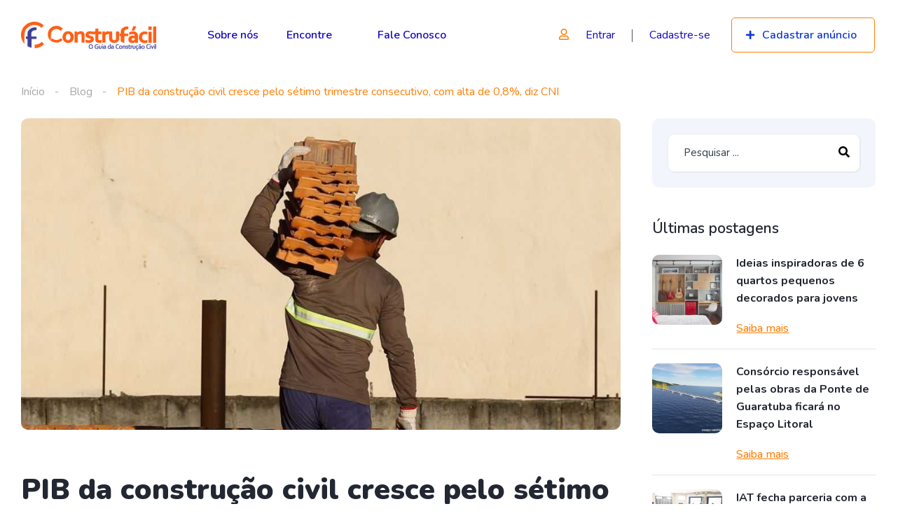

--- FILE ---
content_type: text/css
request_url: https://construfacil.net/wp-content/uploads/elementor/css/post-12599.css?ver=1769444375
body_size: 1303
content:
.elementor-12599 .elementor-element.elementor-element-97f8a3c:not(.elementor-motion-effects-element-type-background), .elementor-12599 .elementor-element.elementor-element-97f8a3c > .elementor-motion-effects-container > .elementor-motion-effects-layer{background-color:#0F141E;}.elementor-12599 .elementor-element.elementor-element-97f8a3c{transition:background 0.3s, border 0.3s, border-radius 0.3s, box-shadow 0.3s;}.elementor-12599 .elementor-element.elementor-element-97f8a3c > .elementor-background-overlay{transition:background 0.3s, border-radius 0.3s, opacity 0.3s;}.elementor-12599 .elementor-element.elementor-element-73bbc28 > .elementor-element-populated{padding:0px 0px 0px 0px;}.elementor-12599 .elementor-element.elementor-element-c5bb9ce .vehica-logo img{max-height:41px;height:41px;}.vehica-menu-sticky-active .elementor-12599 .elementor-element.elementor-element-c5bb9ce .vehica-logo img{height:41px !important;max-height:41px !important;}.elementor-12599 .elementor-element.elementor-element-c5bb9ce .vehica-menu__wrapper{height:100px;}.elementor-12599 .elementor-element.elementor-element-c5bb9ce .vehica-menu__desktop{height:100px;background-color:#FFFFFF;}.elementor-12599 .elementor-element.elementor-element-c5bb9ce .vehica-menu__desktop .vehica-menu > .menu-item > .vehica-menu__link{color:#1308C3;}.elementor-12599 .elementor-element.elementor-element-c5bb9ce .vehica-menu-desktop-login-register-link a{color:#1308C3;}.elementor-12599 .elementor-element.elementor-element-c5bb9ce .vehica-menu-hover{background-color:#0B0C82;}.elementor-12599 .elementor-element.elementor-element-c5bb9ce .vehica-menu__wrapper .vehica-menu > .menu-item-has-children:hover > .vehica-menu__link:after{color:#0C269E;}.vehica-menu-sticky-active .elementor-12599 .elementor-element.elementor-element-c5bb9ce .vehica-menu__desktop .vehica-menu > .menu-item > .vehica-menu__link{color:#0F0AA4;}.vehica-menu-sticky-active .elementor-12599 .elementor-element.elementor-element-c5bb9ce .vehica-menu-desktop-login-register-link a{color:#0F0AA4;}.vehica-menu-sticky-active .elementor-12599 .elementor-element.elementor-element-c5bb9ce .vehica-menu__wrapper .vehica-menu > .menu-item-has-children:hover > .vehica-menu__link:after{color:#3C1DB1;}.elementor-12599 .elementor-element.elementor-element-c5bb9ce .vehica-menu__desktop .vehica-submenu a{color:#291BCA;}.elementor-12599 .elementor-element.elementor-element-c5bb9ce .vehica-menu__desktop .vehica-submenu a:hover{color:#E0990B;}.elementor-12599 .elementor-element.elementor-element-c5bb9ce .vehica-mobile-menu__wrapper{background-color:#FFFFFF;}.elementor-12599 .elementor-element.elementor-element-c5bb9ce .vehica-mobile-menu__wrapper .vehica-mobile-menu__login a{color:#3005EE;}.elementor-12599 .elementor-element.elementor-element-c5bb9ce .vehica-button.vehica-button--menu-submit{color:#0D36D8;}.elementor-12599 .elementor-element.elementor-element-c5bb9ce .vehica-button.vehica-button--menu-submit:hover{color:#FFFFFF;}.elementor-12599 .elementor-element.elementor-element-e7c5937 > .elementor-widget-wrap > .elementor-widget:not(.elementor-widget__width-auto):not(.elementor-widget__width-initial):not(:last-child):not(.elementor-absolute){margin-block-end:0px;}.elementor-12599 .elementor-element.elementor-element-4c80c73b:not(.elementor-motion-effects-element-type-background), .elementor-12599 .elementor-element.elementor-element-4c80c73b > .elementor-motion-effects-container > .elementor-motion-effects-layer{background-color:#080F71;}.elementor-12599 .elementor-element.elementor-element-4c80c73b > .elementor-container{max-width:1468px;}.elementor-12599 .elementor-element.elementor-element-4c80c73b{transition:background 0.3s, border 0.3s, border-radius 0.3s, box-shadow 0.3s;padding:0px 0px 0px 0px;}.elementor-12599 .elementor-element.elementor-element-4c80c73b > .elementor-background-overlay{transition:background 0.3s, border-radius 0.3s, opacity 0.3s;}.elementor-12599 .elementor-element.elementor-element-49fa5df4 > .elementor-widget-wrap > .elementor-widget:not(.elementor-widget__width-auto):not(.elementor-widget__width-initial):not(:last-child):not(.elementor-absolute){margin-block-end:0px;}.elementor-12599 .elementor-element.elementor-element-49fa5df4 > .elementor-element-populated{padding:0px 30px 0px 30px;}.elementor-12599 .elementor-element.elementor-element-5637dec{--spacer-size:84px;}.elementor-12599 .elementor-element.elementor-element-e739b3d > .elementor-widget-wrap > .elementor-widget:not(.elementor-widget__width-auto):not(.elementor-widget__width-initial):not(:last-child):not(.elementor-absolute){margin-block-end:0px;}.elementor-12599 .elementor-element.elementor-element-e739b3d > .elementor-element-populated{padding:10px 30px 0px 0px;}.elementor-12599 .elementor-element.elementor-element-9785b51{width:var( --container-widget-width, 297px );max-width:297px;--container-widget-width:297px;--container-widget-flex-grow:0;}.elementor-12599 .elementor-element.elementor-element-4f6efdf8 .vehica-simple-menu a{color:#FFFFFF;}.elementor-12599 .elementor-element.elementor-element-5531616a > .elementor-widget-wrap > .elementor-widget:not(.elementor-widget__width-auto):not(.elementor-widget__width-initial):not(:last-child):not(.elementor-absolute){margin-block-end:0px;}.elementor-12599 .elementor-element.elementor-element-b2ee6d4 .vehica-short-info{color:#FFFFFF;}.elementor-12599 .elementor-element.elementor-element-3a9bdaca > .elementor-widget-wrap > .elementor-widget:not(.elementor-widget__width-auto):not(.elementor-widget__width-initial):not(:last-child):not(.elementor-absolute){margin-block-end:0px;}.elementor-12599 .elementor-element.elementor-element-3a9bdaca > .elementor-element-populated{padding:10px 0px 0px 0px;}.elementor-12599 .elementor-element.elementor-element-1ddb6b6 .vehica-phone{text-align:right;}.elementor-12599 .elementor-element.elementor-element-1ddb6b6 > .elementor-widget-container{margin:0px 0px 16px 0px;}.elementor-12599 .elementor-element.elementor-element-3f2b57c .vehica-email{text-align:right;}.elementor-12599 .elementor-element.elementor-element-3f2b57c > .elementor-widget-container{margin:0px 0px 16px 0px;}.elementor-12599 .elementor-element.elementor-element-3f2b57c .vehica-email a{color:#FFFFFF;}.elementor-12599 .elementor-element.elementor-element-4ee83ad .vehica-address{text-align:right;}.elementor-12599 .elementor-element.elementor-element-4ee83ad > .elementor-widget-container{padding:0px 0px 0px 0px;}.elementor-12599 .elementor-element.elementor-element-4ee83ad .vehica-address a{color:#FFFFFF;}.elementor-12599 .elementor-element.elementor-element-31954921{--divider-border-style:solid;--divider-color:#1E4BA5;--divider-border-width:1px;}.elementor-12599 .elementor-element.elementor-element-31954921 > .elementor-widget-container{margin:45px 0px 0px 0px;}.elementor-12599 .elementor-element.elementor-element-31954921 .elementor-divider-separator{width:100%;}.elementor-12599 .elementor-element.elementor-element-31954921 .elementor-divider{padding-block-start:28px;padding-block-end:28px;}.elementor-12599 .elementor-element.elementor-element-4cdfa90e > .elementor-container > .elementor-column > .elementor-widget-wrap{align-content:center;align-items:center;}.elementor-12599 .elementor-element.elementor-element-5aeda116 > .elementor-element-populated{padding:0px 10px 0px 0px;}.elementor-12599 .elementor-element.elementor-element-600f994 .vehica-copyrights{color:#FFFFFF;}.elementor-12599 .elementor-element.elementor-element-8373b2d .vehica-social-profiles{text-align:right;}.elementor-12599 .elementor-element.elementor-element-694d1cf{--spacer-size:28px;}@media(max-width:1199px){.elementor-12599 .elementor-element.elementor-element-c5bb9ce .vehica-logo img{max-height:32px;height:32px;}.elementor-12599 .elementor-element.elementor-element-5637dec{--spacer-size:11px;}.elementor-12599 .elementor-element.elementor-element-e739b3d > .elementor-element-populated{padding:40px 35px 0px 0px;}.elementor-12599 .elementor-element.elementor-element-9785b51 .vehica-logo-widget{text-align:left;}.elementor-12599 .elementor-element.elementor-element-5531616a > .elementor-element-populated{padding:25px 20px 0px 0px;}.elementor-12599 .elementor-element.elementor-element-b2ee6d4 .vehica-short-info{text-align:left;}.elementor-12599 .elementor-element.elementor-element-b2ee6d4 > .elementor-widget-container{margin:0px 0px 25px 0px;}.elementor-12599 .elementor-element.elementor-element-3a9bdaca > .elementor-element-populated{padding:25px 0px 0px 35px;}.elementor-12599 .elementor-element.elementor-element-1ddb6b6 .vehica-phone{text-align:right;}.elementor-12599 .elementor-element.elementor-element-1ddb6b6 > .elementor-widget-container{margin:0px 0px 22px 0px;}.elementor-12599 .elementor-element.elementor-element-3f2b57c > .elementor-widget-container{margin:0px 0px 22px 0px;}.elementor-12599 .elementor-element.elementor-element-4ee83ad .vehica-address{text-align:right;}.elementor-12599 .elementor-element.elementor-element-31954921 > .elementor-widget-container{padding:0px 0px 0px 0px;}.elementor-12599 .elementor-element.elementor-element-31954921 .elementor-divider{padding-block-start:30px;padding-block-end:30px;}.elementor-12599 .elementor-element.elementor-element-600f994 .vehica-copyrights{text-align:left;}.elementor-12599 .elementor-element.elementor-element-2ffd297e > .elementor-element-populated{padding:0px 0px 0px 0px;}.elementor-12599 .elementor-element.elementor-element-8373b2d .vehica-social-profiles{text-align:right;}.elementor-12599 .elementor-element.elementor-element-8373b2d > .elementor-widget-container{margin:0px 8px 0px 0px;}.elementor-12599 .elementor-element.elementor-element-694d1cf{--spacer-size:30px;}}@media(max-width:899px){.elementor-12599 .elementor-element.elementor-element-c5bb9ce .vehica-logo img{max-height:39px;height:39px;}.vehica-menu-sticky-active .elementor-12599 .elementor-element.elementor-element-c5bb9ce .vehica-logo img{height:28px !important;max-height:28px !important;}.elementor-12599 .elementor-element.elementor-element-49fa5df4 > .elementor-element-populated{padding:0px 5px 0px 5px;}.elementor-12599 .elementor-element.elementor-element-5637dec{--spacer-size:11px;}.elementor-12599 .elementor-element.elementor-element-e739b3d.elementor-column > .elementor-widget-wrap{justify-content:center;}.elementor-12599 .elementor-element.elementor-element-e739b3d > .elementor-element-populated{padding:0px 15px 0px 15px;}.elementor-12599 .elementor-element.elementor-element-9785b51 .vehica-logo-widget{text-align:center;}.elementor-12599 .elementor-element.elementor-element-9785b51 > .elementor-widget-container{margin:11px 0px 7px 0px;}.elementor-12599 .elementor-element.elementor-element-9785b51{--container-widget-width:218px;--container-widget-flex-grow:0;width:var( --container-widget-width, 218px );max-width:218px;}.elementor-12599 .elementor-element.elementor-element-5531616a > .elementor-element-populated{padding:0px 15px 0px 15px;}.elementor-12599 .elementor-element.elementor-element-b2ee6d4 .vehica-short-info{text-align:center;}.elementor-12599 .elementor-element.elementor-element-b2ee6d4 > .elementor-widget-container{margin:0px 0px 20px 0px;}.elementor-12599 .elementor-element.elementor-element-3a9bdaca > .elementor-element-populated{padding:0px 15px 0px 15px;}.elementor-12599 .elementor-element.elementor-element-1ddb6b6 .vehica-phone{text-align:center;}.elementor-12599 .elementor-element.elementor-element-3f2b57c .vehica-email{text-align:center;}.elementor-12599 .elementor-element.elementor-element-4ee83ad .vehica-address{text-align:center;}.elementor-12599 .elementor-element.elementor-element-31954921 > .elementor-widget-container{margin:0px -15px 0px -15px;}.elementor-12599 .elementor-element.elementor-element-31954921 .elementor-divider{padding-block-start:25px;padding-block-end:25px;}.elementor-12599 .elementor-element.elementor-element-5aeda116 > .elementor-element-populated{padding:0px 10px 0px 10px;}.elementor-12599 .elementor-element.elementor-element-600f994 .vehica-copyrights{text-align:center;}.elementor-12599 .elementor-element.elementor-element-600f994 > .elementor-widget-container{margin:0px 0px 20px 0px;}.elementor-12599 .elementor-element.elementor-element-2ffd297e > .elementor-element-populated{padding:0px 0px 0px 0px;}.elementor-12599 .elementor-element.elementor-element-8373b2d .vehica-social-profiles{text-align:center;}.elementor-12599 .elementor-element.elementor-element-8373b2d > .elementor-widget-container{margin:0px 0px 0px 0px;}.elementor-12599 .elementor-element.elementor-element-694d1cf{--spacer-size:37px;}}@media(min-width:900px){.elementor-12599 .elementor-element.elementor-element-e739b3d{width:20.006%;}.elementor-12599 .elementor-element.elementor-element-6db9b804{width:24.15%;}.elementor-12599 .elementor-element.elementor-element-5531616a{width:28.604%;}.elementor-12599 .elementor-element.elementor-element-3a9bdaca{width:27.24%;}}@media(max-width:1199px) and (min-width:900px){.elementor-12599 .elementor-element.elementor-element-e739b3d{width:50%;}.elementor-12599 .elementor-element.elementor-element-6db9b804{width:50%;}.elementor-12599 .elementor-element.elementor-element-5531616a{width:50%;}.elementor-12599 .elementor-element.elementor-element-3a9bdaca{width:50%;}.elementor-12599 .elementor-element.elementor-element-5aeda116{width:50%;}.elementor-12599 .elementor-element.elementor-element-2ffd297e{width:50%;}}

--- FILE ---
content_type: text/css
request_url: https://construfacil.net/wp-content/cache/min/1/wp-content/themes/vehica/style.css?ver=1769444376
body_size: 75710
content:
@charset "UTF-8";:root{--primary:#ff4605;--primary-light:#fff0eb}html{overflow-x:hidden;margin:0;padding:0}body{overflow-wrap:break-word;overflow-x:hidden;margin:0;padding:0;background:#fff;font-size:16px;font-weight:400;font-stretch:normal;font-style:normal;line-height:1.69;letter-spacing:normal;color:#222732}*{outline:0;-webkit-tap-highlight-color:rgba(255,255,255,0)}*,:after,:before{-webkit-box-sizing:border-box;-moz-box-sizing:border-box;box-sizing:border-box}*:focus,*:active{outline:0 solid transparent!important}body,button,textarea{font-size:14px;line-height:1.715}@media (min-width:1023px){body,button,textarea{font-size:16px;line-height:1.75}}a{color:#222732;transition:all 0.2s ease;text-decoration:none}@media (min-width:1023px){a:hover,a:focus,a:active{color:#222732;text-decoration:none}}h1,h2,h3,h4,h5,h6{margin-top:0;font-weight:400}select{max-width:100%;cursor:pointer}p{margin-top:0;margin-bottom:0}strong{font-style:normal;font-weight:700}img{max-width:100%;height:auto;vertical-align:middle}iframe{border:0;max-width:100%}hr{border-top:1px solid rgba(0,0,0,.1)}blockquote{margin:0}blockquote footer{font-style:italic}cite{font-style:italic}pre{white-space:pre-wrap;white-space:-moz-pre-wrap;white-space:-pre-wrap;white-space:-o-pre-wrap;word-wrap:break-word}figure{margin:0}table{border-collapse:collapse;width:100%;margin-bottom:24px}td,th{padding:12px;text-align:left;border:1px solid rgba(0,0,0,.1);font-weight:initial}.vehica-text-primary,.vehica-text-primary *,.vehica-text-primary .elementor-heading-title{color:var(--primary)}.vehica-bg-primary{background-color:var(--primary)}.vehica-border-primary,.vehica-border-primary *{border-color:var(--primary)}.vehica-text-secondary{color:#99a1b2}@media (min-width:1023px){.vehica-text-secondary:hover{color:#99a1b2}}.vehica-icon-primary i{color:var(--primary)}.vehica-link-primary{color:var(--primary)}.vehica-no-animate{animation:none!important}html body .pswp__caption__center{text-align:center!important}.elementor-lightbox.dialog-type-lightbox .dialog-widget-content{width:100%!important}.vehica-404-title{font-size:30px;font-weight:900;line-height:38px;color:#222732;font-family:"Muli",Arial,Helvetica,sans-serif;padding:0;margin:0;margin-bottom:9px}.vehica-404-big{font-size:267px;font-weight:900;line-height:335px;color:#222732;font-family:"Muli",Arial,Helvetica,sans-serif;padding:0;margin:0;margin-bottom:9px}.vehica-404{text-align:center}@media only screen and (max-width:1199px){.vehica-404{padding-top:70px;padding-bottom:48px}}@media only screen and (max-width:900px){.vehica-404{max-width:360px;margin:0 auto;padding-top:29px;padding-bottom:0}.vehica-404-title{font-size:38px;line-height:48px;margin-bottom:20px}.vehica-404-big{font-size:100px;line-height:126px;margin-bottom:30px}}@media only screen and (min-width:1200px){.vehica-404{padding-top:140px;padding-bottom:118px}}#wp-admin-bar-new-vehica_template,#wp-admin-bar-new-vehica_custom_field,#wp-admin-bar-new-vehica_config{display:none!important}.alignleft{display:inline;float:left;margin-right:30px;margin-top:5px;margin-bottom:5px}.alignright{display:inline;float:right;margin-left:30px;margin-top:5px;margin-bottom:5px}.aligncenter{clear:both;display:block;margin-left:auto;margin-right:auto}.wp-caption{margin-bottom:30px;max-width:100%}.wp-block-image .alignright,.wp-block-image .alignleft,.wp-block-image figure{margin-top:0;margin-bottom:0}.wp-block-image figcaption{margin-bottom:0;font-size:13px;line-height:16px;margin-top:3px}.wp-block-image figcaption,.wp-block-embed figcaption{margin-bottom:0;font-size:13px;line-height:16px;margin-top:3px}.wp-block-gallery .blocks-gallery-caption{margin-bottom:30px}.wp-caption img[class*=wp-image-]{display:block;margin-left:auto;margin-right:auto}.wp-caption .wp-caption-text{margin:6px 0 0 0;font-size:13px}.wp-caption-text{text-align:left}.wp-caption.alignleft{margin:0;padding:5px 30px 15px 0}.wp-caption.alignright{margin:0;padding:5px 0 15px 30px}.screen-reader-text{display:none;overflow:hidden}.size-auto,.size-full,.size-large,.size-medium,.size-thumbnail{max-width:100%;height:auto}.iframe-wrapper iframe{max-height:500px}.bypostauthor{display:block}.gallery-caption{display:block;font-size:13px;margin:3px 0 12px 0}.mejs-container{margin-bottom:30px}.clearfix:after{clear:both;content:"";display:table}.post-content{margin-bottom:12px}.post-content:after{clear:both;content:"";display:table}.wp-block-gallery:after{clear:both;content:"";display:table}.wp-block-embed{margin-top:30px;margin-bottom:30px}.gallery{margin-bottom:30px;max-width:600px!important}.gallery .gallery-item{padding:2px;margin:0}.gallery a{position:relative;display:block}.gallery-item{display:inline-block;text-align:left;vertical-align:top;width:100%;max-width:100%}.gallery-item img{width:100%}.gallery-columns-2 .gallery-item{max-width:50%}.gallery-columns-3 .gallery-item{max-width:33.33%}.gallery-columns-4 .gallery-item{max-width:25%}.gallery-columns-5 .gallery-item{max-width:20%}.gallery-columns-6 .gallery-item{max-width:16.66%}.gallery-columns-7 .gallery-item{max-width:14.28%}.gallery-columns-8 .gallery-item{max-width:12.5%}.gallery-columns-9 .gallery-item{max-width:11.11%}@media (max-width:767px){.gallery-columns-1 .gallery-item,.gallery-columns-2 .gallery-item,.gallery-columns-3 .gallery-item,.gallery-columns-4 .gallery-item,.gallery-columns-5 .gallery-item,.gallery-columns-6 .gallery-item,.gallery-columns-7 .gallery-item,.gallery-columns-8 .gallery-item,.gallery-columns-9 .gallery-item{max-width:100%}}.gallery-caption{font-size:12px;margin:3px 0 12px 0;font-style:italic;text-align:center;padding:6px 10px 0 10px}.tiled-gallery-item a{position:relative;display:block;overflow:hidden}.tiled-gallery-item a:after{content:"";position:absolute;top:2px;left:2px;display:block;height:99%;opacity:0;width:99%;background:#000}@media (min-width:1023px){.tiled-gallery-item a:hover:after{background:#000;opacity:.3}}.sticky{border:1px solid var(--primary)!important}.wp-block-button:not(.is-style-outline) .wp-block-button__link{color:#fff}.widget-area,.widget{width:100%;margin-bottom:45px}@media (max-width:767px){.widget-area,.widget{margin-bottom:30px}}.widget-area select,.widget select{width:100%;background:#fff;border-radius:4px;padding:12px 16px;font-size:initial;border:1px solid rgba(0,0,0,.1)}.widget-area .mejs-container,.widget .mejs-container{margin-bottom:0}.widget-area .sub-menu,.widget .sub-menu{margin-top:12px}.widget-area:after,.widget:after{clear:both;content:"";display:table}.widget:last-of-type{margin-bottom:0}.widget_pages .vehica-widget-title,.widget_meta .vehica-widget-title,.widget_recent_entries .vehica-widget-title,.widget_nav_menu .vehica-widget-title,.widget_categories .vehica-widget-title,.widget_archive .vehica-widget-title{padding-bottom:25px;margin-bottom:0}.widget_pages .vehica-widget-title .vehica-widget-title__text,.widget_meta .vehica-widget-title .vehica-widget-title__text,.widget_recent_entries .vehica-widget-title .vehica-widget-title__text,.widget_nav_menu .vehica-widget-title .vehica-widget-title__text,.widget_categories .vehica-widget-title .vehica-widget-title__text,.widget_archive .vehica-widget-title .vehica-widget-title__text{margin-bottom:0}.widget_pages>ul>li:first-child,.widget_meta>ul>li:first-child,.widget_recent_entries>ul>li:first-child,.widget_nav_menu>ul>li:first-child,.widget_categories>ul>li:first-child,.widget_archive>ul>li:first-child{padding-top:0}.widget_pages ul,.widget_meta ul,.widget_recent_entries ul,.widget_nav_menu ul,.widget_categories ul,.widget_archive ul{padding:0;margin:0;width:100%;float:left;overflow:hidden;list-style-type:none}.widget_pages ul li,.widget_meta ul li,.widget_recent_entries ul li,.widget_nav_menu ul li,.widget_categories ul li,.widget_archive ul li{padding-top:14px;padding-bottom:14px;font-size:16px;line-height:24px;border-bottom:1px solid #e7edf3;text-align:right;color:var(--primary)}.widget_pages ul li:after,.widget_meta ul li:after,.widget_recent_entries ul li:after,.widget_nav_menu ul li:after,.widget_categories ul li:after,.widget_archive ul li:after{clear:both;content:"";display:table}.widget_pages ul li:first-child,.widget_meta ul li:first-child,.widget_recent_entries ul li:first-child,.widget_nav_menu ul li:first-child,.widget_categories ul li:first-child,.widget_archive ul li:first-child{margin-top:0}.widget_pages ul li:last-child,.widget_meta ul li:last-child,.widget_recent_entries ul li:last-child,.widget_nav_menu ul li:last-child,.widget_categories ul li:last-child,.widget_archive ul li:last-child{padding-bottom:0;border:none}.widget_pages ul li a,.widget_meta ul li a,.widget_recent_entries ul li a,.widget_nav_menu ul li a,.widget_categories ul li a,.widget_archive ul li a{position:relative;padding:0 40px 0 0;margin-right:-30px;overflow:hidden;float:left;text-align:left}.widget_pages ul li a:hover,.widget_meta ul li a:hover,.widget_recent_entries ul li a:hover,.widget_nav_menu ul li a:hover,.widget_categories ul li a:hover,.widget_archive ul li a:hover{color:var(--primary)}.widget_pages ul li .post-date,.widget_meta ul li .post-date,.widget_recent_entries ul li .post-date,.widget_nav_menu ul li .post-date,.widget_categories ul li .post-date,.widget_archive ul li .post-date{color:#98A4B1;float:left;width:100%;margin-top:-6px;margin-bottom:16px;font-size:12px}.widget_pages ul li:last-child,.widget_meta ul li:last-child,.widget_recent_entries ul li:last-child,.widget_nav_menu ul li:last-child,.widget_categories ul li:last-child,.widget_archive ul li:last-child{border:none}.widget_pages ul li:last-child .post-date,.widget_meta ul li:last-child .post-date,.widget_recent_entries ul li:last-child .post-date,.widget_nav_menu ul li:last-child .post-date,.widget_categories ul li:last-child .post-date,.widget_archive ul li:last-child .post-date{margin-bottom:0}.widget_pages ul li ul,.widget_meta ul li ul,.widget_recent_entries ul li ul,.widget_nav_menu ul li ul,.widget_categories ul li ul,.widget_archive ul li ul{border-top:1px solid #e7edf3;margin-top:12px;padding-left:15px}.widget_pages .menu,.widget_pages>ul,.widget_meta .menu,.widget_meta>ul,.widget_recent_entries .menu,.widget_recent_entries>ul,.widget_nav_menu .menu,.widget_nav_menu>ul,.widget_categories .menu,.widget_categories>ul,.widget_archive .menu,.widget_archive>ul{display:block;padding:22px;border-radius:10px;box-shadow:1px 1px 0 0 rgba(196,196,196,.24);border:1px solid #e7edf3;background-color:var(--white)}.widget_pages .menu>li:first-child,.widget_pages>ul>li:first-child,.widget_meta .menu>li:first-child,.widget_meta>ul>li:first-child,.widget_recent_entries .menu>li:first-child,.widget_recent_entries>ul>li:first-child,.widget_nav_menu .menu>li:first-child,.widget_nav_menu>ul>li:first-child,.widget_categories .menu>li:first-child,.widget_categories>ul>li:first-child,.widget_archive .menu>li:first-child,.widget_archive>ul>li:first-child{padding-top:0}.widget_nav_menu ul li:last-child a{border-bottom:0}.widget_tag_cloud .tagcloud{margin-top:-4px;margin-bottom:-4px}.widget_categories select,.widget_archive select{min-height:53px;border-radius:10px;width:100%;padding:10px 27px;font-size:14px;line-height:16px;margin:0;box-shadow:1px 1px 0 0 rgba(196,196,196,.24);border:1px solid #e7edf3;background:#fff;padding-right:50px;font-size:16px;line-height:24px;margin:0;background:url(../../../../../../themes/vehica/assets/img/chevron-down.png) no-repeat right transparent;background-size:16px 16px;-webkit-appearance:none;background-position:right 20px bottom 15px;padding-left:22px}.widget_categories select::placeholder,.widget_archive select::placeholder{color:#2f3b48}@media (max-width:767px){.widget_categories select,.widget_archive select{font-size:16px}}.widget_calendar .calendar_wrap{border-radius:10px;border:1px solid #e7edf3;box-shadow:1px 1px 0 0 rgba(196,196,196,.24);background-color:var(--white);font-weight:500}.widget_calendar .calendar_wrap *{font-weight:500;font-size:16px}.widget_calendar thead tr{background:#f7f9fd}.widget_calendar table{position:relative;margin-bottom:0;table-layout:fixed;word-wrap:normal;width:100%;border:0}.widget_calendar table caption{margin-bottom:3px;padding-top:10px}.widget_calendar table th{border:0;padding:6px}.widget_calendar table td{border:0;padding:6px}.widget_calendar table thead th{text-align:center}.widget_calendar table tbody{cursor:default}.widget_calendar table tbody td{text-align:center;position:relative}.widget_calendar table tbody a{color:var(--primary);font-weight:900!important}.widget_calendar #today{border-radius:10px;background:var(--primary-light)!important;border-radius:10px!important;color:var(--primary);font-weight:900}.widget_calendar #today a{color:var(--primary)}.widget_calendar .wp-calendar-nav{padding:7px;background:#f7f9fd}.widget_calendar .wp-calendar-nav .wp-calendar-nav-prev{padding-left:10px;padding-top:3px;display:inline-block}.widget_calendar .wp-calendar-nav .wp-calendar-nav-next{float:right;padding-right:10px}.widget_calendar .wp-calendar-nav tbody tr{text-align:center}.widget_calendar .wp-calendar-nav tfoot{width:100%}.widget_calendar .wp-calendar-nav tfoot td{padding:0 6px}.widget_calendar .wp-calendar-nav #prev{text-align:left}.widget_calendar .wp-calendar-nav #next{text-align:right}.widget_calendar .wp-calendar-nav #today{border-radius:2px;background:rgba(0,0,0,.05)}.wp-calendar-table th{background:transparent!important;color:#000!important}.wp-calendar-table td,.wp-calendar-table th{background:transparent!important;text-align:center;border:none!important}.wp-calendar-table a{text-decoration:none}.wp-calendar-table caption{padding-top:0;padding-bottom:6px;background:transparent!important;border-top-right-radius:10px;border-top-left-radius:10px}.widget_recent_comments ul{list-style-type:none;margin:0;padding:0}.widget_recent_comments>ul,#xrecentcomments{position:relative;border-radius:10px;border:1px solid #e7edf3;box-shadow:1px 1px 0 0 rgba(196,196,196,.24);padding:22px}.recentcomments{margin:16px 0;padding:0 0 16px 30px;position:relative;font-size:16px;line-height:22px;border-bottom:1px solid #f2f5fb}.recentcomments:after{font-family:"Font Awesome 5 Free";font-weight:400;content:"\f075";position:absolute;z-index:2;top:1px;left:0;pointer-events:none;font-size:16px;color:var(--primary)}.recentcomments:last-child{padding-bottom:0}.recentcomments:last-of-type{border:none}.recentcomments a{display:inline!important;padding:0!important;margin:0!important;font-weight:700}.recentcomments:first-child{margin-top:0}.recentcomments:last-child{margin-bottom:0}.widget_rss ul{margin:0;list-style-type:none;padding:22px;border-radius:10px;box-shadow:1px 1px 0 0 rgba(196,196,196,.24);border:solid 1px #e7edf3;background-color:var(--white);margin-bottom:16px}.widget_rss ul li{margin-bottom:35px}.widget_rss ul li:after{clear:both;content:"";display:table}.widget_rss ul li:last-child{margin-bottom:0}.widget_rss h3 a{color:var(--primary);font-size:21px;font-weight:600;line-height:26px;margin-bottom:25px}.widget_rss h3 .rss-widget-icon{display:none}.widget_rss .rsswidget{display:block}.widget_rss ul .rsswidget{font-size:16px;font-weight:700;line-height:22px;margin-bottom:5px}.widget_rss .rss-date{font-size:13px;line-height:16px;color:#222732;margin-bottom:10px;float:left;width:100%}.widget_rss .rssSummary{float:left;width:100%;font-size:16px;line-height:22px;margin-bottom:10px}.widget_rss cite{color:var(--primary);float:left;width:100%;font-size:14px}.vehica-widget-title{margin-bottom:0}.vehica-widget-title:after{clear:both;content:"";display:table}.vehica-widget-title__text{font-size:21px;font-weight:600;line-height:26px;margin-bottom:25px}.tagcloud a{display:inline-block;border-radius:8px;background-color:rgba(246,246,246,.7);color:rgba(0,0,0,.48);line-height:24px;padding:4px 15px;margin-bottom:8px;transition:all 0.1s ease;border:1px solid #E7EDF3;font-size:14px!important;font-weight:600}@media (min-width:1023px){.tagcloud a:hover{border:1px solid var(--primary);background:var(--primary-light);color:#222732}}.widget_text select{min-height:53px;border-radius:10px;width:100%;padding:10px 27px;font-size:14px;line-height:16px;margin:0;box-shadow:1px 1px 0 0 rgba(196,196,196,.24);border:1px solid #e7edf3;background:#fff;margin:10px 0;padding-right:50px;background:url(../../../../../../themes/vehica/assets/img/chevron-down.png) no-repeat right transparent;background-size:16px 16px;-webkit-appearance:none;background-position:right 20px bottom 15px}.widget_text select::placeholder{color:#2f3b48}@media (max-width:767px){.widget_text select{font-size:16px}}div{display:block}.vehica-swiper-container{margin:0 auto;position:relative;overflow:hidden;list-style:none;padding:0;z-index:1}.vehica-swiper-container-no-flexbox .vehica-swiper-slide{float:left}.vehica-swiper-container-vertical>.vehica-swiper-wrapper{-webkit-box-orient:vertical;-webkit-box-direction:normal;-webkit-flex-direction:column;-ms-flex-direction:column;flex-direction:column}.vehica-swiper-wrapper{position:relative;width:100%;height:100%;z-index:1;display:-webkit-box;display:-webkit-flex;display:-ms-flexbox;display:flex;-webkit-transition-property:-webkit-transform;transition-property:-webkit-transform;-o-transition-property:transform;transition-property:transform;transition-property:transform,-webkit-transform;-webkit-box-sizing:content-box;box-sizing:content-box}.vehica-swiper-container-android .vehica-swiper-slide,.vehica-swiper-wrapper{-webkit-transform:translate3d(0,0,0);transform:translate3d(0,0,0)}.vehica-swiper-container-multirow>.vehica-swiper-wrapper{-webkit-flex-wrap:wrap;-ms-flex-wrap:wrap;flex-wrap:wrap}.vehica-swiper-container-free-mode>.vehica-swiper-wrapper{-webkit-transition-timing-function:ease-out;-o-transition-timing-function:ease-out;transition-timing-function:ease-out;margin:0 auto}.vehica-swiper-slide{-webkit-flex-shrink:0;-ms-flex-negative:0;flex-shrink:0;width:100%;height:100%;position:relative;-webkit-transition-property:-webkit-transform;transition-property:-webkit-transform;-o-transition-property:transform;transition-property:transform;transition-property:transform,-webkit-transform}.vehica-swiper-invisible-blank-slide{visibility:hidden}.vehica-swiper-container-autoheight,.vehica-swiper-container-autoheight .vehica-swiper-slide{height:auto}.vehica-swiper-container-autoheight .vehica-swiper-wrapper{-webkit-box-align:start;-webkit-align-items:flex-start;-ms-flex-align:start;align-items:flex-start;-webkit-transition-property:height,-webkit-transform;transition-property:height,-webkit-transform;-o-transition-property:transform,height;transition-property:transform,height;transition-property:transform,height,-webkit-transform}.vehica-swiper-container-3d{-webkit-perspective:1200px;perspective:1200px}.vehica-swiper-container-3d .vehica-swiper-cube-shadow,.vehica-swiper-container-3d .vehica-swiper-slide,.vehica-swiper-container-3d .vehica-swiper-slide-shadow-bottom,.vehica-swiper-container-3d .vehica-swiper-slide-shadow-left,.vehica-swiper-container-3d .vehica-swiper-slide-shadow-right,.vehica-swiper-container-3d .vehica-swiper-slide-shadow-top,.vehica-swiper-container-3d .vehica-swiper-wrapper{-webkit-transform-style:preserve-3d;transform-style:preserve-3d}.vehica-swiper-container-3d .vehica-swiper-slide-shadow-bottom,.vehica-swiper-container-3d .vehica-swiper-slide-shadow-left,.vehica-swiper-container-3d .vehica-swiper-slide-shadow-right,.vehica-swiper-container-3d .vehica-swiper-slide-shadow-top{position:absolute;left:0;top:0;width:100%;height:100%;pointer-events:none;z-index:10}.vehica-swiper-container-3d .vehica-swiper-slide-shadow-left{background-image:-webkit-gradient(linear,right top,left top,from(rgba(0,0,0,.5)),to(rgba(0,0,0,0)));background-image:-webkit-linear-gradient(right,rgba(0,0,0,.5),rgba(0,0,0,0));background-image:-o-linear-gradient(right,rgba(0,0,0,.5),rgba(0,0,0,0));background-image:linear-gradient(to left,rgba(0,0,0,.5),rgba(0,0,0,0))}.vehica-swiper-container-3d .vehica-swiper-slide-shadow-right{background-image:-webkit-gradient(linear,left top,right top,from(rgba(0,0,0,.5)),to(rgba(0,0,0,0)));background-image:-webkit-linear-gradient(left,rgba(0,0,0,.5),rgba(0,0,0,0));background-image:-o-linear-gradient(left,rgba(0,0,0,.5),rgba(0,0,0,0));background-image:linear-gradient(to right,rgba(0,0,0,.5),rgba(0,0,0,0))}.vehica-swiper-container-3d .vehica-swiper-slide-shadow-top{background-image:-webkit-gradient(linear,left bottom,left top,from(rgba(0,0,0,.5)),to(rgba(0,0,0,0)));background-image:-webkit-linear-gradient(bottom,rgba(0,0,0,.5),rgba(0,0,0,0));background-image:-o-linear-gradient(bottom,rgba(0,0,0,.5),rgba(0,0,0,0));background-image:linear-gradient(to top,rgba(0,0,0,.5),rgba(0,0,0,0))}.vehica-swiper-container-3d .vehica-swiper-slide-shadow-bottom{background-image:-webkit-gradient(linear,left top,left bottom,from(rgba(0,0,0,.5)),to(rgba(0,0,0,0)));background-image:-webkit-linear-gradient(top,rgba(0,0,0,.5),rgba(0,0,0,0));background-image:-o-linear-gradient(top,rgba(0,0,0,.5),rgba(0,0,0,0));background-image:linear-gradient(to bottom,rgba(0,0,0,.5),rgba(0,0,0,0))}.vehica-swiper-container-wp8-horizontal,.vehica-swiper-container-wp8-horizontal>.vehica-swiper-wrapper{-ms-touch-action:pan-y;touch-action:pan-y}.vehica-swiper-container-wp8-vertical,.vehica-swiper-container-wp8-vertical>.vehica-swiper-wrapper{-ms-touch-action:pan-x;touch-action:pan-x}.vehica-swiper-button-next,.vehica-swiper-button-prev{position:absolute;top:50%;width:27px;height:44px;margin-top:-22px;z-index:10;cursor:pointer;background-size:27px 44px;background-position:center;background-repeat:no-repeat}.vehica-swiper-button-next.vehica-swiper-button-disabled,.vehica-swiper-button-prev.vehica-swiper-button-disabled{opacity:.35;cursor:auto;pointer-events:none}.vehica-swiper-button-prev,.vehica-swiper-container-rtl .vehica-swiper-button-next{background-image:url("data:image/svg+xml;charset=utf-8,%3Csvg%20xmlns%3D'http%3A%2F%2Fwww.w3.org%2F2000%2Fsvg'%20viewBox%3D'0%200%2027%2044'%3E%3Cpath%20d%3D'M0%2C22L22%2C0l2.1%2C2.1L4.2%2C22l19.9%2C19.9L22%2C44L0%2C22L0%2C22L0%2C22z'%20fill%3D'%23007aff'%2F%3E%3C%2Fsvg%3E");left:0;right:auto}.vehica-swiper-button-next,.vehica-swiper-container-rtl .vehica-swiper-button-prev{background-image:url("data:image/svg+xml;charset=utf-8,%3Csvg%20xmlns%3D'http%3A%2F%2Fwww.w3.org%2F2000%2Fsvg'%20viewBox%3D'0%200%2027%2044'%3E%3Cpath%20d%3D'M27%2C22L27%2C22L5%2C44l-2.1-2.1L22.8%2C22L2.9%2C2.1L5%2C0L27%2C22L27%2C22z'%20fill%3D'%23007aff'%2F%3E%3C%2Fsvg%3E");right:0;left:auto}.vehica-swiper-button-prev.vehica-swiper-button-white,.vehica-swiper-container-rtl .vehica-swiper-button-next.vehica-swiper-button-white{background-image:url("data:image/svg+xml;charset=utf-8,%3Csvg%20xmlns%3D'http%3A%2F%2Fwww.w3.org%2F2000%2Fsvg'%20viewBox%3D'0%200%2027%2044'%3E%3Cpath%20d%3D'M0%2C22L22%2C0l2.1%2C2.1L4.2%2C22l19.9%2C19.9L22%2C44L0%2C22L0%2C22L0%2C22z'%20fill%3D'%23ffffff'%2F%3E%3C%2Fsvg%3E")}.vehica-swiper-button-next.vehica-swiper-button-white,.vehica-swiper-container-rtl .vehica-swiper-button-prev.vehica-swiper-button-white{background-image:url("data:image/svg+xml;charset=utf-8,%3Csvg%20xmlns%3D'http%3A%2F%2Fwww.w3.org%2F2000%2Fsvg'%20viewBox%3D'0%200%2027%2044'%3E%3Cpath%20d%3D'M27%2C22L27%2C22L5%2C44l-2.1-2.1L22.8%2C22L2.9%2C2.1L5%2C0L27%2C22L27%2C22z'%20fill%3D'%23ffffff'%2F%3E%3C%2Fsvg%3E")}.vehica-swiper-button-prev.vehica-swiper-button-black,.vehica-swiper-container-rtl .vehica-swiper-button-next.vehica-swiper-button-black{background-image:url("data:image/svg+xml;charset=utf-8,%3Csvg%20xmlns%3D'http%3A%2F%2Fwww.w3.org%2F2000%2Fsvg'%20viewBox%3D'0%200%2027%2044'%3E%3Cpath%20d%3D'M0%2C22L22%2C0l2.1%2C2.1L4.2%2C22l19.9%2C19.9L22%2C44L0%2C22L0%2C22L0%2C22z'%20fill%3D'%23000000'%2F%3E%3C%2Fsvg%3E")}.vehica-swiper-button-next.vehica-swiper-button-black,.vehica-swiper-container-rtl .vehica-swiper-button-prev.vehica-swiper-button-black{background-image:url("data:image/svg+xml;charset=utf-8,%3Csvg%20xmlns%3D'http%3A%2F%2Fwww.w3.org%2F2000%2Fsvg'%20viewBox%3D'0%200%2027%2044'%3E%3Cpath%20d%3D'M27%2C22L27%2C22L5%2C44l-2.1-2.1L22.8%2C22L2.9%2C2.1L5%2C0L27%2C22L27%2C22z'%20fill%3D'%23000000'%2F%3E%3C%2Fsvg%3E")}.vehica-swiper-button-lock{display:none}.vehica-swiper-pagination{position:absolute;text-align:center;-webkit-transition:0.3s opacity;-o-transition:0.3s opacity;transition:0.3s opacity;-webkit-transform:translate3d(0,0,0);transform:translate3d(0,0,0);z-index:10}.vehica-swiper-pagination.swiper-pagination-hidden{opacity:0}.vehica-swiper-container-horizontal>.swiper-pagination-bullets,.swiper-pagination-custom,.swiper-pagination-fraction{bottom:10px;left:0;width:100%}.swiper-pagination-bullets-dynamic{overflow:hidden;font-size:0}.swiper-pagination-bullets-dynamic .swiper-pagination-bullet{-webkit-transform:scale(.33);-ms-transform:scale(.33);transform:scale(.33);position:relative}.swiper-pagination-bullets-dynamic .swiper-pagination-bullet-active{-webkit-transform:scale(1);-ms-transform:scale(1);transform:scale(1)}.swiper-pagination-bullets-dynamic .swiper-pagination-bullet-active-main{-webkit-transform:scale(1);-ms-transform:scale(1);transform:scale(1)}.swiper-pagination-bullets-dynamic .swiper-pagination-bullet-active-prev{-webkit-transform:scale(.66);-ms-transform:scale(.66);transform:scale(.66)}.swiper-pagination-bullets-dynamic .swiper-pagination-bullet-active-prev-prev{-webkit-transform:scale(.33);-ms-transform:scale(.33);transform:scale(.33)}.swiper-pagination-bullets-dynamic .swiper-pagination-bullet-active-next{-webkit-transform:scale(.66);-ms-transform:scale(.66);transform:scale(.66)}.swiper-pagination-bullets-dynamic .swiper-pagination-bullet-active-next-next{-webkit-transform:scale(.33);-ms-transform:scale(.33);transform:scale(.33)}.swiper-pagination-bullet{width:8px;height:8px;display:inline-block;border-radius:100%;background:#000;opacity:.2}button.swiper-pagination-bullet{border:none;margin:0;padding:0;-webkit-box-shadow:none;box-shadow:none;-webkit-appearance:none;-moz-appearance:none;appearance:none}.swiper-pagination-clickable .swiper-pagination-bullet{cursor:pointer}.swiper-pagination-bullet-active{opacity:1;background:#007aff}.vehica-swiper-container-vertical>.swiper-pagination-bullets{right:10px;top:50%;-webkit-transform:translate3d(0,-50%,0);transform:translate3d(0,-50%,0)}.vehica-swiper-container-vertical>.swiper-pagination-bullets .swiper-pagination-bullet{margin:6px 0;display:block}.vehica-swiper-container-vertical>.swiper-pagination-bullets.swiper-pagination-bullets-dynamic{top:50%;-webkit-transform:translateY(-50%);-ms-transform:translateY(-50%);transform:translateY(-50%);width:8px}.vehica-swiper-container-vertical>.swiper-pagination-bullets.swiper-pagination-bullets-dynamic .swiper-pagination-bullet{display:inline-block;-webkit-transition:0.2s top,0.2s -webkit-transform;transition:0.2s top,0.2s -webkit-transform;-o-transition:0.2s transform,0.2s top;transition:0.2s transform,0.2s top;transition:0.2s transform,0.2s top,0.2s -webkit-transform}.vehica-swiper-container-horizontal>.swiper-pagination-bullets .swiper-pagination-bullet{margin:0 4px}.vehica-swiper-container-horizontal>.swiper-pagination-bullets.swiper-pagination-bullets-dynamic{left:50%;-webkit-transform:translateX(-50%);-ms-transform:translateX(-50%);transform:translateX(-50%);white-space:nowrap}.vehica-swiper-container-horizontal>.swiper-pagination-bullets.swiper-pagination-bullets-dynamic .swiper-pagination-bullet{-webkit-transition:0.2s left,0.2s -webkit-transform;transition:0.2s left,0.2s -webkit-transform;-o-transition:0.2s transform,0.2s left;transition:0.2s transform,0.2s left;transition:0.2s transform,0.2s left,0.2s -webkit-transform}.vehica-swiper-container-horizontal.vehica-swiper-container-rtl>.swiper-pagination-bullets-dynamic .swiper-pagination-bullet{-webkit-transition:0.2s right,0.2s -webkit-transform;transition:0.2s right,0.2s -webkit-transform;-o-transition:0.2s transform,0.2s right;transition:0.2s transform,0.2s right;transition:0.2s transform,0.2s right,0.2s -webkit-transform}.swiper-pagination-progressbar{background:rgba(0,0,0,.25);position:absolute}.swiper-pagination-progressbar .swiper-pagination-progressbar-fill{background:#007aff;position:absolute;left:0;top:0;width:100%;height:100%;-webkit-transform:scale(0);-ms-transform:scale(0);transform:scale(0);-webkit-transform-origin:left top;-ms-transform-origin:left top;transform-origin:left top}.vehica-swiper-container-rtl .swiper-pagination-progressbar .swiper-pagination-progressbar-fill{-webkit-transform-origin:right top;-ms-transform-origin:right top;transform-origin:right top}.vehica-swiper-container-horizontal>.swiper-pagination-progressbar,.vehica-swiper-container-vertical>.swiper-pagination-progressbar.swiper-pagination-progressbar-opposite{width:100%;height:4px;left:0;top:0}.vehica-swiper-container-horizontal>.swiper-pagination-progressbar.swiper-pagination-progressbar-opposite,.vehica-swiper-container-vertical>.swiper-pagination-progressbar{width:4px;height:100%;left:0;top:0}.swiper-pagination-white .swiper-pagination-bullet-active{background:#fff}.swiper-pagination-progressbar.swiper-pagination-white{background:rgba(255,255,255,.25)}.swiper-pagination-progressbar.swiper-pagination-white .swiper-pagination-progressbar-fill{background:#fff}.swiper-pagination-black .swiper-pagination-bullet-active{background:#000}.swiper-pagination-progressbar.swiper-pagination-black{background:rgba(0,0,0,.25)}.swiper-pagination-progressbar.swiper-pagination-black .swiper-pagination-progressbar-fill{background:#000}.swiper-pagination-lock{display:none}.vehica-swiper-scrollbar{border-radius:10px;position:relative;-ms-touch-action:none;background:rgba(0,0,0,.1)}.vehica-swiper-container-horizontal>.vehica-swiper-scrollbar{position:absolute;left:1%;bottom:3px;z-index:50;height:5px;width:98%}.vehica-swiper-container-vertical>.vehica-swiper-scrollbar{position:absolute;right:3px;top:1%;z-index:50;width:5px;height:98%}.vehica-swiper-scrollbar-drag{height:100%;width:100%;position:relative;background:rgba(0,0,0,.5);border-radius:10px;left:0;top:0}.vehica-swiper-scrollbar-cursor-drag{cursor:move}.vehica-swiper-scrollbar-lock{display:none}.vehica-swiper-zoom-container{width:100%;height:100%;display:-webkit-box;display:-webkit-flex;display:-ms-flexbox;display:flex;-webkit-box-pack:center;-webkit-justify-content:center;-ms-flex-pack:center;justify-content:center;-webkit-box-align:center;-webkit-align-items:center;-ms-flex-align:center;align-items:center;text-align:center}.vehica-swiper-zoom-container>canvas,.vehica-swiper-zoom-container>img,.vehica-swiper-zoom-container>svg{max-width:100%;max-height:100%;-o-object-fit:contain;object-fit:contain}.vehica-swiper-slide-zoomed{cursor:move}.vehica-swiper-lazy-preloader{width:42px;height:42px;position:absolute;left:50%;top:50%;margin-left:-21px;margin-top:-21px;z-index:10;-webkit-transform-origin:50%;-ms-transform-origin:50%;transform-origin:50%;-webkit-animation:swiper-preloader-spin 1s steps(12,end) infinite;animation:swiper-preloader-spin 1s steps(12,end) infinite}.vehica-swiper-lazy-preloader:after{display:block;content:"";width:100%;height:100%;background-image:url("data:image/svg+xml;charset=utf-8,%3Csvg%20viewBox%3D'0%200%20120%20120'%20xmlns%3D'http%3A%2F%2Fwww.w3.org%2F2000%2Fsvg'%20xmlns%3Axlink%3D'http%3A%2F%2Fwww.w3.org%2F1999%2Fxlink'%3E%3Cdefs%3E%3Cline%20id%3D'l'%20x1%3D'60'%20x2%3D'60'%20y1%3D'7'%20y2%3D'27'%20stroke%3D'%236c6c6c'%20stroke-width%3D'11'%20stroke-linecap%3D'round'%2F%3E%3C%2Fdefs%3E%3Cg%3E%3Cuse%20xlink%3Ahref%3D'%23l'%20opacity%3D'.27'%2F%3E%3Cuse%20xlink%3Ahref%3D'%23l'%20opacity%3D'.27'%20transform%3D'rotate(30%2060%2C60)'%2F%3E%3Cuse%20xlink%3Ahref%3D'%23l'%20opacity%3D'.27'%20transform%3D'rotate(60%2060%2C60)'%2F%3E%3Cuse%20xlink%3Ahref%3D'%23l'%20opacity%3D'.27'%20transform%3D'rotate(90%2060%2C60)'%2F%3E%3Cuse%20xlink%3Ahref%3D'%23l'%20opacity%3D'.27'%20transform%3D'rotate(120%2060%2C60)'%2F%3E%3Cuse%20xlink%3Ahref%3D'%23l'%20opacity%3D'.27'%20transform%3D'rotate(150%2060%2C60)'%2F%3E%3Cuse%20xlink%3Ahref%3D'%23l'%20opacity%3D'.37'%20transform%3D'rotate(180%2060%2C60)'%2F%3E%3Cuse%20xlink%3Ahref%3D'%23l'%20opacity%3D'.46'%20transform%3D'rotate(210%2060%2C60)'%2F%3E%3Cuse%20xlink%3Ahref%3D'%23l'%20opacity%3D'.56'%20transform%3D'rotate(240%2060%2C60)'%2F%3E%3Cuse%20xlink%3Ahref%3D'%23l'%20opacity%3D'.66'%20transform%3D'rotate(270%2060%2C60)'%2F%3E%3Cuse%20xlink%3Ahref%3D'%23l'%20opacity%3D'.75'%20transform%3D'rotate(300%2060%2C60)'%2F%3E%3Cuse%20xlink%3Ahref%3D'%23l'%20opacity%3D'.85'%20transform%3D'rotate(330%2060%2C60)'%2F%3E%3C%2Fg%3E%3C%2Fsvg%3E");background-position:50%;background-size:100%;background-repeat:no-repeat}.vehica-swiper-lazy-preloader-white:after{background-image:url("data:image/svg+xml;charset=utf-8,%3Csvg%20viewBox%3D'0%200%20120%20120'%20xmlns%3D'http%3A%2F%2Fwww.w3.org%2F2000%2Fsvg'%20xmlns%3Axlink%3D'http%3A%2F%2Fwww.w3.org%2F1999%2Fxlink'%3E%3Cdefs%3E%3Cline%20id%3D'l'%20x1%3D'60'%20x2%3D'60'%20y1%3D'7'%20y2%3D'27'%20stroke%3D'%23fff'%20stroke-width%3D'11'%20stroke-linecap%3D'round'%2F%3E%3C%2Fdefs%3E%3Cg%3E%3Cuse%20xlink%3Ahref%3D'%23l'%20opacity%3D'.27'%2F%3E%3Cuse%20xlink%3Ahref%3D'%23l'%20opacity%3D'.27'%20transform%3D'rotate(30%2060%2C60)'%2F%3E%3Cuse%20xlink%3Ahref%3D'%23l'%20opacity%3D'.27'%20transform%3D'rotate(60%2060%2C60)'%2F%3E%3Cuse%20xlink%3Ahref%3D'%23l'%20opacity%3D'.27'%20transform%3D'rotate(90%2060%2C60)'%2F%3E%3Cuse%20xlink%3Ahref%3D'%23l'%20opacity%3D'.27'%20transform%3D'rotate(120%2060%2C60)'%2F%3E%3Cuse%20xlink%3Ahref%3D'%23l'%20opacity%3D'.27'%20transform%3D'rotate(150%2060%2C60)'%2F%3E%3Cuse%20xlink%3Ahref%3D'%23l'%20opacity%3D'.37'%20transform%3D'rotate(180%2060%2C60)'%2F%3E%3Cuse%20xlink%3Ahref%3D'%23l'%20opacity%3D'.46'%20transform%3D'rotate(210%2060%2C60)'%2F%3E%3Cuse%20xlink%3Ahref%3D'%23l'%20opacity%3D'.56'%20transform%3D'rotate(240%2060%2C60)'%2F%3E%3Cuse%20xlink%3Ahref%3D'%23l'%20opacity%3D'.66'%20transform%3D'rotate(270%2060%2C60)'%2F%3E%3Cuse%20xlink%3Ahref%3D'%23l'%20opacity%3D'.75'%20transform%3D'rotate(300%2060%2C60)'%2F%3E%3Cuse%20xlink%3Ahref%3D'%23l'%20opacity%3D'.85'%20transform%3D'rotate(330%2060%2C60)'%2F%3E%3C%2Fg%3E%3C%2Fsvg%3E")}@-webkit-keyframes swiper-preloader-spin{100%{-webkit-transform:rotate(360deg);transform:rotate(360deg)}}@keyframes swiper-preloader-spin{100%{-webkit-transform:rotate(360deg);transform:rotate(360deg)}}.vehica-swiper-container .vehica-swiper-notification{position:absolute;left:0;top:0;pointer-events:none;opacity:0;z-index:-1000}.vehica-swiper-container-fade.vehica-swiper-container-free-mode .vehica-swiper-slide{-webkit-transition-timing-function:ease-out;-o-transition-timing-function:ease-out;transition-timing-function:ease-out}.vehica-swiper-container-fade .vehica-swiper-slide{pointer-events:none;-webkit-transition-property:opacity;-o-transition-property:opacity;transition-property:opacity}.vehica-swiper-container-fade .vehica-swiper-slide .vehica-swiper-slide{pointer-events:none}.vehica-swiper-container-fade .vehica-swiper-slide-active,.vehica-swiper-container-fade .vehica-swiper-slide-active .vehica-swiper-slide-active{pointer-events:auto}.vehica-swiper-container-cube{overflow:visible}.vehica-swiper-container-cube .vehica-swiper-slide{pointer-events:none;-webkit-backface-visibility:hidden;backface-visibility:hidden;z-index:1;visibility:hidden;-webkit-transform-origin:0 0;-ms-transform-origin:0 0;transform-origin:0 0;width:100%;height:100%}.vehica-swiper-container-cube .vehica-swiper-slide .vehica-swiper-slide{pointer-events:none}.vehica-swiper-container-cube.vehica-swiper-container-rtl .vehica-swiper-slide{-webkit-transform-origin:100% 0;-ms-transform-origin:100% 0;transform-origin:100% 0}.vehica-swiper-container-cube .vehica-swiper-slide-active,.vehica-swiper-container-cube .vehica-swiper-slide-active .vehica-swiper-slide-active{pointer-events:auto}.vehica-swiper-container-cube .vehica-swiper-slide-active,.vehica-swiper-container-cube .vehica-swiper-slide-next,.vehica-swiper-container-cube .vehica-swiper-slide-next+.vehica-swiper-slide,.vehica-swiper-container-cube .vehica-swiper-slide-prev{pointer-events:auto;visibility:visible}.vehica-swiper-container-cube .vehica-swiper-slide-shadow-bottom,.vehica-swiper-container-cube .vehica-swiper-slide-shadow-left,.vehica-swiper-container-cube .vehica-swiper-slide-shadow-right,.vehica-swiper-container-cube .vehica-swiper-slide-shadow-top{z-index:0;-webkit-backface-visibility:hidden;backface-visibility:hidden}.vehica-swiper-container-cube .vehica-swiper-cube-shadow{position:absolute;left:0;bottom:0;width:100%;height:100%;background:#000;opacity:.6;-webkit-filter:blur(50px);filter:blur(50px);z-index:0}.vehica-swiper-container-flip{overflow:visible}.vehica-swiper-container-flip .vehica-swiper-slide{pointer-events:none;-webkit-backface-visibility:hidden;backface-visibility:hidden;z-index:1}.vehica-swiper-container-flip .vehica-swiper-slide .vehica-swiper-slide{pointer-events:none}.vehica-swiper-container-flip .vehica-swiper-slide-active,.vehica-swiper-container-flip .vehica-swiper-slide-active .vehica-swiper-slide-active{pointer-events:auto}.vehica-swiper-container-flip .vehica-swiper-slide-shadow-bottom,.vehica-swiper-container-flip .vehica-swiper-slide-shadow-left,.vehica-swiper-container-flip .vehica-swiper-slide-shadow-right,.vehica-swiper-container-flip .vehica-swiper-slide-shadow-top{z-index:0;-webkit-backface-visibility:hidden;backface-visibility:hidden}.vehica-swiper-container-coverflow .vehica-swiper-wrapper{-ms-perspective:1200px}.vehica-swiper-slide{height:auto!important}.vehica-swiper-container{width:100%}.vehica-swiper-container-horizontal>.swiper-pagination-bullets .swiper-pagination-bullet{margin-left:16px;margin-right:16px}.vehica-swiper-pagination{position:relative!important;height:initial!important;line-height:0px!important}.v-select.vs--open{z-index:10000}.vs__open-indicator{display:none}.vs__actions{padding:4px 40px 0 3px!important}.vs__actions .vs__clear{fill:var(--primary);position:absolute;background:#fff;padding:8px 13px;z-index:2;top:3px;right:5px}@media (max-width:1023px){.vs__actions .vs__clear{top:5px}}.vs__actions:after{position:absolute;right:26px;top:16px;content:"\f107";font-family:"Font Awesome 5 Free";font-weight:900;color:#000;font-size:14px}.vs__dropdown-menu{box-shadow:1px 1px 0 0 rgba(196,196,196,.24);border:1px solid #e7e9ee;width:100%;border-radius:10px;z-index:2;padding-bottom:22px!important;padding-top:35px!important;margin-top:-13px!important;max-height:370px!important}@media (min-width:768px){.vs__dropdown-menu{min-width:100px!important}}.vs--single.vs--open .vs__selected-options{border-radius:10px}.vs--single.vs--open .vs__dropdown-toggle{border:1px solid var(--primary)!important}.vs--single.vs--open .vs__selected{opacity:1!important;color:var(--primary)!important}.vs__dropdown-option{min-height:39px!important;line-height:39px!important;font-size:15px!important;padding:0 27px!important;color:#0f141e!important;cursor:pointer!important}.vehica-option{float:left;width:100%;padding-right:30px}.vehica-option span.vehica-option__count{position:absolute;right:22px;color:#0f141e;opacity:.5;font-size:15px}@media (min-width:1023px){.vs__dropdown-option:not(.vs__dropdown-option--disabled):hover{font-weight:bold!important;color:var(--primary)!important}.vs__dropdown-option:not(.vs__dropdown-option--disabled):hover span{color:var(--primary)!important;opacity:1!important}}.vs__dropdown-option:not(.vs__dropdown-option--disabled) .vehica-option-selected{display:block;font-size:14px;line-height:16px;color:var(--primary)}.v-select .vehica-option{padding-left:0}.vs__dropdown-menu::-webkit-scrollbar-track{-webkit-box-shadow:inset 0 0 0 rgba(0,0,0,0);position:relative;background-color:#f1f1f1}.vs__dropdown-menu::-webkit-scrollbar{width:4px;position:absolute;background-color:#DBDBDB}.vs__dropdown-menu::-webkit-scrollbar-thumb{background-color:#DBDBDB;border-radius:4px!important}@media (max-width:1023px){.vs--open .vs__dropdown-toggle{border-bottom-left-radius:0;border-bottom-right-radius:0}}.vs--disabled{font-weight:600!important;cursor:not-allowed!important;box-shadow:none}.vs--disabled.v-select:not(.vs-open) .vs__dropdown-toggle{background:#f4f4f4!important}.vs--disabled *{cursor:not-allowed!important}.vs--disabled .vs__clear,.vs--disabled .vs__dropdown-toggle,.vs--disabled .vs__open-indicator,.vs--disabled .vs__search,.vs--disabled .vs__selected{background-color:transparent!important}.vehica-taxonomy-select:not(.vehica-active-taxonomy) .vs--searchable .vs__dropdown-option.vs__dropdown-option--highlight,.vehica-car-form__field-select-single .vs__dropdown-option.vs__dropdown-option--highlight{color:var(--primary)!important;font-weight:bold!important}.vehica-active-taxonomy .v-select:not(.vs--single):not(.vs-open){color:var(--primary)}.vehica-active-taxonomy .v-select:not(.vs--single):not(.vs-open) .vs__dropdown-toggle{min-height:53px}.vehica-active-taxonomy .v-select:not(.vs--single):not(.vs-open) .vs__selected-options{min-height:51px;position:absolute;width:200px;display:block;overflow:hidden;text-overflow:ellipsis;white-space:nowrap}.vehica-active-taxonomy .v-select:not(.vs--single):not(.vs-open) .vs__selected-options>input{position:absolute;display:none}.vehica-active-taxonomy .v-select:not(.vs--single):not(.vs-open) .vs__selected-options .vs__selected{position:static;max-height:51px;background:transparent;border:none;line-height:51px;display:inline}.vehica-active-taxonomy .v-select:not(.vs--single):not(.vs-open) .vs__selected-options .vs__selected:not(:nth-last-child(2)):after{content:",";margin-right:5px}.vs__selected-options{max-height:51px!important}.vs__dropdown-menu>.vs__dropdown-option{line-height:19px!important;padding-top:10px!important;padding-bottom:10px!important;white-space:initial!important}.vs__dropdown-menu>.vs__dropdown-option>span{float:left}.vs__dropdown-menu>.vs__dropdown-option:after{clear:both;content:"";display:table}.vehica-active-taxonomy .vs__selected{overflow:hidden!important;text-overflow:ellipsis!important;white-space:nowrap!important;display:flex;float:left;width:calc(100% - 10px)!important}.vehica-active-taxonomy .vs__selected .vehica-option-selected{overflow:hidden!important;text-overflow:ellipsis!important;white-space:nowrap!important;word-wrap:break-word!important}.vehica-car-form__grid-element .vs__dropdown-menu .vehica-option{padding-right:0!important}.vehica-car-form__field-select-single--active .v-select:not(.vs-open) .vs__selected{right:0}.vehica-car-form__field-select-single--active .vs__selected .vehica-option{overflow:hidden!important;text-overflow:ellipsis!important;white-space:nowrap!important;position:relative!important;padding-right:3px!important}.vehica-car-form__field-select-single--active .vs__selected .vehica-option .vehica-option__count{right:0!important;top:0!important}@media (max-width:767px){.vs__dropdown-option{font-size:16px!important}.v-select input{font-size:16px!important}}.vehica-loading-options-spinner{font-size:14px;margin-right:3px;color:var(--primary)}.swal2-shown{padding-right:0!important}.swal2-popup{border-radius:10px!important}.swal2-title{font-size:18px!important;line-height:24px!important;font-family:inherit!important;color:#222732!important;font-weight:600!important}.swal2-actions .swal2-confirm:not([disabled]){font-size:17px!important;line-height:21px!important;font-weight:600!important;text-align:center;color:#fff!important;border:0 solid transparent!important;cursor:pointer!important;padding:16px 25px 16px 25px!important;vertical-align:top!important;border-radius:10px!important;background-color:var(--primary)!important;transition:all 0.2s ease-in-out!important;outline:0 solid transparent!important;background-image:none!important;box-shadow:none!important;transition-property:all;transition-duration:0.2s;transition-timing-function:linear;transition-delay:0s;align-items:center;text-decoration:none}@media (min-width:1023px){.swal2-actions .swal2-confirm:not([disabled]):active,.swal2-actions .swal2-confirm:not([disabled]):focus,.swal2-actions .swal2-confirm:not([disabled]):hover{background-color:var(--primary)!important}}@media (min-width:1023px){.swal2-actions .swal2-confirm:not([disabled]):hover:before{transform:scale(1,1);transform-origin:left top}}.swal2-actions .swal2-confirm:not([disabled]) i{margin-right:7px}.swal2-actions .swal2-confirm:not([disabled]):hover{opacity:.85}.swal2-actions .swal2-cancel{font-size:17px!important;line-height:21px!important;font-weight:600!important;text-align:center;color:#222732!important;border:0 solid transparent!important;box-shadow:none!important;cursor:pointer!important;padding:16px 25px 16px 25px!important;vertical-align:top!important;border-radius:10px!important;background-color:#eff3fa!important;transition:all 0.2s ease-in-out!important;outline:0 solid transparent!important;background-image:none!important;transition-property:all;transition-duration:0.2s;transition-timing-function:linear;transition-delay:0s;align-items:center;transform:translateZ(0);text-decoration:none}.swal2-actions .swal2-cancel:hover{opacity:.85}@media (min-width:1023px){.swal2-actions .swal2-cancel:active,.swal2-actions .swal2-cancel:focus,.swal2-actions .swal2-cancel:hover{background-color:#eff3fa!important}}@media (min-width:1023px){.swal2-actions .swal2-cancel:hover:before{transform:scale(1,1);transform-origin:left top}}.swal2-actions .swal2-cancel i{margin-right:7px}.swal2-icon.swal2-warning{border-color:#21242b!important;color:#21242b!important}img.lazyload:not([src]){visibility:hidden}img.lazyload[src=""],img.lazyloaded[src=""]{display:none}.vehica-container{margin:auto;padding-left:15px;padding-right:15px}@media (min-width:768px){.vehica-container{max-width:1468px;padding-left:30px;padding-right:30px}}.vehica-grid{display:flex;flex-direction:row;flex-wrap:wrap}.vehica-grid__element--auto{width:auto}.vehica-grid__element--1of1{width:100%}.vehica-grid__element--1of2{width:50%}.vehica-grid__element--1of3{width:33.333333333%}.vehica-grid__element--1of4{width:25%}.vehica-grid__element--1of5{width:20%}.vehica-grid__element--1of6{width:16.666666666%}.vehica-grid__element--1of7{width:14.2857142857%}.vehica-grid__element--1of8{width:12.5%}.vehica-grid__element--1of9{width:11.111111111%}@media only screen and (min-width:1200px){.vehica-hide-desktop{display:none}.vehica-grid__element--desktop-1of1{width:100%}.vehica-grid__element--desktop-1of2{width:50%}.vehica-grid__element--desktop-1of3{width:33.3333%}.vehica-grid__element--desktop-1of4{width:25%}.vehica-grid__element--desktop-1of5{width:20%}.vehica-grid__element--desktop-1of6{width:16.6666%}}@media only screen and (min-width:900px) and (max-width:1199px){.vehica-hide-tablet{display:none}.vehica-grid__element--tablet-1of1{width:100%}.vehica-grid__element--tablet-1of2{width:50%}.vehica-grid__element--tablet-1of3{width:33.3333%}.vehica-grid__element--tablet-1of4{width:25%}.vehica-grid__element--tablet-1of5{width:20%}.vehica-grid__element--tablet-1of6{width:16.6666%}}@media only screen and (max-width:899px){.vehica-hide-mobile{display:none}.vehica-grid__element--mobile-1of1{width:100%}.vehica-grid__element--mobile-1of2{width:50%}.vehica-grid__element--mobile-1of3{width:33.3333%}.vehica-grid__element--mobile-1of4{width:25%}.vehica-grid__element--mobile-1of5{width:20%}.vehica-grid__element--mobile-1of6{width:16.6666%}}.vehica-breadcrumbs-wrapper{overflow:hidden;max-width:100%}.vehica-breadcrumbs{padding-top:17px;padding-bottom:7px;min-height:10px;display:flex}.vehica-breadcrumbs:after{clear:both;content:"";display:table}@media (max-width:899px){.vehica-breadcrumbs{white-space:nowrap}}.vehica-breadcrumbs__single{display:inline-block}@media (max-width:899px){.vehica-breadcrumbs__single:first-child{margin-left:15px}}.vehica-breadcrumbs__link{display:inline-block;margin-bottom:7px;color:#a7a8a8}.vehica-breadcrumbs__last{color:var(--primary);padding-right:15px;margin-right:15px}.vehica-breadcrumbs__separator{display:inline-block;position:relative;min-width:31px;right:2px}.vehica-breadcrumbs__separator:after{display:block;content:"";position:absolute;top:-5px;left:13px;height:1px;width:4px;background:#a7a8a8}.vehica-button,#cookie-notice .cn-button.bootstrap,.woocommerce-form-coupon button.button,.woocommerce .vehica-checkout button.button,.wp-block-search .wp-block-search__button,form.wp-block-search .wp-block-search__button,.vehica-post-field__text input[type=submit],.elementor-button{overflow:hidden;display:inline-block;font-size:17px;line-height:21px;font-weight:600;text-align:center;color:#fff;border:0 solid transparent;box-shadow:none;cursor:pointer;padding:16px 25px 16px 25px;vertical-align:top;border-radius:10px;background-color:var(--primary);transition:all 0.2s ease-in-out;transition-property:all;transition-duration:0.2s;transition-timing-function:linear;transition-delay:0s;align-items:center;transform:translateZ(0);text-decoration:none}@media (min-width:1023px){.vehica-button:active,#cookie-notice .cn-button.bootstrap:active,.woocommerce-form-coupon button.button:active,.woocommerce .vehica-checkout button.button:active,.wp-block-search .wp-block-search__button:active,.vehica-post-field__text input[type=submit]:active,.vehica-button:focus,#cookie-notice .cn-button.bootstrap:focus,.woocommerce-form-coupon button.button:focus,.woocommerce .vehica-checkout button.button:focus,.wp-block-search .wp-block-search__button:focus,.vehica-post-field__text input[type=submit]:focus,.vehica-button:hover,#cookie-notice .cn-button.bootstrap:hover,.woocommerce-form-coupon button.button:hover,.woocommerce .vehica-checkout button.button:hover,.wp-block-search .wp-block-search__button:hover,.vehica-post-field__text input[type=submit]:hover,.elementor-button:active,.elementor-button:focus,.elementor-button:hover{color:#fff}}.vehica-button:before,#cookie-notice .cn-button.bootstrap:before,.woocommerce-form-coupon button.button:before,.woocommerce .vehica-checkout button.button:before,.wp-block-search .wp-block-search__button:before,.vehica-post-field__text input[type=submit]:before,.elementor-button:before{content:""!important;position:absolute;top:0;left:0;transition-property:transform;transition-duration:0.2s;transition-timing-function:linear;transition-delay:0s;display:block;width:100%;height:100%;background-color:rgba(255,255,255,.1);transform:scale(0,1);transform-origin:right top;z-index:-1}@media (min-width:1023px){.vehica-button:hover:before,#cookie-notice .cn-button.bootstrap:hover:before,.woocommerce-form-coupon button.button:hover:before,.woocommerce .vehica-checkout button.button:hover:before,.wp-block-search .wp-block-search__button:hover:before,.vehica-post-field__text input[type=submit]:hover:before,.elementor-button:hover:before{transform:scale(1,1);transform-origin:left top}}.vehica-button i,#cookie-notice .cn-button.bootstrap i,.woocommerce-form-coupon button.button i,.woocommerce .vehica-checkout button.button i,.wp-block-search .wp-block-search__button i,.vehica-post-field__text input[type=submit] i,.elementor-button i{margin-right:7px}.vehica-button .vehica-button__disabled-text,#cookie-notice .cn-button.bootstrap .vehica-button__disabled-text,.woocommerce-form-coupon button.button .vehica-button__disabled-text,.woocommerce .vehica-checkout button.button .vehica-button__disabled-text,.wp-block-search .wp-block-search__button .vehica-button__disabled-text,.vehica-post-field__text input[type=submit] .vehica-button__disabled-text,.elementor-button .vehica-button__disabled-text{display:none}.vehica-button-primary-light .elementor-button{background:var(--primary-light);color:var(--primary)}.vehica-button-primary-light .elementor-button:before{display:none!important}@media (min-width:1023px){.vehica-button-primary-light .elementor-button:hover{background:var(--primary);color:#fff}}.vehica-button--outline{border:2px solid var(--primary);background:transparent;color:var(--primary);padding:14px 23px 14px 23px}.vehica-button--outline:before,.vehica-button--outline:after{display:none}.vehica-button--outline:hover{color:#fff!important;background:var(--primary)!important}.vehica-ghost-button a{border-color:var(--primary)!important}@media (min-width:1023px){.vehica-ghost-button a:hover{background:var(--primary)!important}}.vehica-button-ghost .elementor-button{background:transparent}@media (min-width:1023px){.vehica-button-ghost .elementor-button:hover{background:var(--primary);color:#fff}}.vehica-button-ghost .elementor-button:before{display:none}.vehica-button-app{min-width:207px}.vehica-button-app .elementor-button{min-width:186px;text-align:left}@media (min-width:900px) and (max-width:1199px){.vehica-button-app .elementor-button{min-width:258px}}.vehica-button-app .elementor-button span,.vehica-button-app .elementor-button i{display:inline-block;float:left}.vehica-button-app .elementor-button i{color:var(--primary);margin-right:8px}@media (min-width:900px) and (max-width:1199px){.vehica-button-app .elementor-button i{margin-right:20px}}.vehica-button-app .elementor-button .fa-apple{font-size:23px;line-height:23px}@media (min-width:900px) and (max-width:1199px){.vehica-button-app .elementor-button .fa-apple{font-size:31px;line-height:26px}}.vehica-button-app .elementor-button .fa-google-play{font-size:18px;line-height:18px}@media (min-width:900px) and (max-width:1199px){.vehica-button-app .elementor-button .fa-google-play{font-size:25px;line-height:26px}}.elementor-button.elementor-size-xs{font-size:17px;padding:13px 35px;border-radius:10px}.vehica-button--menu-submit{background:transparent;color:#fff;border:1px solid var(--primary);border-radius:5px;padding:13px 25px 13px 20px;line-height:22px;margin-left:30px;font-size:16px}.vehica-button--menu-submit:before{display:none}.vehica-button--menu-submit:hover{background:var(--primary)}.vehica-button--menu-submit i{font-size:14px}.vehica-button--with-progress-animation{min-width:120px;transition:color 0s ease}.vehica-button--with-progress-animation.vehica-button--with-progress-animation--active{color:rgba(0,0,0,0)!important;position:relative}.vehica-button--with-progress-animation.vehica-button--with-progress-animation--active:after{display:none}.vehica-button--with-progress-animation.vehica-button--with-progress-animation--active:before{display:none}.vehica-button--with-progress-animation.vehica-button--with-progress-animation--active svg{transform:scale(.3);position:absolute;left:0;top:11px;margin:0 auto;right:0}.vehica-button--with-progress-animation.vehica-button--icon{transition:all 0.3s ease}.vehica-button__text-disabled{display:none}.vehica-button--with-progress-animation--gallery-in-progress{opacity:0.5!important;cursor:initial!important}.vehica-button--with-progress-animation--gallery-in-progress .vehica-button__text-disabled{display:block}.vehica-button--with-progress-animation--gallery-in-progress .vehica-button__text-initial{display:none}.vehica-button--with-progress-animation--gallery-in-progress:after{display:none}.vehica-button--with-progress-animation--gallery-in-progress:before{display:none}.vehica-button--small{font-size:14px!important;padding:12px 17px!important;line-height:1!important}.vehica-button-no-animate-bg .vehica-button:hover,.vehica-button-no-animate-bg #cookie-notice .cn-button.bootstrap:hover,#cookie-notice .vehica-button-no-animate-bg .cn-button.bootstrap:hover,.vehica-button-no-animate-bg .woocommerce-form-coupon button.button:hover,.woocommerce-form-coupon .vehica-button-no-animate-bg button.button:hover,.vehica-button-no-animate-bg .woocommerce .vehica-checkout button.button:hover,.woocommerce .vehica-checkout .vehica-button-no-animate-bg button.button:hover,.vehica-button-no-animate-bg .wp-block-search .wp-block-search__button:hover,.wp-block-search .vehica-button-no-animate-bg .wp-block-search__button:hover,.vehica-button-no-animate-bg .vehica-post-field__text input[type=submit]:hover,.vehica-post-field__text .vehica-button-no-animate-bg input[type=submit]:hover,.vehica-button-no-animate-bg .elementor-button:hover{opacity:.9}.vehica-button-no-animate-bg .vehica-button:after,.vehica-button-no-animate-bg #cookie-notice .cn-button.bootstrap:after,#cookie-notice .vehica-button-no-animate-bg .cn-button.bootstrap:after,.vehica-button-no-animate-bg .woocommerce-form-coupon button.button:after,.woocommerce-form-coupon .vehica-button-no-animate-bg button.button:after,.vehica-button-no-animate-bg .woocommerce .vehica-checkout button.button:after,.woocommerce .vehica-checkout .vehica-button-no-animate-bg button.button:after,.vehica-button-no-animate-bg .wp-block-search .wp-block-search__button:after,.wp-block-search .vehica-button-no-animate-bg .wp-block-search__button:after,.vehica-button-no-animate-bg .vehica-post-field__text input[type=submit]:after,.vehica-post-field__text .vehica-button-no-animate-bg input[type=submit]:after,.vehica-button-no-animate-bg .elementor-button:after{display:none!important}.vehica-button-no-animate-bg .vehica-button:before,.vehica-button-no-animate-bg #cookie-notice .cn-button.bootstrap:before,#cookie-notice .vehica-button-no-animate-bg .cn-button.bootstrap:before,.vehica-button-no-animate-bg .woocommerce-form-coupon button.button:before,.woocommerce-form-coupon .vehica-button-no-animate-bg button.button:before,.vehica-button-no-animate-bg .woocommerce .vehica-checkout button.button:before,.woocommerce .vehica-checkout .vehica-button-no-animate-bg button.button:before,.vehica-button-no-animate-bg .wp-block-search .wp-block-search__button:before,.wp-block-search .vehica-button-no-animate-bg .wp-block-search__button:before,.vehica-button-no-animate-bg .vehica-post-field__text input[type=submit]:before,.vehica-post-field__text .vehica-button-no-animate-bg input[type=submit]:before,.vehica-button-no-animate-bg .elementor-button:before{display:none!important}@media (min-width:1023px){.vehica-button--icon{padding-left:40px;padding-right:40px;transform:translateZ(0)}.vehica-button--icon:before{position:absolute;top:0;left:0;transition-property:transform;transition-duration:0.2s;transition-timing-function:linear;transition-delay:0s;display:block;width:100%;height:100%;content:"";background-color:rgba(255,255,255,.1);transform:scale(0,1);z-index:-1}.vehica-button--icon:after{position:absolute;top:1px;right:-50px;transition-property:all;transition-duration:0.2s;transition-timing-function:linear;transition-delay:0s;display:flex;justify-content:center;align-items:center;height:100%;width:50px;content:"\f067";font-family:"Font Awesome 5 Free";font-weight:900;line-height:inherit;opacity:0}.vehica-button--icon:hover{padding-left:30px;padding-right:50px}.vehica-button--icon:hover:after{right:4px;opacity:1}.vehica-button--icon--send:after{content:"\f1d8"}.vehica-button--icon--compare:after{content:"\f362"}.vehica-button--icon--check:after{content:"\f00c"}.vehica-button--icon--search:after{content:"\f002"}.vehica-button--icon-preview:after{content:"\f061"}.vehica-button--icon-calculate:after{content:"\f1ec"}}.vehica-radio{color:#6d6d6d}@media (min-width:1023px){.vehica-radio:not(.vehica-radio--disabled):hover{color:var(--primary)!important}.vehica-radio:not(.vehica-radio--disabled):hover label{color:var(--primary)!important}}.vehica-radio label{transition:all 0.2s ease}.vehica-radio input{cursor:pointer;position:absolute;opacity:0;height:21px;margin-top:0;margin-left:0;width:21px;z-index:1}.vehica-radio input+label{font-size:14px;line-height:16px;display:block;position:relative;cursor:pointer;min-height:20px;padding:1px 0 0 28px}.vehica-radio input+label:before{position:absolute;top:0;left:0;content:"";display:inline-block;vertical-align:text-top;width:17px;height:17px;background:#fff;border:solid 1px #d5d8e0;border-radius:50%}.vehica-radio input:disabled+label{color:#b8b8b8;cursor:auto}.vehica-radio input:disabled+label:before{box-shadow:none;background:#ddd}.vehica-radio input:checked+label:after{content:"";position:absolute;left:5px;top:5px;width:7px;height:7px;border-radius:50%}.vehica-radio input:checked+label:after,.vehica-radio input:checked+label:after{background:var(--primary)!important;border-color:var(--primary)!important}.vehica-radio input:checked+label:after,.vehica-radio input:checked+label:after{background:var(--primary)!important;border-color:var(--primary)!important}.vehica-checkbox{margin:16px 0;color:#6d6d6d}.vehica-checkbox:after{clear:both;content:"";display:table}@media (min-width:1023px){.vehica-checkbox:hover{color:var(--primary)!important}.vehica-checkbox:hover label{color:var(--primary)!important}}.vehica-checkbox label{transition:all 0.2s ease}.vehica-checkbox input{position:absolute;opacity:0}.vehica-checkbox input+label{font-size:14px;line-height:16px;display:block;position:relative;cursor:pointer;min-height:20px;padding:2px 0 0 31px}.vehica-checkbox input+label:before{position:absolute;top:0;left:0;content:"";display:inline-block;vertical-align:text-top;width:20px;height:20px;background:#fff;border:1px solid rgba(0,0,0,.1);border-radius:4px}.vehica-checkbox input:disabled+label{color:#b8b8b8;cursor:auto}.vehica-checkbox input:disabled+label:before{box-shadow:none;background:#ddd}.vehica-checkbox input:checked+label:after{content:"\f00c";position:absolute;font-family:"Font Awesome 5 Free";left:5px;font-weight:900;color:#fff;font-size:11px;top:2px}.vehica-checkbox input:checked+label{color:#2f3b48}.vehica-checkbox--featured-big:hover label,.vehica-checkbox--featured-big:active label,.vehica-checkbox--featured-big:focus label{color:#222732!important}.vehica-checkbox--featured-big label{display:inline-block!important;color:#222732!important}.vehica-checkbox--featured-big label:hover,.vehica-checkbox--featured-big label:active,.vehica-checkbox--featured-big label:focus{color:#222732!important}.vehica-checkbox--featured-big input+label{font-size:20px;line-height:16px;font-weight:700;color:#222732}.vehica-checkbox--featured-big input+label{padding:2px 0 0 33px}.vehica-checkbox--featured-big a{color:var(--primary)}.vehica-checkbox--featured-big a:hover{text-decoration:underline}.vehica-checkbox input:checked+label:before{background:var(--primary)!important;border-color:var(--primary)!important}.vehica-checkbox--hide-phone{margin-bottom:40px}.vehica-checkbox--features-submit-listing{margin:12px 0}.vehica-top-bar{z-index:10;display:flex;height:65px;padding:10px 30px;align-items:center;flex-direction:row;justify-content:space-between;position:relative}.vehica-top-bar .vehica-top-bar__element{margin-right:25px}.vehica-top-bar .vehica-top-bar__left{display:flex;align-items:center}.vehica-top-bar .vehica-top-bar__left i{margin-right:15px}.vehica-top-bar .vehica-top-bar__right{display:flex;align-items:center}.vehica-top-bar .vehica-top-bar__right .vehica-top-bar__element{margin-right:0;margin-left:35px}.vehica-top-bar .vehica-top-bar__right .vehica-top-bar__element .vehica-button,.vehica-top-bar .vehica-top-bar__right .vehica-top-bar__element #cookie-notice .cn-button.bootstrap,#cookie-notice .vehica-top-bar .vehica-top-bar__right .vehica-top-bar__element .cn-button.bootstrap,.vehica-top-bar .vehica-top-bar__right .vehica-top-bar__element .woocommerce-form-coupon button.button,.woocommerce-form-coupon .vehica-top-bar .vehica-top-bar__right .vehica-top-bar__element button.button,.vehica-top-bar .vehica-top-bar__right .vehica-top-bar__element .woocommerce .vehica-checkout button.button,.woocommerce .vehica-checkout .vehica-top-bar .vehica-top-bar__right .vehica-top-bar__element button.button,.vehica-top-bar .vehica-top-bar__right .vehica-top-bar__element .wp-block-search .wp-block-search__button,.wp-block-search .vehica-top-bar .vehica-top-bar__right .vehica-top-bar__element .wp-block-search__button,.vehica-top-bar .vehica-top-bar__right .vehica-top-bar__element .vehica-post-field__text input[type=submit],.vehica-post-field__text .vehica-top-bar .vehica-top-bar__right .vehica-top-bar__element input[type=submit]{padding-top:13px;padding-bottom:12px}.vehica-top-bar .vehica-top-bar__right .vehica-top-bar__element.vehica-top-bar__element--panel span{margin:0 10px}.vehica-main-menu{display:none}.vehica-menu__desktop{position:relative}.vehica-menu__desktop .vehica-menu__container{top:-1px}.vehica-menu__container{position:relative}.vehica-menu-icon *{fill:var(--primary)}.vehica-menu-hover{height:1px;background-color:var(--primary);position:absolute;left:0;top:0;margin-top:1px;z-index:10;transition:all ease 0.5s}.vehica-menu-sticky-active .vehica-menu__wrapper{position:fixed;background:#fff;animation:vehica-slide-down 0.5s;box-shadow:0 2px 7px 0 rgba(196,196,196,.34)}@keyframes vehica-slide-down{0%{transform:translateY(-100%)}100%{transform:translateY(0)}}.vehica-menu-sticky-active .vehica-menu__wrapper:before{height:0}.vehica-menu-sticky-active .vehica-menu__wrapper .vehica-menu-hover{height:0}.vehica-menu-sticky-active .vehica-menu__wrapper .vehica-menu .vehica-menu__link{color:#0f141e}.vehica-menu-sticky-active .vehica-menu__wrapper .vehica-menu>.menu-item-has-children>.vehica-menu__link:after{color:#0f141e}.admin-bar.vehica-menu-sticky-active .vehica-menu__wrapper{top:32px}.admin-bar.vehica-menu-sticky-active .vehica-menu__wrapper .vehica-menu__sticky-submit{display:flex}.vehica-menu__wrapper{z-index:1000;display:flex;align-items:center;justify-content:space-between;position:absolute;left:0;top:0;width:100%;padding:0 30px}@media (min-width:1025px){.vehica-menu__wrapper .vehica-logo{margin-right:30px}}@media (min-width:1100px){.vehica-menu__wrapper .vehica-logo{margin-right:73px}}@media (min-width:1920px){.vehica-menu__wrapper .vehica-logo{margin-right:42px}}.vehica-menu__wrapper .vehica-logo img{width:auto;max-height:32px}.vehica-menu__wrapper .vehica-logo.vehica-logo--sticky{display:none}.vehica-menu__wrapper:before{content:"";position:absolute;height:1px;left:0;right:0;top:0;width:100%;display:block;background:#fff;opacity:.12;z-index:1}.vehica-menu__wrapper .vehica-menu__left{display:flex;align-items:center}.vehica-menu__wrapper .vehica-menu__left .vehica-logo{margin-top:3px}.vehica-menu__wrapper .vehica-menu__left svg{margin-top:7px;margin-right:20px}.vehica-menu__wrapper .vehica-menu{height:70px;display:flex;align-items:center}.vehica-menu__wrapper .vehica-menu .vehica-menu__link{transition:all ease 0.2s;align-items:center;height:100%;padding:0;display:flex;color:#fff;font-size:16px;font-weight:600;border-top:1px solid transparent}.vehica-menu__wrapper .vehica-menu .menu-item{z-index:2;height:100%;position:relative}.vehica-menu__wrapper .vehica-menu .menu-item:hover>.vehica-menu__link{color:var(--primary)}.vehica-menu__wrapper .vehica-menu .menu-item.menu-item-has-children:hover:after{color:var(--primary)}.vehica-menu__wrapper .vehica-menu .menu-item.current-menu-item>.vehica-menu__link{color:var(--primary)}.vehica-menu__wrapper .vehica-menu .menu-item:hover>.vehica-submenu{transform:translate3d(0,0,0);visibility:visible;opacity:1}.vehica-menu__wrapper .vehica-menu>.menu-item-has-children>.vehica-menu__link:after{font-family:"Font Awesome 5 Free";display:inline-block;content:"\f107";color:#fff;margin-left:15px;transition:all 0.2s ease}.vehica-menu__wrapper .vehica-menu>.menu-item{margin:0 25px}@media (min-width:1200px) and (max-width:1300px){.vehica-menu__wrapper .vehica-menu>.menu-item{margin:0 20px}}.vehica-menu__wrapper .vehica-menu>.menu-item:first-child{margin-left:0}.vehica-menu__wrapper .vehica-menu>.menu-item>.vehica-submenu:before{content:"";position:absolute;left:31px;top:-8px;width:0;height:0;border-style:solid;border-width:0 8px 8px 8px;border-color:transparent transparent #fff transparent;z-index:3}.vehica-menu__wrapper .vehica-menu>.menu-item>.vehica-submenu:after{content:"";position:absolute;left:30px;top:-9px;width:0;height:0;border-style:solid;border-width:0 9px 9px 9px;border-color:#d21515 transparent #e9eaee transparent;z-index:2}.vehica-menu__wrapper .vehica-menu .vehica-submenu{transition:all 0.25s;transform:translate3d(0,15px,0);visibility:hidden;opacity:0;background:#fff;border:1px solid #e9eaee;box-shadow:0 3px 6px 0 rgba(0,0,0,.16);color:#0f141e;font-size:16px;position:absolute;left:-20px;min-width:244px;border-radius:10px;padding:10px 0}.vehica-menu__wrapper .vehica-menu .vehica-submenu .vehica-submenu{left:100%;top:-11px!important}.vehica-menu__wrapper .vehica-menu .vehica-submenu .vehica-submenu.vehica-submenu--level-2{top:0}.vehica-menu__wrapper .vehica-menu .vehica-submenu .menu-item{padding:0 20px}.vehica-menu__wrapper .vehica-menu .vehica-submenu .menu-item:hover>.vehica-menu__link{color:var(--primary)}.vehica-menu__wrapper .vehica-menu .vehica-submenu .vehica-menu__link{font-size:17px;line-height:22px;padding-top:9px;padding-bottom:9px;font-weight:600;color:#0f141e;border-bottom:1px solid #e9eaee}.vehica-menu__wrapper .vehica-menu .vehica-submenu .menu-item:last-child .vehica-menu__link{border:none}.vehica-menu-sticky-active.home .vehica-menu__wrapper .vehica-menu>.menu-item.current-menu-item>.vehica-menu__link{color:#0f141e}.home .vehica-menu__wrapper .vehica-menu>.menu-item.current-menu-item>.vehica-menu__link{color:#fff}.vehica-menu__wrapper .vehica-menu>.menu-item.current-menu-item:hover>.vehica-menu__link{color:var(--primary)}.vehica-menu-sticky-active .vehica-logo{display:none}.vehica-menu-sticky-active .vehica-logo.vehica-logo--sticky{display:block}.vehica-menu__transparent-wrapper{position:relative}.vehica-menu__transparent-container{position:absolute;width:100%;left:0;top:0}.vehica-elementor-editor .vehica-menu__transparent-container{position:relative}.vehica-menu-sticky-active .vehica-menu__wrapper{height:70px!important}.vehica-menu__sticky-submit{display:flex;align-items:center;padding-right:1px}.vehica-menu-desktop-login-register-link{position:relative}.vehica-menu-desktop-login-register-link:after{clear:both;content:"";display:table}.vehica-menu-desktop-login-register-link a{color:#fff}.vehica-menu-desktop-login-register-link a:hover{color:var(--primary)}.vehica-menu-desktop-login-register-link__user-icon{margin-right:20px}.vehica-menu-desktop-login-register-link__user-icon i{color:var(--primary)}.vehica-menu-desktop-login-register-link__register-text,.vehica-menu-desktop-login-register-link__login-text{display:inline-block}.vehica-menu-desktop-login-register-link__separator{display:inline-block;height:18px;width:1px;top:5px;position:relative;background:#50514f;margin-left:20px;margin-right:20px}.vehica-menu-sticky-active .vehica-button--menu-submit{color:var(--primary)}.vehica-menu-sticky-active .vehica-button--menu-submit:hover{color:#fff}.vehica-menu-sticky-active .vehica-menu-desktop-login-register-link{font-weight:600}.vehica-menu-sticky-active .vehica-menu-desktop-login-register-link a{color:#1b2634}.vehica-menu-sticky-active .vehica-menu-desktop-login-register-link a:hover{color:var(--primary)}.vehica-menu-sticky-active .vehica-menu-desktop-login-register-link__separator{background:#dfe3eb}.vehica-menu-sticky-active .vehica-menu__wrapper .vehica-menu>.menu-item-has-children>.vehica-menu__link:after{color:var(--primary)}@media (min-width:768px){.vehica-menu-horizontal-v2 .vehica-simple-menu{font-size:23px;line-height:30px;font-weight:700}.vehica-menu-horizontal-v2 .vehica-simple-menu .menu-item{margin-right:75px}}@media (min-width:1023px){.vehica-menu-horizontal-v2 a:hover{color:var(--primary)!important}}.vehica-menu__desktop .vehica-submenu .menu-item-has-children:after{font-family:"Font Awesome 5 Free";font-weight:900;content:"\f105";transition:all 0.2s ease;position:absolute;z-index:2;top:7px;right:22px;pointer-events:none;font-size:16px}.vehica-menu__sticky-submit .vehica-menu-item-depth-0{display:inline}.vehica-menu__sticky-submit .vehica-menu-item-depth-0 .far{font-family:"Font Awesome 5 Free"!important;font-weight:400!important}.vehica-menu__sticky-submit .vehica-menu-item-depth-0 .fas{font-family:"Font Awesome 5 Free"!important;font-weight:900!important}.vehica-mobile-menu__wrapper{position:relative;z-index:1;display:flex;flex-direction:row;align-items:center;padding:10px 15px}@media (min-width:767px){.vehica-mobile-menu__wrapper{padding-left:30px;padding-right:30px}}.vehica-mobile-menu__wrapper .vehica-mobile-menu__logo,.vehica-mobile-menu__wrapper .vehica-mobile-menu__hamburger,.vehica-mobile-menu__wrapper .vehica-mobile-menu__login{height:50px;flex-grow:1;display:flex;flex-direction:column;justify-content:center}.vehica-mobile-menu__wrapper .vehica-mobile-menu__login{color:#fff;text-align:right;width:60px;max-width:60px}.vehica-mobile-menu__wrapper .vehica-mobile-menu__login a{display:inline-block;color:#fff}.vehica-mobile-menu__wrapper .vehica-mobile-menu__hamburger{width:60px;max-width:60px}.vehica-mobile-menu__wrapper .vehica-mobile-menu__logo{text-align:center}.vehica-mobile-menu__wrapper .vehica-mobile-menu__logo.vehica-mobile-menu__logo--right{text-align:right}.vehica-mobile-menu__wrapper .vehica-mobile-menu__logo.vehica-mobile-menu__logo--left{text-align:left}.vehica-mobile-menu__wrapper .vehica-mobile-menu__logo a{display:inline-block}.vehica-mobile-menu__wrapper .vehica-mobile-menu__logo img{height:32px;width:auto}.vehica-mobile-menu__wrapper .vehica-mobile-menu__nav{margin-bottom:50px;text-align:left}.vehica-mobile-menu__wrapper .vehica-mobile-menu__open__content{padding:0;margin-bottom:20px}.vehica-mobile-menu__wrapper .vehica-mobile-menu__open{transform:translateX(-100%);transition:0.2s all ease-out;position:fixed;background-color:#0f141e;left:0;top:0;right:0;bottom:0;overflow-y:scroll;z-index:999999}@media (min-width:450px){.vehica-mobile-menu__wrapper .vehica-mobile-menu__open{max-width:400px}}.vehica-mobile-menu__wrapper .vehica-mobile-menu__open.vehica-active{transform:translateX(0)}.vehica-mobile-menu__wrapper .vehica-mobile-menu__open .vehica-menu>.menu-item-has-children>.vehica-menu__link{display:flex;align-items:center;justify-content:space-between}.vehica-mobile-menu__wrapper .vehica-mobile-menu__open .menu-item-has-children{position:relative}.vehica-mobile-menu__wrapper .vehica-mobile-menu__open .menu-item-has-children:after{font-family:"Font Awesome 5 Free";content:"\f107";color:#fff;font-size:18px;position:absolute;right:26px;top:16px;font-weight:900}.vehica-mobile-menu__wrapper .vehica-mobile-menu__open .vehica-mobile-menu__open__top{display:flex;align-items:center;justify-content:space-between;background:#242830;height:80px;padding-left:25px;padding-right:25px}.vehica-mobile-menu__wrapper .vehica-mobile-menu__open .vehica-menu>.menu-item{border-bottom:1px solid #363b48}.vehica-mobile-menu__wrapper .vehica-mobile-menu__open .vehica-menu>.menu-item .current-menu-item .vehica-menu__link{color:var(--primary)!important}.vehica-mobile-menu__wrapper .vehica-mobile-menu__open .vehica-menu>.menu-item>a{padding-top:15px;padding-bottom:15px}.vehica-mobile-menu__wrapper .vehica-mobile-menu__open .menu-item .vehica-menu__link{display:block;font-size:20px;font-weight:600;color:#fff;padding-left:25px;padding-right:25px}.vehica-mobile-menu__wrapper .vehica-mobile-menu__open .menu-item.vehica-open>.vehica-submenu{display:block}.vehica-mobile-menu__wrapper .vehica-mobile-menu__open .menu-item.vehica-open>a{color:var(--primary)}.vehica-mobile-menu__wrapper .vehica-mobile-menu__open .menu-item.vehica-open.menu-item-has-children:after{color:var(--primary)!important}.vehica-mobile-menu__wrapper .vehica-mobile-menu__open .vehica-submenu{display:none;padding:0;margin-top:0}.vehica-mobile-menu__wrapper .vehica-mobile-menu__open .vehica-submenu .vehica-menu__link{border-top:1px solid #363b48;padding:8px 20px 8px 40px}.vehica-mobile-menu__wrapper .vehica-mobile-menu__open .vehica-mobile-menu__info{margin-bottom:40px;padding-left:20px;padding-right:20px}.vehica-mobile-menu__wrapper .vehica-mobile-menu__open .vehica-mobile-menu__info a{color:#99a1b2;margin-bottom:24px;font-size:20px;line-height:28px;display:block;line-height:20px}.vehica-mobile-menu__wrapper .vehica-mobile-menu__open .vehica-mobile-menu__info a i{font-size:16px;margin-right:4px;position:relative;top:1px}@media (max-width:359px){.vehica-mobile-menu__wrapper .vehica-mobile-menu__open .vehica-mobile-menu__info a{font-size:16px}.vehica-mobile-menu__wrapper .vehica-mobile-menu__open .vehica-mobile-menu__info a i{font-size:14px}}.vehica-mobile-menu__wrapper .vehica-mobile-menu__open .vehica-mobile-menu__currency-switcher{border-top:1px solid #e2e3e7;padding-top:20px;color:#99a1b2;font-size:20px;display:flex;align-items:center;height:60px;cursor:pointer}.vehica-mobile-menu__wrapper .vehica-mobile-menu__open .vehica-mobile-menu__currency-switcher select{-moz-appearance:none;-webkit-appearance:none;appearance:none;background:none;padding:0 30px 0 0;margin-left:10px;margin-right:5px;font-size:20px;border:none;color:#0f141e;font-weight:700;z-index:2}.vehica-mobile-menu__wrapper .vehica-mobile-menu__open .vehica-mobile-menu__currency-switcher .fa-angle-down{position:relative;left:-30px}.vehica-mobile-menu-mask{position:fixed;top:0;right:0;left:0;width:0;float:left;height:100%;background:#000;opacity:0;transition:opacity 0.5s ease;z-index:1000}@media (min-width:450px){.vehica-mobile-menu__open.vehica-active+.vehica-mobile-menu-mask{width:100%;opacity:.7}}.vehica-mobile-menu__open__top__x{position:relative;top:4px}.vehica-mobile-menu__open__top__x svg{fill:var(--primary)!important}.vehica-mobile-menu__open__top__x svg *{fill:var(--primary)!important}@media (max-width:1200px){.vehica-mobile-menu__wrapper--mobile-simple-menu{flex-direction:row-reverse!important}.vehica-mobile-menu__wrapper--mobile-simple-menu .vehica-logo{text-align:left}.vehica-mobile-menu__wrapper--mobile-simple-menu .vehica-mobile-menu__hamburger{width:60px;text-align:right}.vehica-mobile-menu__wrapper--mobile-simple-menu .vehica-menu-icon{transform:rotateY(180deg)}}.vehica-currency-switcher{display:flex;align-items:center}.vehica-currency-switcher__inner{display:flex;align-items:center;position:relative;margin-left:6px;font-size:16px;font-weight:700;color:#fff;cursor:pointer}.vehica-currency-switcher__inner i{margin-left:5px;color:#99a1b2}.vehica-currency-switcher__inner.vehica-currency-switcher__inner--open i{color:var(--primary)}.vehica-currency-switcher__list{position:absolute;left:0;top:100%;box-shadow:0 3px 6px 0 rgba(0,0,0,.16);background-color:#fff;padding:6px 13px;border-radius:10px;z-index:99999}.vehica-currency-switcher__element{margin-bottom:2px;font-size:13px;font-weight:600;color:#0f141e;cursor:pointer}@media (min-width:1023px){.vehica-currency-switcher__element:hover{color:var(--primary)}}.vehica-currency-switcher__element.vehica-currency-switcher__element--active{color:var(--primary)}.logged-in .vehica-menu-desktop-login-register-link:hover{position:relative}.logged-in .vehica-menu-desktop-login-register-link:hover .vehica-menu-item-depth-0>a{color:var(--primary)}.logged-in .vehica-menu-desktop-login-register-link:hover .vehica-menu-item-depth-0>a:before{content:"";display:block;position:absolute;bottom:-40px;height:40px;left:0;width:100%;background:transparent;cursor:pointer}.vehica-desktop-user-menu{width:244px;z-index:100000;border-radius:10px;border:1px solid #e7edf3;box-shadow:0 3px 6px 0 rgba(0,0,0,.16);background:#fff;position:absolute;top:44px;left:0;padding-top:10px;display:none}.vehica-desktop-user-menu hr{border-top:1px solid #99a1b2}.vehica-desktop-user-menu:after{content:"";display:block;position:absolute;top:-5px;left:33px;width:0;height:0;border-left:5px solid transparent;border-right:5px solid transparent;border-bottom:5px solid #fff}.vehica-desktop-user-menu:before{content:"";display:block;position:absolute;top:-6px;left:32px;width:0;height:0;border-left:6px solid transparent;border-right:6px solid transparent;border-bottom:6px solid #e7edf3}.logged-in .vehica-top-bar__element--panel:hover .vehica-desktop-user-menu{display:block}.vehica-desktop-user-menu__name{font-size:15px;line-height:35px;font-weight:700}.vehica-desktop-user-menu__name a{display:block;width:200px;white-space:nowrap;overflow:hidden;text-overflow:ellipsis;color:#0f141e}.vehica-desktop-user-menu__name a:hover{color:var(--primary)}.vehica-desktop-user-menu__email{font-size:12px;line-height:30px;font-weight:900}.vehica-desktop-user-menu__manage-account{position:absolute;top:18px;right:15px;line-height:13px;font-size:16px;cursor:pointer}.vehica-desktop-user-menu__manage-account i{color:var(--primary)}.vehica-desktop-user-menu__menu-links{font-size:13px;line-height:16px}.vehica-desktop-user-menu__menu-links a{display:block;position:relative;border-top:1px solid #f2f5fb;padding:10px 40px 10px 0;padding-left:15px;padding-right:15px;color:#0f141e}.vehica-desktop-user-menu__menu-links a i{margin-right:9px;color:rgba(0,0,0,.16);transition:all 0.2s ease}.vehica-desktop-user-menu__menu-links a:hover i{color:var(--primary)}.vehica-desktop-user-menu__menu-links hr{border:0 solid transparent;border-top:1px solid #eff0f1}.vehica-desktop-user-menu__menu-links__count{border-radius:10px;text-align:center;font-size:12px;min-width:23px;padding:0;font-weight:600;height:23px;line-height:23px;color:var(--primary);background:var(--primary-light);margin-left:4px;position:absolute;right:15px;top:6px}.vehica-desktop-user-menu__top{display:flex;align-items:center;padding-bottom:10px;padding-left:15px;padding-right:15px}.vehica-desktop-user-menu__top__avatar{display:inline-block;width:35px;min-width:35px;height:35px;background:#eff0f1;border-radius:50%;margin-right:10px;position:relative;overflow:hidden}.vehica-header--no-submit-button .vehica-desktop-user-menu{left:auto;right:0}.vehica-header--no-submit-button .vehica-desktop-user-menu:before{left:auto;right:32px}.vehica-header--no-submit-button .vehica-desktop-user-menu:after{right:33px;left:auto}.vehica-pagination{align-items:center;justify-content:flex-start;flex-wrap:wrap;flex-direction:row;font-size:22px;font-weight:700;line-height:55px;color:#2f3b48;display:none}@media (min-width:900px){.vehica-pagination{display:flex}}.vehica-pagination--blog{margin-top:56px;margin-bottom:44px}.vehica-pagination--inventory{margin-top:60px;margin-bottom:18px}.vehica-pagination__inner{margin:0 auto}.vehica-pagination__arrow{display:inline-block;float:left;width:55px;height:55px;line-height:55px;border-radius:50%;border:0 solid transparent;cursor:pointer;text-align:center;transition:0.2s ease-in-out}.vehica-pagination__arrow i{font-size:16px;line-height:55px;color:#2f3b48;vertical-align:top}@media (min-width:1023px){.vehica-pagination__arrow:hover{box-shadow:0 3px 40px 0 #dbe0e8}}.vehica-pagination__arrow--left{margin-right:10px}.vehica-pagination__arrow--right{margin-left:10px}.vehica-pagination__page{display:inline-block;float:left;line-height:55px;margin-right:7px;padding-left:10px;padding-right:10px;margin-left:7px;cursor:pointer;transition:color 0.2s ease-in-out}@media (min-width:1023px){.vehica-pagination__page:hover{color:var(--primary)}.vehica-pagination__page:hover a{color:var(--primary)}}.vehica-pagination__page:first-child{margin-left:0}.vehica-pagination__page:last-child{margin-right:0}.vehica-pagination__page--active{width:55px;background:var(--primary-light);text-align:center;border-radius:50%;margin-right:-7px;margin-left:-7px;color:var(--primary)}.vehica-pagination__page--active a{color:var(--primary)}.vehica-pagination-mobile{font-size:22px;line-height:28px;font-weight:700;text-align:center;display:flex;align-items:center;justify-content:center}.vehica-pagination-mobile span{display:inline-block}@media (min-width:900px){.vehica-pagination-mobile{display:none}}.vehica-pagination-mobile--blog{margin-top:56px;margin-bottom:44px}.vehica-pagination-mobile--inventory{margin-top:8px;margin-bottom:22px}.vehica-pagination-mobile__start{color:var(--primary);margin-right:40px}.vehica-pagination-mobile__end{margin-left:40px}.vehica-pagination-mobile__arrow{display:inline-block;min-width:55px;line-height:55px;border-radius:50%;height:55px;box-shadow:0 3px 40px 0 #dbe0e8!important;border:0 solid transparent;text-align:center;font-size:14px;cursor:pointer;background:#fff}.vehica-pagination-mobile__arrow--disabled{opacity:0;z-index:-1}.vehica-pagination-mobile__arrow--left{margin-right:27px}.vehica-pagination-mobile__arrow--right{margin-left:27px}.vehica-pagination-mobile--panel{margin:50px 0 30px 0}.vehica-blog-title{font-size:41px;line-height:51px;font-weight:900;color:#222732;margin:0;text-align:center}@media (max-width:359px){.vehica-blog-title{font-size:30px;line-height:38px}}@media (min-width:360px) and (max-width:899px){.vehica-blog-title{font-size:38px;line-height:48px}}.vehica-posts__related-title{font-size:22px;line-height:28px;font-weight:900;margin-bottom:55px}.vehica-blog-card{margin:0 0 25px 0;overflow:hidden}.vehica-blog-card__date{font-size:13px;line-height:16px;font-weight:600;color:#95989d;margin-bottom:15px;text-align:center}@media (min-width:768px){.vehica-blog-card__date{text-align:left}}.vehica-blog-card__date i{color:var(--primary);margin-right:4px}.vehica-blog-card__title{font-size:21px;line-height:27px;font-weight:700;white-space:initial;color:#222732;display:block;text-align:center;word-break:break-word;max-width:500px;margin-left:auto;margin-right:auto}@media (min-width:1023px){.vehica-blog-card__title:hover{color:var(--primary)}}@media (min-width:768px){.vehica-blog-card__title{text-align:left;max-width:none;margin-left:0;margin-right:0}}.vehica-blog-card__inner{background:#FFF;border-radius:10px;-webkit-border-radius:10px;-moz-border-radius:10px;-ms-border-radius:10px;border-radius:10px;box-shadow:1px 1px 0 0 rgba(196,196,196,.24);border:1px solid #e7edf3;height:100%;overflow:hidden;transition:all 0.2s ease;position:relative}@media (min-width:1023px){.vehica-blog-card__inner:hover{border-color:var(--primary)}}.vehica-blog-card__excerpt{margin:0 0 16px 0;color:#222732;opacity:.48;font-size:15px;font-weight:500;line-height:1.64;text-align:center;max-width:500px;margin-left:auto;margin-right:auto}@media (min-width:768px){.vehica-blog-card__excerpt{text-align:left;max-width:none;margin-left:0;margin-right:0}}.vehica-blog-card__excerpt p{margin:0}.vehica-blog-card__image{position:relative;display:block;background:#f2f5fb;overflow:hidden;padding-top:55.5224%;border-top-right-radius:10px;border-top-left-radius:10px}.vehica-blog-card__image img{width:100%;height:100%;left:0;top:0;position:absolute;object-fit:cover;opacity:1;transform:scale3d(1,1,1);transition:opacity 0.8s,transform 0.8s,filter 400ms;border-top-right-radius:10px;border-top-left-radius:10px}@media (min-width:1023px){.vehica-blog-card__image:hover img{opacity:.9;transform:scale3d(1.1,1.1,1)}}.vehica-blog-card__content{padding:25px 15px 25px 15px;text-align:center}.vehica-blog-card__content h3{margin-bottom:10px}@media (min-width:768px){.vehica-blog-card__content{padding:30px;text-align:left}}.vehica-blog-card__content__top{display:flex;flex-wrap:wrap;flex-direction:row}@media (max-width:767px){.vehica-blog-card__content__top{justify-content:center}}.vehica-blog-card__image-placeholder{background:#eff0f1;position:absolute;top:0;left:0;width:100%;height:100%}.vehica-blog-card__image-placeholder:after{content:"\f03e";font-weight:900;font-family:"Font Awesome 5 Free";display:inline-block;width:50px;height:50px;font-size:40px;text-align:center;opacity:.5;line-height:50px;position:absolute;top:50%;margin:-25px auto 0 auto;left:0;right:0}.vehica-blog-card__title--truncate{overflow:hidden;text-overflow:ellipsis;white-space:nowrap}.vehica-blog-card__button-wrapper{text-align:center}@media (min-width:768px){.vehica-blog-card__button-wrapper{text-align:left}}.vehica-blog-card__button-wrapper a{text-decoration:underline;font-size:14px;line-height:18px;font-weight:500;color:#222732;padding:10px 0}@media (min-width:1023px){.vehica-blog-card__button-wrapper a:hover{color:var(--primary)}}.vehica-blog-card__author{margin-bottom:20px;margin-right:18px;text-align:center;display:inline-block}.vehica-blog-card__author:after{clear:both;content:"";display:table}.vehica-blog-card__author i{color:var(--primary)}.vehica-blog-card__author__image{display:inline-block;margin-right:7px;float:left;position:relative;top:-2px}.vehica-blog-card__author__image img{width:20px;height:20px;border-radius:50%;float:left}.vehica-blog-card__author__name{float:left;font-size:13px;line-height:16px;font-weight:600;color:#95989d}.vehica-blog-card__author__name i{margin-right:4px}.vehica-posts--v2 .vehica-blog-card{margin-bottom:30px}.vehica-posts--v2 .vehica-blog-card .vehica-blog-card__title{font-size:24px;line-height:32px}.vehica-posts--v2 .vehica-blog-card .vehica-blog-card__excerpt{margin-bottom:20px}.vehica-posts--v2 .vehica-blog-card__image{padding-top:0;height:300px}@media (max-width:659px){.vehica-posts--v2 .vehica-blog-card-v2__button-wrapper{text-align:center}}.vehica-posts--v2 .vehica-blog-card-v2__button-wrapper .vehica-button,.vehica-posts--v2 .vehica-blog-card-v2__button-wrapper #cookie-notice .cn-button.bootstrap,#cookie-notice .vehica-posts--v2 .vehica-blog-card-v2__button-wrapper .cn-button.bootstrap,.vehica-posts--v2 .vehica-blog-card-v2__button-wrapper .woocommerce-form-coupon button.button,.woocommerce-form-coupon .vehica-posts--v2 .vehica-blog-card-v2__button-wrapper button.button,.vehica-posts--v2 .vehica-blog-card-v2__button-wrapper .woocommerce .vehica-checkout button.button,.woocommerce .vehica-checkout .vehica-posts--v2 .vehica-blog-card-v2__button-wrapper button.button,.vehica-posts--v2 .vehica-blog-card-v2__button-wrapper .wp-block-search .wp-block-search__button,.wp-block-search .vehica-posts--v2 .vehica-blog-card-v2__button-wrapper .wp-block-search__button,.vehica-posts--v2 .vehica-blog-card-v2__button-wrapper .vehica-post-field__text input[type=submit],.vehica-post-field__text .vehica-posts--v2 .vehica-blog-card-v2__button-wrapper input[type=submit]{max-height:50px;line-height:20px}.vehica-blog-card-featured{display:none;position:absolute;z-index:2;background:var(--primary);width:auto;padding:3px 50px;font-weight:600;text-align:center;color:#fff;transform:rotate(-41deg);margin-left:-10px;top:14px;left:-38px}.sticky .vehica-blog-card-featured{display:block}.vehica-post-author-image img{width:34px;height:34px;border-radius:50%}.vehica-post-author-name{font-size:13px;line-height:18px;font-weight:600;color:#95989d}.vehica-post-author-name i{color:var(--primary);margin-right:4px}.vehica-post-author-name a{color:#95989d}@media (min-width:1023px){.vehica-post-author-name a:hover{color:var(--primary)}}.vehica-post-field__category__list{font-size:13px;line-height:18px;font-weight:600;color:#95989d}.vehica-post-field__category__list a{color:#95989d}@media (min-width:1023px){.vehica-post-field__category__list a:hover{color:var(--primary)}}.vehica-post-field__category__list i{color:var(--primary);margin-right:4px}.vehica-post-field__date{font-size:13px;line-height:18px;font-weight:600;color:#95989d}.vehica-post-field__date i{color:var(--primary);margin-right:5px}.vehica-post-field__name{font-size:41px;line-height:51px;font-weight:900;color:#222732;margin-bottom:20px;font-size:28px;line-height:38px}@media (min-width:900px){.vehica-post-field__name{font-size:41px;line-height:51px}}.vehica-number-of-comments{font-size:13px;line-height:18px;font-weight:600;color:#95989d}.vehica-number-of-comments a{color:#95989d;transition:all 0.2s ease}@media (min-width:1023px){.vehica-number-of-comments a:hover{color:var(--primary)}}.vehica-number-of-comments i{color:var(--primary);margin-right:4px}.vehica-post-field__text{color:#6f6f6f;font-size:16px;line-height:1.625}.vehica-post-field__text h1,.vehica-post-field__text h2,.vehica-post-field__text h3,.vehica-post-field__text h4,.vehica-post-field__text h5,.vehica-post-field__text h6{font-weight:900;margin-top:30px;margin-bottom:30px;color:#222732;line-height:1.24}.vehica-post-field__text h1{font-size:41px;line-height:51px}.vehica-post-field__text h2{font-size:36px}.vehica-post-field__text h3{font-size:32px}.vehica-post-field__text h4{font-size:28px}.vehica-post-field__text h5{font-size:24px}.vehica-post-field__text h6{font-size:20px}.vehica-post-field__text>a{color:var(--primary)}.vehica-post-field__text>a:hover{text-decoration:underline}.vehica-post-field__text p{margin-top:30px;margin-bottom:30px}.vehica-post-field__text input[type=password]{min-height:53px;border-radius:10px;width:100%;padding:10px 27px;font-size:14px;line-height:16px;margin:0;box-shadow:1px 1px 0 0 rgba(196,196,196,.24);border:1px solid #e7edf3;background:#fff;max-width:300px;margin-right:12px}.vehica-post-field__text input[type=password]::placeholder{color:#2f3b48}@media (max-width:767px){.vehica-post-field__text input[type=password]{font-size:16px}}.vehica-post-field__text .wp-block-button a{border-radius:10px;font-size:17px;line-height:21px;font-weight:600;padding:16px 25px 16px 25px;margin-bottom:10px}.vehica-post-field__text .wp-block-button a:hover{text-decoration:none}.vehica-post-field__text .wp-block-button.is-style-squared a{border-radius:0!important}.vehica-post-field__text .wp-block-button:not(.is-style-outline) a{background:var(--primary)}.vehica-post-field__text .wp-block-button.is-style-outline a{border-color:var(--primary);color:var(--primary)}.vehica-post-field__text .wp-block-button.is-style-outline a:hover{background:var(--primary);color:#fff}.vehica-post-field__text .post-nav-links{display:block;float:left;width:100%;color:#222732;margin-top:60px}.vehica-post-field__text .post-nav-links .post-page-numbers{color:#222732;margin-left:10px}.vehica-post-field__text .post-nav-links .post-page-numbers.current{color:var(--primary)}.vehica-post-field__text .post-nav-links .post-page-numbers:first-child{margin-left:30px}.vehica-post-field__text .post-nav-links .post-page-numbers:hover{color:var(--primary);text-decoration:none}@media (min-width:1200px){.vehica-post-field__text .wp-block-columns{margin-top:30px;margin-bottom:30px}}.vehica-post-field__text .wp-block-quote{max-width:640px}.vehica-post-field__text table{color:#181d28;font-weight:500;font-size:16px}@media (min-width:767px){.vehica-post-field__text table{font-size:20px}}.vehica-post-field__text table tr:first-child{font-weight:600}.vehica-post-field__text table th,.vehica-post-field__text table td{padding:10px 15px}@media (min-width:767px){.vehica-post-field__text table th,.vehica-post-field__text table td{padding:15px 35px}}.vehica-post-field__text .wp-block-calendar{margin-top:30px;border-radius:10px;box-shadow:1px 1px 0 0 rgba(196,196,196,.24);border:1px solid #e7edf3;background-color:var(--white);max-width:400px;margin-bottom:30px}.vehica-post-field__text .wp-block-calendar .wp-calendar-table caption{padding-top:10px!important;padding-bottom:10px!important;font-size:16px!important}.vehica-post-field__text .wp-block-calendar thead{background:#f7f9fd}.vehica-post-field__text .wp-block-calendar .wp-calendar-table{margin-bottom:0}.vehica-post-field__text .wp-block-calendar .wp-calendar-table th,.vehica-post-field__text .wp-block-calendar .wp-calendar-table td{font-size:16px!important;padding:6px!important}.vehica-post-field__text .wp-block-calendar .wp-calendar-nav{max-width:400px!important;padding-top:6px;text-align:left!important;padding-left:22px;padding-bottom:6px;background:#f7f9fd}.vehica-post-field__text .wp-block-calendar .wp-calendar-nav a{color:#222732;text-decoration:none}.vehica-post-field__text select{min-height:53px;border-radius:10px;width:100%;padding:10px 27px;font-size:14px;line-height:16px;margin:0;box-shadow:1px 1px 0 0 rgba(196,196,196,.24);border:1px solid #e7edf3;background:#fff;padding-right:50px;font-size:16px;line-height:24px;margin:0;background:url(../../../../../../themes/vehica/assets/img/chevron-down.png) no-repeat right transparent;background-size:16px 16px;-webkit-appearance:none;background-position:right 20px bottom 15px;max-width:400px}.vehica-post-field__text select::placeholder{color:#2f3b48}@media (max-width:767px){.vehica-post-field__text select{font-size:16px}}.vehica-post-field__text blockquote,.vehica-post-field__text blockquote.wp-block-quote{background:#f7f9fd;padding:50px;position:relative;font-size:18px;font-weight:300;font-style:italic;line-height:1.5;color:#212d40;margin-top:51px;margin-bottom:30px}.vehica-post-field__text blockquote p,.vehica-post-field__text blockquote.wp-block-quote p{padding:0;margin:0}.vehica-post-field__text blockquote:before,.vehica-post-field__text blockquote.wp-block-quote:before{position:absolute;font-family:"Font Awesome 5 Free";font-weight:900;content:"\f10e";font-size:16px;top:-22px;left:50px;background:var(--primary);border-radius:50%;height:43px;width:43px;line-height:43px;padding-left:12px;color:#fff;text-align:left}.vehica-post-field__text figure.alignleft{margin-right:30px}.vehica-post-field__text figure.alignright{margin-left:30px}.vehica-post-field__text figure.aligncenter{margin-left:auto;margin-right:auto}.vehica-ul-list{list-style:none;padding:0;font-size:16px;line-height:20px;color:#6f6f6f}.vehica-ul-list li{margin-bottom:15px}.vehica-ul-list li:last-child{margin-bottom:0}.vehica-ul-list li:before{content:"\f111";font-weight:900;font-family:"Font Awesome 5 Free";display:inline-block;color:var(--primary);padding-right:15px;font-size:9px;position:relative;top:-1px}.post-nav-links{margin:30px 0;font-size:21px;font-weight:900}.post-nav-links .post-page-numbers{padding:0 3px}.post-nav-links .post-page-numbers.current{color:var(--primary)}.post-nav-links .post-page-numbers:first-child{margin-left:10px}@media (max-width:899px){.vehica-post-image{position:relative;overflow:hidden}.vehica-post-image img{width:100%;object-fit:cover;border-radius:10px!important}}@media (min-width:900px){.vehica-post-image{position:relative;border-radius:10px;overflow:hidden;padding-top:0!important;height:147px}}@media (min-width:900px) and (min-width:400px){.vehica-post-image{height:240px}}@media (min-width:900px) and (min-width:600px){.vehica-post-image{height:340px}}@media (min-width:900px) and (min-width:900px){.vehica-post-image{height:413px}}@media (min-width:900px) and (min-width:1200px){.vehica-post-image{height:445px}}@media (min-width:900px){.vehica-post-image img{position:absolute;width:100%;height:100%;left:0;top:0;object-fit:cover;transition:filter 400ms}}.vehica-post-field__tags{align-items:center;min-height:10px}.vehica-post-field__tags:after{clear:both;content:"";display:table}.vehica-post-field__tags__single{display:inline-block;font-size:14px;line-height:18px;color:rgba(34,39,50,.48);background-color:transparent!important;float:left;font-weight:500}@media (min-width:1023px){.vehica-post-field__tags__single:hover{color:#000}}.vehica-post-field__tags__single:after{content:",";padding-right:5px;color:rgba(34,39,50,.48)!important}.vehica-post-field__tags__single:last-of-type:after{content:""}.vehica-post-field__tags__title{margin-right:10px;float:left;display:inline-block;font-size:14px;line-height:18px;color:rgba(34,39,50,.48)}.vehica-post-field__tags__icon{color:var(--primary);margin-right:12px;float:left;line-height:18px}.vehica-comments .comment-respond{position:relative;background:#eff3fa;width:100%;float:left;border-radius:10px;margin-bottom:40px;padding:20px 12px}@media (min-width:768px){.vehica-comments .comment-respond{padding:45px 37px}}.vehica-comments .comment-respond:first-child{margin-bottom:0}.vehica-comments .comment-form{display:flex;flex-direction:row;flex-wrap:wrap;width:100%}.comment-respond:after{content:"";background:#fff;display:block;height:1px;width:100%;position:absolute;left:0;bottom:-1px;z-index:2;margin-right:0}.vehica-comments .comment-reply-title{width:100%;float:left;text-align:left;position:relative;padding-right:28px;margin-bottom:10px;margin-top:0;font-size:22px;line-height:28px;font-weight:900;color:#222732;padding-left:8px}.vehica-comments .comment-reply-title #cancel-comment-reply-link{color:transparent}.vehica-comments .comment-reply-title #cancel-comment-reply-link:hover:after{color:var(--primary)!important}.vehica-comments .comment-reply-title #cancel-comment-reply-link:after{color:#222732;content:"\f00d";font-family:"Font Awesome 5 Free";position:absolute;top:0;right:12px;transition:all 0.2s ease}@media (min-width:768px){.vehica-comments .comment-reply-title{margin-bottom:30px}}.vehica-comments .comment-reply-title:after{clear:both;content:"";display:table}.comment-notes{padding-left:8px;padding-right:8px;width:100%;font-size:15px;line-height:20px;text-align:left;color:#2f3b48;margin-bottom:20px}@media (min-width:768px){.comment-notes{margin-top:-20px;margin-bottom:30px}}.vehica-comments .comment-form-comment{padding-left:8px;padding-right:8px;margin-bottom:15px;width:100%}.vehica-comments .comment-form-comment textarea{resize:vertical;height:140px;min-height:53px;border-radius:10px;width:100%;padding:10px 27px;font-size:14px;line-height:16px;margin:0;box-shadow:1px 1px 0 0 rgba(196,196,196,.24);border:1px solid #e7edf3;background:#fff;font-size:15px;line-height:19px;color:#6f6f6f;vertical-align:top;width:100%;padding:25px 27px;min-height:44px;border:1px solid rgba(0,0,0,.1)}.vehica-comments .comment-form-comment textarea::placeholder{color:#2f3b48}@media (max-width:767px){.vehica-comments .comment-form-comment textarea{font-size:16px}}.vehica-comments .comment-form-author,.vehica-comments .comment-form-email,.vehica-comments .comment-form-url{width:100%;margin-bottom:15px;padding-left:8px;padding-right:8px}@media (min-width:768px){.vehica-comments .comment-form-author,.vehica-comments .comment-form-email,.vehica-comments .comment-form-url{width:33.333%}}.vehica-comments .comment-form-author input[type=text],.vehica-comments .comment-form-author input[type=email],.vehica-comments .comment-form-author input[type=url],.vehica-comments .comment-form-email input[type=text],.vehica-comments .comment-form-email input[type=email],.vehica-comments .comment-form-email input[type=url],.vehica-comments .comment-form-url input[type=text],.vehica-comments .comment-form-url input[type=email],.vehica-comments .comment-form-url input[type=url]{min-height:53px;border-radius:10px;width:100%;padding:10px 27px;font-size:14px;line-height:16px;margin:0;box-shadow:1px 1px 0 0 rgba(196,196,196,.24);border:1px solid #e7edf3;background:#fff;font-size:15px}.vehica-comments .comment-form-author input[type=text]::placeholder,.vehica-comments .comment-form-author input[type=email]::placeholder,.vehica-comments .comment-form-author input[type=url]::placeholder,.vehica-comments .comment-form-email input[type=text]::placeholder,.vehica-comments .comment-form-email input[type=email]::placeholder,.vehica-comments .comment-form-email input[type=url]::placeholder,.vehica-comments .comment-form-url input[type=text]::placeholder,.vehica-comments .comment-form-url input[type=email]::placeholder,.vehica-comments .comment-form-url input[type=url]::placeholder{color:#2f3b48}@media (max-width:767px){.vehica-comments .comment-form-author input[type=text],.vehica-comments .comment-form-author input[type=email],.vehica-comments .comment-form-author input[type=url],.vehica-comments .comment-form-email input[type=text],.vehica-comments .comment-form-email input[type=email],.vehica-comments .comment-form-email input[type=url],.vehica-comments .comment-form-url input[type=text],.vehica-comments .comment-form-url input[type=email],.vehica-comments .comment-form-url input[type=url]{font-size:16px}}.vehica-comments .comment-form-cookies-consent{margin:5px 8px 15px 8px;width:100%;font-size:14px;line-height:18px;color:#6d6d6d;max-width:360px}@media (min-width:768px){.vehica-comments .comment-form-cookies-consent{margin-top:15px}}@media (min-width:1023px){.vehica-comments .comment-form-cookies-consent:hover{color:var(--primary)!important}.vehica-comments .comment-form-cookies-consent:hover label{color:var(--primary)!important}}.vehica-comments .comment-form-cookies-consent input{position:absolute;opacity:0}.vehica-comments .comment-form-cookies-consent input+label{font-size:15px;line-height:20px;display:block;position:relative;cursor:pointer;min-height:20px;padding:0 0 0 31px;color:#2f3b48}.vehica-comments .comment-form-cookies-consent input+label:before{position:absolute;top:2px;left:0;content:"";display:inline-block;vertical-align:text-top;width:20px;height:20px;background:#fff;border:1px solid rgba(0,0,0,.1);border-radius:4px}.vehica-comments .comment-form-cookies-consent input:disabled+label{color:#b8b8b8;cursor:auto}.vehica-comments .comment-form-cookies-consent input:disabled+label:before{box-shadow:none;background:#ddd}.vehica-comments .comment-form-cookies-consent input:checked+label:after{content:"\f00c";position:absolute;font-family:"Font Awesome 5 Free";left:5px;font-weight:900;color:#fff;font-size:11px;top:2px}.vehica-comments .comment-form-cookies-consent input:checked+label{color:#2f3b48}.vehica-comments .comment-form-cookies-consent input:checked+label:before{background:var(--primary)!important;border-color:var(--primary)!important}.vehica-comments .form-submit{margin-bottom:0;padding-left:8px;padding-right:8px;display:block;width:100%;margin-left:auto}@media (min-width:768px){.vehica-comments .form-submit{margin-top:15px;width:33.33%!important;display:inline-block}.vehica-comments .form-submit .vehica-button,.vehica-comments .form-submit #cookie-notice .cn-button.bootstrap,#cookie-notice .vehica-comments .form-submit .cn-button.bootstrap,.vehica-comments .form-submit .woocommerce-form-coupon button.button,.woocommerce-form-coupon .vehica-comments .form-submit button.button,.vehica-comments .form-submit .woocommerce .vehica-checkout button.button,.woocommerce .vehica-checkout .vehica-comments .form-submit button.button,.vehica-comments .form-submit .wp-block-search .wp-block-search__button,.wp-block-search .vehica-comments .form-submit .wp-block-search__button,.vehica-comments .form-submit .vehica-post-field__text input[type=submit],.vehica-post-field__text .vehica-comments .form-submit input[type=submit]{width:100%}}.vehica-comments{display:flex;width:100%;flex-direction:row;flex-wrap:wrap;margin:0 auto 24px 0}.vehica-comments:after{clear:both;content:"";display:table}.vehica-comments__heading-top-count{height:38px;font-size:30px;font-weight:700;margin-top:50px;margin-bottom:50px}.vehica-comments__heading-top-count__count{color:var(--primary)}.vehica-comment{border-top:1px solid rgba(210,210,210,.5);position:relative;float:left;width:100%}.vehica-comment:after{clear:both;content:"";display:table}.vehica-comment .vehica-comment__content{display:inline-block;float:left;width:100%;position:relative;padding-top:40px;padding-bottom:40px}.vehica-comment .vehica-comment__content:after{clear:both;content:"";display:table}@media (min-width:768px){.vehica-comment .vehica-comment__content{padding-left:116px}}.vehica-comment .vehica-comment__content .vehica-comment__avatar{margin-bottom:12px}.vehica-comment .vehica-comment__content .vehica-comment__avatar>img{border-radius:50%;width:85px;height:85px}@media (min-width:768px){.vehica-comment .vehica-comment__content .vehica-comment__avatar{margin-bottom:24px;position:absolute;top:40px;left:0}}.vehica-comment .vehica-comment__content .vehica-comment__user-name{font-size:20px;line-height:25px;font-weight:700;margin-bottom:24px;color:#222732}@media (max-width:767px){.vehica-comment .vehica-comment__content .vehica-comment__user-name{position:absolute;top:70px;left:100px}}.vehica-comment .vehica-comment__content .vehica-comment__text{font-size:16px;line-height:27px;color:#6f6f6f;word-break:break-word;width:100%}.vehica-comment .vehica-comment__content .vehica-comment__text:after{clear:both;content:"";display:table}.vehica-comment .vehica-comment__content .vehica-comment__text p{margin-top:0;margin-bottom:25px}.vehica-comment .vehica-comment__content .vehica-comment__footer{display:flex;vertical-align:middle}.vehica-comment .vehica-comment__content .vehica-comment__footer .vehica-comment__date{font-size:14px;line-height:28px;font-weight:600;color:rgba(34,39,50,.5);margin:0 35px 0 0}.vehica-comment .vehica-comment__content .vehica-comment__footer .vehica-comment__date a{background:rgba(0,0,0,.05);border:1px solid rgba(0,0,0,.1);color:#6d6d6d;padding:4px;font-size:12px;border-radius:4px;margin-left:5px}@media (min-width:1023px){.vehica-comment .vehica-comment__content .vehica-comment__footer .vehica-comment__date a:hover{color:#000;border-color:#000;background:rgba(0,0,0,.1)}}@media (min-width:1023px){.vehica-comment .vehica-comment__content .vehica-comment__footer .vehica-comment__date a:hover{color:#000}}.vehica-comment .vehica-comment__content .vehica-comment__footer .vehica-comment__date i{color:var(--primary);position:relative;margin-right:6px}.vehica-comment .vehica-comment__content .vehica-comment__footer .vehica-comment__reply a{font-size:14px;line-height:28px;font-weight:600;display:inline-block;float:left;color:var(--primary);margin:0;text-decoration:underline}.vehica-comment__moderate{padding:15px 20px;background:var(--primary-light);color:var(--primary);font-size:18px;line-height:23px;font-weight:700;border-radius:10px}.vehica-comment{position:relative}.vehica-comment.depth-2 .vehica-comment__content{margin-left:29px;width:calc(100% - 29px)}@media (min-width:1400px){.vehica-comment.depth-2 .vehica-comment__content{margin-left:58px;width:calc(100% - 58px)}}.vehica-comment.depth-3 .vehica-comment__content{margin-left:58px;width:calc(100% - 58px)}@media (min-width:1400px){.vehica-comment.depth-3 .vehica-comment__content{margin-left:116px;width:calc(100% - 116px)}}.vehica-comment.depth-4 .vehica-comment__content{margin-left:87px;width:calc(100% - 87px)}@media (min-width:1400px){.vehica-comment.depth-4 .vehica-comment__content{margin-left:174px;width:calc(100% - 174px)}}.vehica-comment.depth-5 .vehica-comment__content{margin-left:116px;width:calc(100% - 116px)}@media (min-width:1400px){.vehica-comment.depth-5 .vehica-comment__content{margin-left:232px;width:calc(100% - 232px)}}form.vehica-search-form{width:100%;background:#f2f5fb;padding:22px;position:relative;border-radius:10px}form.vehica-search-form input[type=submit]{display:none}form.vehica-search-form input[type=search]{font-size:15px;line-height:19px;width:100%;color:#2f3b48;background:#fff;padding:17px 50px 17px 22px;border-radius:10px;box-shadow:1px 1px 0 0 rgba(196,196,196,.24);border:1px solid #e7edf3}form.vehica-search-form input[type=search]::placeholder{color:#2f3b48}form.vehica-search-form input[type=search]::-ms-clear{display:none;width:0;height:0}form.vehica-search-form input[type=search]::-ms-reveal{display:none;width:0;height:0}form.vehica-search-form input[type=search]::-webkit-search-decoration,form.vehica-search-form input[type=search]::-webkit-search-cancel-button,form.vehica-search-form input[type=search]::-webkit-search-results-button,form.vehica-search-form input[type=search]::-webkit-search-results-decoration{display:none}form.vehica-search-form label{position:relative;display:block}.wp-block-search,form.wp-block-search{position:relative;margin:30px 0}.wp-block-search .wp-block-search__label,form.wp-block-search .wp-block-search__label{font-weight:700;color:#ff4605;display:block;margin-bottom:6px}.wp-block-search .wp-block-search__input,form.wp-block-search .wp-block-search__input{min-height:53px;border-radius:10px;width:100%;padding:10px 27px;font-size:14px;line-height:16px;margin:0;box-shadow:1px 1px 0 0 rgba(196,196,196,.24);border:1px solid #e7edf3;background:#fff}.wp-block-search .wp-block-search__input::placeholder,form.wp-block-search .wp-block-search__input::placeholder{color:#2f3b48}@media (max-width:767px){.wp-block-search .wp-block-search__input,form.wp-block-search .wp-block-search__input{font-size:16px}}.vehica-search-form__button-search{position:absolute;right:0;padding-right:15px;top:0;line-height:53px;border:0;background:transparent;cursor:pointer}.vehica-search-form__button-search i{transition:all 0.2s}.vehica-search-form__button-search:hover i{color:var(--primary)}.vehica-recent-posts__single{display:flex;padding-bottom:20px;border-bottom:1px solid #dfe3eb;margin-bottom:20px}.vehica-recent-posts__single__image{width:100px;margin-right:20px}.vehica-recent-posts__single__image a{position:relative;display:block;width:100px;height:100px;overflow:hidden;border-radius:10px;background:#eff0f1}.vehica-recent-posts__single__image a img{position:absolute;top:0;left:0;width:100%;height:100%;object-fit:cover;transform:scale3d(1,1,1);transition:opacity 0.8s,transform 0.8s}@media (min-width:1023px){.vehica-recent-posts__single__image a:hover img{opacity:.9;transform:scale3d(1.1,1.1,1)}}.vehica-recent-posts__single__image-placeholder{position:relative;width:100%;height:100%}.vehica-recent-posts__single__image-placeholder:after{content:"\f03e";font-weight:900;font-family:"Font Awesome 5 Free";display:inline-block;width:50px;height:50px;font-size:40px;text-align:center;opacity:.5;line-height:50px;position:absolute;top:50%;margin:-25px auto 0 auto;left:0;right:0}.vehica-recent-posts__single__content{width:100%}.vehica-recent-posts__single__title{display:block;font-size:16px;line-height:25px;margin-bottom:21px;color:#222732;font-weight:700}@media (min-width:1023px){.vehica-recent-posts__single__title:hover{color:var(--primary)}}.vehica-recent-posts__single__read-more{display:block;font-size:16px;line-height:18px;font-weight:500;color:var(--primary)!important;text-decoration:underline!important}.vehica-recent-posts__view-all{display:block;font-size:14px;line-height:18px;font-weight:500;margin-bottom:45px;color:var(--primary)!important;text-decoration:underline!important}@media (max-height:730px) and (min-width:900px){.vehica-hero-v1-spacer-v1 .elementor-spacer-inner{height:140px!important}}@media (max-width:359px){.vehica-hero-v1-title{max-width:250px;margin:0 auto}}@media (max-height:730px) and (min-width:900px){.vehica-hero-v1-spacer-v3 .elementor-spacer-inner{max-height:200px!important}}.vehica-hero-v2:after{content:"";display:block;position:absolute;top:0;left:0;width:100%;height:100px;transform:rotateX(180deg);background:rgba(0,0,0,0) linear-gradient(0deg,rgba(0,0,0,.9) 8%,rgba(0,0,0,0) 94%) repeat scroll 0 0}@media (min-width:900px) and (max-height:930px){.vehica-hero-v2-spacer-v1 .elementor-spacer-inner{height:140px!important}}@media (max-width:359px){.vehica-hero-v2-title{max-width:250px;margin:0 auto}}@media (max-height:700px) and (min-width:1200px){.vehica-hero-v2-spacer-v1 .elementor-spacer-inner{max-height:120px!important}.vehica-hero-v2-spacer-v2 .elementor-spacer-inner{max-height:50px!important}.vehica-hero-v2-spacer-v3 .elementor-spacer-inner{max-height:20px!important}}@media (max-height:900px) and (min-width:1200px){.vehica-hero-v3-spacer-v1 .elementor-spacer-inner{height:100px!important}.vehica-hero-v3-spacer-v2 .elementor-spacer-inner{height:30px!important}.vehica-hero-v3-spacer-v3 .elementor-spacer-inner{height:30px!important}.vehica-hero-v3-spacer-v4 .elementor-spacer-inner{height:110px!important}.vehica-hero-v3-subtitle h2{font-size:16px!important;line-height:25px!important}.vehica-hero-v3-image img{max-width:500px;top:110px!important;position:relative}.vehica-hero-v3 .vehica-search-classic-v1__divider{margin-top:0!important;background:transparent!important}}.vehica-hero-v4{background:#000!important}@media (min-width:900px){.vehica-hero-v5 .vehica-search-classic-v2{margin:0}.vehica-hero-v5 .vehica-search-classic-v2__top{justify-content:left}.vehica-hero-v5 .vehica-search__field--radius{max-width:240px}}.vehica-carousel__arrow{width:55px;height:55px;line-height:55px;border-radius:50%;box-shadow:0 3px 40px 0 #dbe0e8;border:0 solid transparent;background-color:#fff;cursor:pointer;z-index:2;text-align:center}.vehica-carousel__arrow:after{position:relative;font-family:"Font Awesome 5 Free";font-weight:900;color:#2f3b48;z-index:1;transition:all 0.2s ease}.vehica-carousel__arrow--left:after{content:"\f053"}.vehica-carousel__arrow--right:after{content:"\f054"}@media (min-width:768px){.elementor-widget-vehica_related_car_carousel_single_car_widget .vehica-carousel-v1 .vehica-carousel-v1__arrows{bottom:0!important}}@media (max-width:1200px){.elementor-widget-vehica_related_car_carousel_single_car_widget .vehica-carousel-v1{margin:30px 0 30px 0!important}}@media (max-width:767px){.elementor-widget-vehica_related_car_carousel_single_car_widget .vehica-carousel-v1-button{display:none!important}}.elementor-widget-vehica_related_car_carousel_single_car_widget .vehica-carousel-v1-button{padding:0}@media (min-width:769px){.elementor-widget-vehica_related_car_carousel_single_car_widget .vehica-carousel-v1 .vehica-carousel-v1__arrows .vehica-carousel__arrow--right{margin-left:8px}}.vehica-carousel-term-img{position:relative;padding:0 70px}@media (min-width:600px){.vehica-carousel-term-img{padding:0 110px}}.vehica-carousel-term-img .vehica-carousel__arrow--right,.vehica-carousel-term-img .vehica-carousel__arrow--left{position:absolute;top:50%;margin-top:-27px}.vehica-carousel-term-img .vehica-swiper-slide{margin-right:22px;text-align:center;height:100px;display:flex;align-items:center;justify-content:center}.vehica-carousel-term-img .vehica-swiper-slide img{max-width:80%;cursor:pointer}.vehica-carousel-term-img .vehica-swiper-slide{width:calc(25% - 22px)}@media (max-width:450px){.vehica-carousel-term-img .vehica-swiper-slide{width:100%}}@media (max-width:700px){.vehica-carousel-term-img .vehica-swiper-slide{width:calc(50% - 22px)}}@media (max-width:1024px){.vehica-carousel-term-img .vehica-swiper-slide{width:calc(33.3333333333% - 22px)}}.vehica-carousel-term-img img{filter:grayscale(1);opacity:.4;transition:all 0.2s ease}@media (min-width:1023px){.vehica-carousel-term-img img:hover{filter:grayscale(0);opacity:1}}.vehica-carousel-term-img .vehica-carousel__arrow--right{right:0}.vehica-carousel-term-img .vehica-carousel__arrow--left{left:0}.vehica-user-address{font-size:14px;line-height:18px;padding-left:26px;position:relative;color:#222732}.vehica-user-address i{color:var(--primary);margin-right:9px;top:2px;position:absolute;left:0}.vehica-user-description{font-size:14px;line-height:22px;color:#6f6f6f}@media (max-width:899px){.vehica-user-description{text-align:center}}.vehica-user-role,.vehica-user-role a{font-size:15px;line-height:24px;color:#222732;color:var(--primary)}.vehica-user-name{font-size:22px;line-height:28px;font-weight:700;color:#222732}.vehica-user-name a{color:inherit}.vehica-user-name-profile{font-size:24px;line-height:32px;font-weight:900;color:#222732}@media (max-width:899px){.vehica-user-name-profile{text-align:center}}.vehica-user-name-profile a{color:inherit}.vehica-user-image__wrapper{display:inline-block}.vehica-user-image{position:relative}.vehica-user-image img{position:absolute;left:0;top:0;width:100%;height:100%;object-fit:cover;border-radius:50%}.vehica-user-image-placeholder{overflow:hidden;position:absolute;top:0;left:0;display:block;background:#d8d9dc;height:100%;width:100%;border-radius:50%}.vehica-user-image-placeholder:before{display:inline-block;content:"\f007";font-family:"Font Awesome 5 Free";font-weight:900;line-height:24px;font-size:24px;position:absolute;left:0;right:0;margin:-12px auto 0;text-align:center;top:50%;height:18px;width:50px;color:#ebebed}.vehica-user-image__align{margin-bottom:-8px}.vehica-user-image-v2{width:62px;max-height:62px;position:relative;display:block}.vehica-user-image-v2 img{display:block;position:absolute;left:0;top:0;border-radius:50%;width:100%;height:100%;object-fit:cover}.vehica-user-email{display:block;position:relative;color:#222732;font-size:14px;line-height:18px;padding-left:26px}.vehica-user-email:after{clear:both;content:"";display:table}@media (min-width:1023px){.vehica-user-email:hover{color:var(--primary)}}.vehica-user-email i{color:var(--primary);margin-right:10px;line-height:1;top:4px;float:left;position:absolute;left:0}.vehica-user-email-v2{min-height:10px}.vehica-user-email-v2 span{display:inline-block;float:left;vertical-align:middle}.vehica-user-email-v2 i{display:inline-block;float:left;color:var(--primary);margin-right:16px;top:7px;position:relative}.vehica-user-phone{display:block;position:relative;font-size:14px;line-height:18px;padding-left:26px;color:#222732}.vehica-user-phone:after{clear:both;content:"";display:table}.vehica-user-phone i{position:absolute;left:0;top:1px;color:var(--primary);margin-right:10px;line-height:20px;float:left}@media (min-width:1023px){.vehica-user-phone:hover{color:var(--primary)}}.vehica-user-vehicles{margin:0 4px 52px}.vehica-user-vehicles .vehica-car-card{padding:0 11px 18px 11px;width:100%;float:left}@media (min-width:601px){.vehica-user-vehicles .vehica-car-card{width:50%}}@media (min-width:901px){.vehica-user-vehicles .vehica-car-card{width:33.333%}}@media (min-width:1200px){.vehica-user-vehicles .vehica-car-card{width:25%}}.vehica-user-vehicles__title{font-size:37px;line-height:47px;font-weight:900;margin:50px 30px;text-align:center}.vehica-user-popup{position:relative;height:600px;width:100%;animation:mcpopupcheckbox 0.3s ease-in-out;z-index:10000000002}.vehica-user-popup:before{content:"";display:block;position:fixed;top:0;left:0;width:100%;height:100%;opacity:.39;background:#0f141e;z-index:10000000003}.vehica-user-popup .vehica-user-popup__position{max-width:360px}.vehica-user-popup .vehica-social-login{flex-direction:column;display:block}.vehica-user-popup .vehica-social-login__label{width:100%;margin-bottom:20px;text-align:center}.vehica-user-popup .vehica-social-login__label span{display:none}.vehica-user-popup .vehica-social-login__button{width:100%;margin-bottom:10px}.vehica-user-popup .vehica-social-login__label{text-align:center;margin-right:0;margin-bottom:10px}.vehica-user-popup .vehica-social-login__label span{display:none}.vehica-user-popup .vehica-social-login__button{width:100%;padding:0}.vehica-user-popup .vehica-login-register-tabs{margin-bottom:20px}.vehica-user-popup .vehica-login-register-tabs .vehica-login-register-tabs__register,.vehica-user-popup .vehica-login-register-tabs .vehica-login-register-tabs__login{background:transparent!important;border:none!important;width:auto!important;cursor:pointer!important;padding:5px 0!important;min-height:0!important}.vehica-user-popup .vehica-login-register-tabs .vehica-login-register-tabs__register.vehica-active,.vehica-user-popup .vehica-login-register-tabs .vehica-login-register-tabs__login.vehica-active{color:var(--primary)!important;font-size:17px!important;line-height:21px!important;border-bottom:1px solid var(--primary)!important;border-radius:0!important}.vehica-user-popup .vehica-panel{overflow:hidden;border-radius:10px;padding:15px 25px 30px 25px!important}.vehica-user-popup .vehica-panel h2{margin-right:15px;margin-left:15px}.vehica-user-popup .vehica-login-register-tabs-wrapper{background:#fff!important}.vehica-user-popup .vehica-login-register-tabs-wrapper .vehica-login-register-tabs{padding:0!important}.vehica-user-popup .vehica-register,.vehica-user-popup .vehica-login{background:#fff!important;padding:0!important}.vehica-user-popup .vehica-login-register-tabs-wrapper+.vehica-panel-login-register h2,.vehica-user-popup .vehica-login-register-tabs-wrapper+.vehica-panel-login-register h3{display:none!important}.vehica-user-popup .vehica-login-register-tabs-wrapper+.vehica-panel-login-register .vehica-social-login{margin-bottom:0}.vehica-user-popup .vehica-login-register-tabs-wrapper+.vehica-panel-login-register .vehica-social-login__label{display:none!important}.vehica-user-popup .vehica-login-register-tabs-wrapper+.vehica-panel-login-register .vehica-social-login-or{margin:10px 0}.vehica-user-popup .vehica-register__select-user-role{display:block!important}.vehica-user-popup .vehica-register__select-user-role .vehica-register__user-role:last-of-type{margin-left:0!important}@keyframes mcuserpopup{0%{opacity:0}100%{opacity:1}}.vehica-user-popup__inner{z-index:10000000004;position:fixed;top:0;width:100%;display:flex;flex-direction:column;align-items:center;height:100vh!important;min-height:400px!important;overflow-y:auto!important;right:-20px!important;padding-right:20px!important;padding-top:30px;padding-bottom:30px}@media (min-height:400px){.vehica-user-popup__inner{padding-top:60px}}@media (min-height:500px){.vehica-user-popup__inner{padding-top:100px}}@media (min-height:600px){.vehica-user-popup__inner{padding-top:150px}}@media (min-height:700px){.vehica-user-popup__inner{padding-top:0;padding-bottom:0;justify-content:center}}@media (max-width:899px){.vehica-user-popup .vehica-panel,.vehica-user-popup .vehica-user-popup__position{border-radius:0!important}.vehica-user-popup .vehica-user-popup__inner{padding:0!important;min-height:100vh!important;right:0!important;background:#fff}}.vehica-user-popup__position{background:#fff;border-radius:10px;width:100%;max-width:657px}.vehica-user-popup__close{position:relative}.vehica-user-popup__close .vehica-popup-checkbox__close{position:absolute;top:-70px;right:0;transform:scale(.5);z-index:999}@media (min-width:500px) and (max-width:899px){.vehica-contact-page-form{margin-left:auto;margin-right:auto;max-width:500px}}.vehica-contact-form:after{clear:both;content:"";display:table}.vehica-contact-form p{margin:0!important;padding:0!important}.vehica-contact-form label{width:100%;float:left;font-weight:700;margin-bottom:6px;display:block}.vehica-contact-form select,.vehica-contact-form textarea,.vehica-contact-form input[type=date],.vehica-contact-form input[type=email],.vehica-contact-form input[type=number],.vehica-contact-form input[type=password],.vehica-contact-form input[type=search],.vehica-contact-form input[type=tel],.vehica-contact-form input[type=text]{min-height:53px;border-radius:10px;width:100%;padding:10px 27px;font-size:14px;line-height:16px;margin:0;box-shadow:1px 1px 0 0 rgba(196,196,196,.24);border:1px solid #e7edf3}@media (max-width:767px){.vehica-contact-form select,.vehica-contact-form textarea,.vehica-contact-form input[type=date],.vehica-contact-form input[type=email],.vehica-contact-form input[type=number],.vehica-contact-form input[type=password],.vehica-contact-form input[type=search],.vehica-contact-form input[type=tel],.vehica-contact-form input[type=text]{font-size:16px}}@media (max-width:600px){.vehica-contact-form select,.vehica-contact-form textarea,.vehica-contact-form input[type=date],.vehica-contact-form input[type=email],.vehica-contact-form input[type=number],.vehica-contact-form input[type=password],.vehica-contact-form input[type=search],.vehica-contact-form input[type=tel],.vehica-contact-form input[type=text]{padding-left:15px;padding-right:15px}}.vehica-contact-form select{-webkit-appearance:none;-moz-appearance:none;text-indent:1px;text-overflow:"";background-image:linear-gradient(45deg,transparent 50%,#222732 50%),linear-gradient(135deg,#222732 50%,transparent 50%);background-position:calc(100% - 32px) 24px,calc(100% - 27px) 24px,calc(100% - 2.5em) .5em;background-size:5px 5px,5px 5px,1px 1.5em;background-repeat:no-repeat}.vehica-contact-form textarea{resize:vertical;padding-top:16px!important;min-height:96px;display:block}@media (min-width:1023px){.vehica-contact-form textarea{min-height:128px}}.vehica-contact-form textarea::-webkit-scrollbar-track{overflow:hidden}.vehica-contact-form textarea::-webkit-scrollbar{display:none}.vehica-contact-form input[type=submit]{display:block;cursor:pointer;width:100%;text-align:center;border:0 solid transparent}.vehica-contact-form .ajax-loader{display:none!important}.vehica-contact-form .wpcf7-validation-errors,.vehica-contact-form .wpcf7-acceptance-missing{display:none!important;background:#c62828;color:#fff;padding:8px;font-size:14px!important;line-height:16px!important;margin:12px 0 0;width:100%;border-radius:4px;border:1px solid rgba(0,0,0,.1);box-shadow:0 4px 8px 0 rgba(0,0,0,.05)}.vehica-contact-form .wpcf7-mail-sent-ok{top:0;position:absolute;lefT:0;width:100%;height:100%;margin:0;background:#419e72;border:0 solid transparent;padding:12px;color:#fff;border-radius:4px;text-align:center;padding-top:124px;display:block}.vehica-contact-form .wpcf7-form-control-wrap{display:block;margin-bottom:15px}.vehica-contact-form .wpcf7-list-item{width:100%;margin-left:0!important}@media (max-width:459px){.vehica-contact-form .vehica-button,.vehica-contact-form #cookie-notice .cn-button.bootstrap,#cookie-notice .vehica-contact-form .cn-button.bootstrap,.vehica-contact-form .woocommerce-form-coupon button.button,.woocommerce-form-coupon .vehica-contact-form button.button,.vehica-contact-form .woocommerce .vehica-checkout button.button,.woocommerce .vehica-checkout .vehica-contact-form button.button,.vehica-contact-form .vehica-post-field__text input[type=submit],.vehica-post-field__text .vehica-contact-form input[type=submit],.vehica-contact-form .wp-block-search .wp-block-search__button,.wp-block-search .vehica-contact-form .wp-block-search__button{margin-top:0;width:100%}}@media (max-width:459px){.vehica-contact-form .vehica-accept{margin-bottom:10px;margin-top:10px}}.vehica-2-fields:after{clear:both;content:"";display:table}@media (min-width:460px){.vehica-2-fields{display:flex;align-items:center}}.vehica-2-fields__left{float:left;width:100%}@media (min-width:460px){.vehica-2-fields__left{padding-right:8px}}@media (min-width:460px){.vehica-2-fields__left{width:60%}}.vehica-2-fields__right{float:left;width:100%}@media (min-width:460px){.vehica-2-fields__right{padding-left:8px}}@media (min-width:460px){.vehica-2-fields__right{width:40%;text-align:right}}.vehica-3-fields{display:flex;align-items:center;flex-direction:column}.vehica-3-fields:after{clear:both;content:"";display:table}.vehica-3-fields>div{float:left;width:100%;margin:0 8px}@media (min-width:900px){.vehica-3-fields{margin:0 -8px;flex-direction:row;justify-content:space-between}.vehica-3-fields>div{float:left;width:33.33%;margin:0 8px}}.vehica-checkbox-policy span.wpcf7-list-item{display:inline-block}.vehica-checkbox-policy .wpcf7-list-item{display:block}@media (min-width:460px){.vehica-checkbox-policy .wpcf7-list-item{top:15px;position:relative}}@media (min-width:1025px){.vehica-checkbox-policy .wpcf7-list-item{top:20px;position:relative}}.vehica-checkbox-policy .wpcf7-list-item a{color:var(--primary)}@media (min-width:1023px){.vehica-checkbox-policy .wpcf7-list-item a:hover{text-decoration:underline}}.vehica-checkbox-policy .wpcf7-acceptance label{position:relative;cursor:pointer}.vehica-checkbox-policy .wpcf7-acceptance input[type=checkbox]{position:absolute;visibility:hidden;width:20px;height:20px;top:0;left:0}.vehica-checkbox-policy .wpcf7-acceptance input[type=checkbox]+span:before{display:block;position:absolute;content:"";border-radius:4px;height:20px;width:20px;left:0;top:0;border:1px solid rgba(0,0,0,.1);background:#fff}.vehica-checkbox-policy .wpcf7-acceptance input[type=checkbox]+span:after{display:block;position:absolute;content:"\f00c";position:absolute;font-family:"Font Awesome 5 Free";left:5px;font-weight:900;color:#fff;font-size:11px;top:2px;height:20px;width:20px;top:0;left:0;visibility:hidden;text-align:center;background:var(--primary);border-radius:4px}.vehica-checkbox-policy .wpcf7-acceptance input[type=checkbox]:checked+span:before{background:transparent}.vehica-checkbox-policy .wpcf7-acceptance input[type=checkbox]:checked+span:after{visibility:visible}.vehica-checkbox-policy .wpcf7-list-item-label{padding-left:31px;display:inline-block;font-size:14px;line-height:20px;font-weight:400;float:left}.vehica-contact-form .wpcf7-not-valid{border:1px solid red!important}.vehica-contact-form .wpcf7-not-valid::placeholder{color:red!important}.vehica-contact-form .wpcf7-not-valid-tip{white-space:nowrap;box-shadow:1px 1px 0 0 rgba(196,196,196,.24);position:absolute;left:0;bottom:-15px;display:inline-block;background:#232732;padding:7px 15px;font-size:14px!important;line-height:1!important;color:#fff;margin:4px 12px -6px 8px;border-radius:4px;z-index:2}.vehica-contact-form .wpcf7-not-valid-tip:after{content:"";position:absolute;top:-9px;left:20px;width:0;height:0;border-left:9px solid transparent;border-right:9px solid transparent;border-bottom:9px solid #232732}.vehica-contact-form .wpcf7-response-output{margin:20px 0 0 0!important;border:1px solid var(--primary)!important;background:var(--primary-light);color:var(--primary);font-size:14px;line-height:16px;padding:15px!important;border-radius:10px;text-align:center;min-height:48px!important}*[data-settings*=stretch_section]{max-width:100%!important}#wp-admin-bar-elementor_edit_page{cursor:pointer!important}#wp-admin-bar-elementor_edit_page:hover .ab-item+.ab-sub-wrapper{display:block!important}.vehica-edit-mode{display:none;border-radius:4px;margin:12px 0;padding:.75rem 1.25rem;color:#856404;background-color:#fff3cd;border-color:#ffeeba}.ab-submenu .elementor-edit-link-type{display:none}.elementor-add-vehica-button{display:none!important;background:#0045D1;border-radius:50%;position:relative;margin-left:3px}.elementor-add-vehica-button:after{color:#fff;content:"\f1b9";font-family:"Font Awesome 5 Free";font-weight:900}.elementor-editor-active .vehica-pagination *{pointer-events:none}.elementor-editor-active .pswp{display:none!important}.elementor-editor-active .vehica-edit-mode{display:block!important}.elementor-editor-active .vehica-menu-wrapper--transparent{background-color:rgba(0,0,0,.2)!important}.elementor-widget-text-editor p{margin:0}.multiselect--disabled{background:transparent!important}.multiselect--disabled .multiselect__tags{background:rgba(0,0,0,.1)}.multiselect--disabled .multiselect__select{background:transparent!important}.elementor-widget-icon-list ul{list-style:none;padding:0;color:#99a1b2}@media (min-width:1200px){.elementor-widget-icon-list ul{padding:0 0 0 5px}}.elementor-widget-icon-list i{color:var(--primary)}.elementor-heading-title{color:#222732;font-weight:900}.elementor-heading-title.elementor-size-xxl{font-size:50px;line-height:63px}.elementor-heading-title.elementor-size-xl{font-size:41px;line-height:53px}.elementor-heading-title.elementor-size-large{font-size:37px;line-height:47px}.elementor-heading-title.elementor-size-medium{font-size:30px;line-height:38px}.elementor-heading-title.elementor-size-small{font-size:22px;line-height:28px}.elementor-button{position:relative;display:inline-block;font-size:17px;line-height:21px;font-weight:600;text-align:center;color:#fff;border:0 solid var(--primary);box-shadow:none;cursor:pointer;padding:16px 25px 16px 25px;overflow:hidden;vertical-align:top;border-radius:10px;background-color:var(--primary)}.elementor-button i{margin-right:7px}.elementor-widget-wp-widget-categories ul{border-radius:10px;box-shadow:1px 1px 0 0 rgba(196,196,196,.24);border:solid 1px #e7edf3;background-color:var(--white);padding:22px 22px 0;margin-bottom:0}.elementor-widget-wp-widget-categories h5{font-size:21px;line-height:30px;font-weight:600;margin-bottom:25px}.elementor-widget-wp-widget-categories ul{list-style-type:none;padding:22px}.elementor-widget-wp-widget-categories ul li{padding-top:12px;padding-bottom:12px;font-size:16px;line-height:24px;border-bottom:1px solid #e7edf3;text-align:right;color:var(--primary)}.elementor-widget-wp-widget-categories ul li:first-child{padding-top:0}.elementor-widget-wp-widget-categories ul li:last-child{padding-bottom:0}.elementor-widget-wp-widget-categories ul li a{float:left;padding-right:40px;font-size:16px;line-height:25px;margin-bottom:21px;color:#222732}.elementor-widget-wp-widget-categories ul li a:hover{color:var(--primary)}.elementor-widget-wp-widget-categories ul li:last-of-type{border:none}.elementor-widget-text-editor{font-size:16px;line-height:27px;color:#6f6f6f}.elementor-widget-text-editor ul{padding-left:29px;list-style:none}.elementor-widget-text-editor ul li{margin-bottom:10px}.elementor-widget-text-editor ul li::before{content:"•";color:var(--primary);font-weight:700;display:inline-block;width:1em;font-size:25px;position:relative;left:-3px;top:1px;line-height:1em;margin-left:-1em}.elementor-widget-text-editor ul li:last-child{margin-bottom:0}.elementor-widget-wp-widget-tag_cloud h5{font-size:21px;line-height:26px;font-weight:600;margin-bottom:25px}.elementor-widget-wp-widget-tag_cloud a{display:inline-block;border-radius:8px;background-color:rgba(246,246,246,.7);color:rgba(0,0,0,.48);line-height:24px;padding:7px 25px;margin-bottom:8px;transition:all 0.1s ease;border:1px solid #E7EDF3;font-size:14px!important;font-weight:600}@media (min-width:1023px){.elementor-widget-wp-widget-tag_cloud a:hover{color:#222732;border:1px solid var(--primary);background:var(--primary-light);color:#222732}}.elementor-widget-wp-widget-recent-posts h5{font-size:30px;line-height:38px;font-weight:800;color:#222732;margin-bottom:25px}.elementor-widget-wp-widget-recent-posts ul{padding-left:0;list-style:none}.elementor-widget-wp-widget-recent-posts ul li{padding-left:26px;padding-right:6px;margin-bottom:29px;position:relative;transition:all 0.2s ease}.elementor-widget-wp-widget-recent-posts ul li:before{font-family:"Font Awesome 5 Free";font-weight:900;content:"\f061";position:absolute;z-index:2;top:0;left:0;pointer-events:none;font-size:16px;color:var(--primary)}.elementor-widget-wp-widget-recent-posts ul li a{font-weight:700;font-size:20px;line-height:30px;color:#95989d}@media (min-width:1023px){.elementor-widget-wp-widget-recent-posts ul li:hover{padding-left:32px;padding-right:0}.elementor-widget-wp-widget-recent-posts ul li:hover a{color:var(--primary)}}.elementor-counter .elementor-counter-title{color:var(--primary)}@media (min-width:450px) and (max-width:899px){.vehica-col-counter-small.elementor-col-33{width:33%!important}}@media (max-width:899px){.vehica-404 .elementor-widget-wrap{max-width:360px;margin:0 auto}}.vehica-featured-v1-white-social-icon .vehica-featured-v1__social-icon{background:#fff}@media (min-width:1500px){.vehica-sidebar-gap-right{padding-right:81px!important}}@media (min-width:400px) and (max-width:599px){.vehica-category-icons>.elementor-column-wrap>.elementor-widget-wrap{max-width:360px!important;margin:0 auto!important}}.vehica-category-icon{min-width:112px}.vehica-category-icon .elementor-icon-box-title{margin-bottom:20px}.vehica-category-icon .elementor-icon-box-title a{display:block;padding-top:17px;position:relative}.vehica-category-icon .elementor-icon-box-icon{margin-bottom:-8px}.vehica-category-icon .elementor-icon{color:#fff;border:2px solid #fff;transition:all 0.2s ease-in-out;background:rgba(0,0,0,0)}.vehica-category-icon .elementor-icon-box-wrapper{position:relative;top:0;transition:top 0.2s ease}.vehica-category-icon .elementor-icon-box-wrapper svg{transition:all 0.2s ease}.vehica-category-icon .elementor-icon-box-wrapper:hover svg{opacity:1}@media (min-width:1023px){.vehica-category-icon .elementor-icon-box-wrapper:hover .elementor-icon{color:#ff6a36;border-color:var(--primary)}}@media (max-width:359px){.vehica-category-icon{margin-left:-10px;margin-right:-10px}}.vehica-our-team-bg{position:relative;overflow:hidden!important}.vehica-our-team-bg:after{content:"";display:block;height:100%;width:100%;left:0;position:absolute;background:#f2f5fb;z-index:-1;top:0}@media (min-width:900px){.vehica-our-team-bg:after{top:177px}}@media (min-width:900px) and (max-width:1199px){.vehica-our-ceo .elementor-element-c390037{order:10!important}}@media (max-width:899px){.vehica-our-ceo .elementor-element-7da9ec4>.elementor-container{max-width:none!important}}@media (min-width:900px) and (max-width:1199px){.vehica-our-ceo .elementor-element-c52a488{max-width:350px!important;margin:0 auto!important}}@media (max-width:899px){.vehica-our-ceo-v2 .elementor-image{max-width:220px;text-align:center;margin:0 auto}}@media (min-width:900px) and (max-width:1199px){.vehica-our-ceo-v2 .vehica-our-ceo-v2__col-1{min-width:50%!important;max-width:50%!important;width:50%!important}.vehica-our-ceo-v2 .vehica-our-ceo-v2__col-1 .elementor-image{max-width:200px;text-align:center;margin:0 auto}.vehica-our-ceo-v2 .vehica-our-ceo-v2__col-2{min-width:50%!important;max-width:50%!important;width:50%!important}}@media (min-width:1200px) and (max-width:1400px){.vehica-our-ceo-v2 .vehica-our-ceo-v2__col-1{min-width:685px!important}.vehica-our-ceo-v2 .vehica-our-ceo-v2__col-2{width:auto!important}.vehica-our-ceo-v2 .vehica-our-ceo-v2__title{font-size:28px!important;line-height:36px!important}}.vehica-elementor-custom-column-v1>.elementor-column-wrap,.vehica-elementor-custom-column-v1>.elementor-widget-wrap{background:var(--primary)!important;border-radius:10px}@media (min-width:450px) and (max-width:899px){.vehica-elementor-custom-column-v1>.elementor-column-wrap,.vehica-elementor-custom-column-v1>.elementor-widget-wrap{margin-left:auto!important;margin-right:auto!important}}@media (min-width:450px) and (max-width:899px){.vehica-elementor-custom-column-v2>.elementor-column-wrap{margin-left:auto!important;margin-right:auto!important}}.vehica-download-app-img{position:relative;min-height:20px}.vehica-download-app-img img{position:absolute;width:auto!important;max-width:none!important}@media (max-width:899px){.vehica-download-app-img img{height:340px;top:-176px;left:0;right:0;margin:0 auto;padding-left:10px}}@media (min-width:900px) and (max-width:1199px){.vehica-download-app-img img{min-height:570px;height:570px;right:0;bottom:0;top:-79px}}@media (min-width:1200px){.vehica-download-app-img img{min-height:440px;height:440px;text-align:right;bottom:0;right:-50px;top:-57px}}@media (min-width:1080px){.vehica-download-app-img img{right:-10px}}@media (min-width:1200px) and (max-width:1460px){.vehica-heading-mod-v1 .elementor-heading-title{font-size:42px!important;line-height:50px!important}}@media (max-height:700px){.vehica-user-spacer{max-height:50px!important}}.vehica-menu-white-preset .vehica-menu__desktop,.vehica-menu-white-preset .vehica-mobile-menu__wrapper{background-color:#FFF}.vehica-menu-white-preset .vehica-menu>.menu-item-has-children>.vehica-menu__link:after{color:var(--primary)}.vehica-menu-white-preset .vehica-menu__sticky-submit .vehica-menu-item-depth-0 .fas{color:var(--primary)}.vehica-menu-white-preset .vehica-menu__sticky-submit .vehica-button--menu-submit{transition:color 0.1s ease,background 0.2s ease!important}.vehica-menu-white-preset .vehica-menu__sticky-submit .vehica-button--menu-submit:hover{color:#fff}.vehica-menu-white-preset .vehica-menu__sticky-submit .vehica-button--menu-submit:hover .vehica-menu-item-depth-0 .fas{color:#fff}.vehica-menu-white-preset .vehica-button--menu-submit,.vehica-menu-white-preset .vehica-menu-desktop-login-register-link a,.vehica-menu-white-preset .vehica-menu__desktop .vehica-menu>.menu-item>.vehica-menu__link{color:#111}.vehica-menu-white-preset .vehica-mobile-menu__wrapper .vehica-mobile-menu__open .vehica-mobile-menu__open__top{background:#f8f7f7}.vehica-menu-white-preset .vehica-mobile-menu__wrapper .vehica-mobile-menu__open{background:#fff}.vehica-menu-white-preset .vehica-mobile-menu__wrapper .vehica-mobile-menu__open .menu-item .vehica-menu__link{color:#111}.vehica-menu-white-preset .vehica-mobile-menu__wrapper .vehica-mobile-menu__login a{color:var(--primary)}.vehica-menu-white-preset .vehica-mobile-menu__wrapper .vehica-mobile-menu__open .vehica-mobile-menu__info a{color:#111}.vehica-menu-white-preset .vehica-mobile-menu__wrapper .vehica-mobile-menu__open .vehica-menu>.menu-item{border-bottom-color:#f8f7f7}.vehica-menu-white-preset .vehica-mobile-menu__wrapper .vehica-mobile-menu__open .vehica-submenu .vehica-menu__link{border-top:#f8f7f7}.vehica-day-label{display:inline-block;min-width:160px}.vehica-car-attributes{color:#222732;font-size:16px;line-height:20px}.vehica-car-attributes__name{font-weight:700;margin:0 0 12px 0}.vehica-attachments{display:flex;flex-direction:column}.vehica-attachment{display:inline-flex;align-items:center}.vehica-attachment:hover .vehica-attachment__icon{filter:brightness(1.03)}.vehica-attachment:hover .vehica-attachment__name{color:var(--primary)}.vehica-attachment__icon{min-width:50px;min-height:50px;width:50px;height:50px;margin-right:15px;margin-left:-2px}.vehica-attachment__name{font-size:16px;line-height:20px;color:#222732}.vehica-attachment-single-wrapper{margin-bottom:15px}.vehica-attachment-single-wrapper:after{clear:both;content:"";display:table}.vehica-attachment-single-wrapper:last-of-type{margin-bottom:0}.vehica-car-description{color:#222732;font-size:16px;line-height:30px}.vehica-car-description p{margin-bottom:16px}.vehica-car-description p:last-child{margin-bottom:0}@media (min-width:1025px) and (max-width:1199px){.vehica-car-description{max-width:964px}}.vehica-car-description h1,.vehica-car-description h2,.vehica-car-description h3,.vehica-car-description h4,.vehica-car-description h5,.vehica-car-description h6{line-height:1.2;margin-bottom:15px;font-weight:700}.vehica-car-description h1{font-size:48px}.vehica-car-description h2{font-size:36px}.vehica-car-description h3{font-size:28px}.vehica-car-description h4{font-size:22px}.vehica-car-description h5{font-size:18px}.vehica-car-description h6{font-size:14px}.vehica-car-description__inner{margin-bottom:8px}.vehica-car-list{margin:0 -20px;word-wrap:break-word}.vehica-car-list__element{padding:0 20px;position:relative}.vehica-car-list__element__inner{padding-left:20px;font-size:16px;line-height:20px;margin-bottom:10px;float:left;color:#222732}.vehica-car-list__element__dot{position:absolute;top:0;left:20px;color:var(--primary);font-size:24px;line-height:17px;float:left}.vehica-car-name{font-size:23px;line-height:1.3;color:#222732;margin-bottom:0}@media (min-width:900px){.vehica-car-name{font-size:30px;line-height:1.3}}.vehica-car-offer-id{height:16px;line-height:20px;text-align:center;color:#222732}.vehica-car-price{font-size:35px;line-height:44px;font-weight:800;color:var(--primary)}.vehica-section-label{font-size:22px;line-height:28px;margin-bottom:20px;font-weight:900;color:#222732}@media (min-width:900px){.vehica-section-label{margin-bottom:30px}}.vehica-car-features{display:flex;align-items:center;flex-wrap:wrap;flex-direction:row}.vehica-car-feature{position:relative;color:#a7a8a8;display:inline-block;line-height:28px;font-size:16px}.vehica-car-feature span{padding-right:23px}.vehica-car-feature i{position:absolute;top:1px;right:8px;font-size:5px;height:28px;line-height:28px;color:var(--primary)}.vehica-car-feature:last-child i{display:none}.vehica-car-features-v2{display:flex;justify-content:space-between;width:100%}.vehica-car-features-v2__feature{padding:0 30px;position:relative;font-size:16px;line-height:20px;text-align:center;width:16.6%}.vehica-car-features-v2__feature:after{content:"";background:#d8d8d8;height:100%;width:1px;position:absolute;top:0;right:0}.vehica-car-features-v2__feature:last-child:after{display:none}.vehica-car-features-v2__feature__label{width:100%;text-align:center;margin-bottom:10px;font-weight:700}.vehica-car-features-v2__feature__value{width:100%;text-align:center}.vehica-car-features-pills:after{clear:both;content:"";display:table}.vehica-car-features-pills__single{display:inline-block;border-radius:10px;border:1px solid #e7edf3;background:#fff;color:#222732;font-size:16px;line-height:22px;font-weight:600;padding:15px 20px;margin-right:5px;margin-bottom:8px;float:left}.vehica-car-features-pills__single i{display:inline-block;float:left;color:var(--primary);margin-right:10px;font-size:24px;line-height:24px}.vehica-car-features-pills__single span{display:inline-block;float:left}@media (max-width:649px){.vehica-car-features-pills__single{width:100%;position:relative;padding-top:13px;padding-bottom:14px}.vehica-car-features-pills__single i{position:absolute;left:20px;top:14px}.vehica-car-features-pills__single span{padding-left:45px}}@media (min-width:650px) and (max-width:899px){.vehica-car-features-pills__single{text-align:center}.vehica-car-features-pills__single .vehica-car-features-pills__single{float:initial;min-width:48%}}.vehica-car-add-to-favorite{background:transparent;border:0 solid transparent;cursor:pointer;font-size:16px;line-height:36px;color:#a7a8a8;font-family:inherit;padding:0;transition:all .2 ease}@media (min-width:1023px){.vehica-car-add-to-favorite:hover{opacity:1;color:var(--primary)}}.vehica-car-add-to-favorite i{font-size:18px;margin-right:3px;transition:all .2 ease}.vehica-car-add-to-favorite.vehica-car-add-to-favorite--is-favorite{opacity:1;color:var(--primary)}@media (max-width:899px){.vehica-car-add-to-favorite{width:100%;text-align:left}}.vehica-car-embed{position:relative;padding-bottom:56.25%;height:0}.vehica-car-embed iframe{position:absolute;top:0;left:0;width:100%;height:100%}.vehica-car-location img{max-width:none!important}.vehica-car-gallery{-webkit-user-select:none;-moz-user-select:none;-ms-user-select:none}.vehica-car-gallery .vehica-gallery-thumbs{user-select:none;overflow:hidden}.vehica-car-gallery .vehica-gallery-thumbs img{cursor:pointer;transition:opacity 0.1s ease}.vehica-car-gallery .vehica-gallery-thumbs .vehica-swiper-slide{opacity:0.5!important;transition:all 0.1s ease}@media (min-width:1023px){.vehica-car-gallery .vehica-gallery-thumbs .vehica-swiper-slide:hover{opacity:1!important}}.vehica-car-gallery .vehica-gallery-thumbs .vehica-slide-active{opacity:1!important}.vehica-car-gallery .vehica-gallery-main__wrapper{height:240px!important}@media (min-width:600px) and (max-height:767px){.vehica-car-gallery .vehica-gallery-main__wrapper{height:300px!important}}@media (min-width:768px) and (max-height:1079px){.vehica-car-gallery .vehica-gallery-main__wrapper{height:400px!important}}@media (min-width:1200px){.vehica-car-gallery .vehica-gallery-main__wrapper{height:532px!important;padding-top:0!important;position:relative;overflow:hidden}}.vehica-car-gallery{cursor:pointer}.vehica-car-gallery img{width:100%}.vehica-car-gallery .vehica-carousel__arrow{background-color:rgba(255,255,255,.3);z-index:9999;transition:all 0.2s ease}@media (min-width:1023px){.vehica-car-gallery:hover .vehica-carousel__arrow{transform:translate(0,0);background-color:#fff}}.vehica-car-gallery .vehica-carousel__arrow{color:#000;box-shadow:none;display:none}@media (min-width:1023px){.vehica-car-gallery .vehica-carousel__arrow:hover:before{background:var(--primary-light)}.vehica-car-gallery .vehica-carousel__arrow:hover:after{color:var(--primary)}}@media (min-width:600px){.vehica-car-gallery .vehica-carousel__arrow{display:block}}.vehica-car-gallery .vehica-gallery-main{position:absolute;left:0;top:0;width:100%;height:100%;border-top-right-radius:10px;border-top-left-radius:10px}.vehica-car-gallery .vehica-gallery-main img{width:100%;height:100%;object-fit:cover;transition:filter 400ms}.vehica-car-gallery .vehica-gallery-main.vehica-swiper-container-initialized{border-bottom-right-radius:10px;border-bottom-left-radius:10px}.vehica-gallery-main__wrapper{position:relative}.vehica-gallery-main{position:absolute;left:0;top:0}.vehica-car-gallery .vehica-grid{border-bottom-right-radius:10px;border-bottom-left-radius:10px}.vehica-gallery-thumbs__wrapper{margin-top:24px;position:relative;overflow:hidden;display:none}@media (min-width:1080px){.vehica-gallery-thumbs__wrapper{display:block}}.vehica-gallery-thumbs__holder{position:relative;padding-top:84.5238%}.vehica-gallery-thumbs .vehica-gallery-thumbs__single{position:relative;padding-top:84.5238%}.vehica-gallery-thumbs .vehica-gallery-thumbs__single img{width:100%;height:100%;object-fit:cover;position:absolute;left:0;top:0}.vehica-gallery-thumbs .vehica-swiper-slide{margin-right:17px;opacity:.5;border-radius:10px;overflow:hidden;border:2px solid transparent}.vehica-gallery-thumbs .vehica-slide-active{border:2px solid var(--primary);opacity:1}.vehica-car-gallery__count{z-index:99;position:absolute;bottom:18px;right:15px;font-size:20px;line-height:25px;font-weight:800;color:#fff}.vehica-car-gallery__count i{opacity:.5;margin-right:5px}@media (min-width:768px){.vehica-car-gallery__count{right:39px}}.vehica-car-gallery__arrows{width:100%;position:absolute;top:50%;margin-top:-27px;z-index:2}.vehica-car-gallery__arrows .vehica-carousel__arrow:before{position:absolute;display:block;content:"";width:55px;height:55px;line-height:55px;border-radius:50%;background:#fff;z-index:0;transition:all 0.2s ease}.vehica-car-gallery__arrows .vehica-carousel__arrow--left{position:absolute;left:20px;transform:translate(-80px,0)}.vehica-car-gallery__arrows .vehica-carousel__arrow--left:after{color:#000}.vehica-car-gallery__arrows .vehica-carousel__arrow--right{position:absolute;right:20px;transform:translate(80px,0)}.vehica-car-gallery__arrows .vehica-carousel__arrow--right:after{color:#000}@media (min-width:768px) and (max-width:1079px){.vehica-car-gallery__arrows{display:block}.vehica-car-gallery__arrows .vehica-carousel__arrow--left,.vehica-car-gallery__arrows .vehica-carousel__arrow--right{background:#fff;transform:translate(0,0);opacity:1}.vehica-car-gallery__arrows .vehica-carousel__arrow--left{left:39px}.vehica-car-gallery__arrows .vehica-carousel__arrow--right{right:39px}.vehica-car-gallery__arrows .vehica-carousel__arrow:hover:after{color:#000}.vehica-car-gallery__arrows .vehica-carousel__arrow:hover{background:#fff}}.vehica-gallery-v2{background-position:center center;background-size:cover;min-height:400px;height:60vh;max-height:620px}.vehica-gallery-v2:after{content:"";position:absolute;bottom:0;left:0;width:100%;height:310px;display:block;background:url(../../../../../../themes/vehica/assets/img/mask.png)}.vehica-gallery-v2-link{position:absolute;top:0;left:0;width:100%;height:100%;cursor:pointer;background:transparent;z-index:0}.vehica-gallery-v3{overflow:hidden}.vehica-gallery-v3 .vehica-swiper-wrapper{transform:translate3d(20%,0,0)}.vehica-gallery-v3 img{min-width:100%}.vehica-gallery-v3--count-1 .vehica-gallery-v3__arrows,.vehica-gallery-v3--count-2 .vehica-gallery-v3__arrows{display:none}.vehica-gallery-v3--count-1 .vehica-swiper-wrapper,.vehica-gallery-v3--count-2 .vehica-swiper-wrapper{transform:none!important}.vehica-gallery-v3__slide{width:50%;position:relative}.vehica-gallery-v3__slide img{position:absolute;width:100%;height:100%;left:0;top:0;object-fit:cover}.vehica-gallery-v3--count-1 .vehica-gallery-v3__slide{width:100%!important}.vehica-gallery-v3--count-2 .vehica-gallery-v3__slide{width:50%!important}.vehica-gallery-v3__image-wrapper{display:block;width:100%;position:relative;max-height:60vh;cursor:pointer;height:220px}@media (min-width:768px) and (max-width:1199px){.vehica-gallery-v3__image-wrapper{height:331px}}@media (min-width:1200px){.vehica-gallery-v3__image-wrapper{height:620px}}.vehica-gallery-v3__image{position:absolute;left:0;top:0;width:100%;height:100%!important;object-fit:cover}@media (min-width:1023px){.vehica-gallery-v3:hover .vehica-gallery-v3__arrow--left{opacity:1;transform:translateX(0)}.vehica-gallery-v3:hover .vehica-gallery-v3__arrow--right{opacity:1;transform:translateX(0)}}.vehica-gallery-v3__arrow{width:50px;height:50px;border-radius:10px;background-color:#fff;cursor:pointer;border:0 solid transparent;position:absolute;top:50%;margin-top:-25px;z-index:2;opacity:0;transition:0.3s all ease-in-out}.vehica-gallery-v3__arrow i{color:var(--primary)}.vehica-gallery-v3__arrow--left{left:30px;opacity:0;transform:translateX(-50px)}.vehica-gallery-v3__arrow--right{right:30px;opacity:0;transform:translateX(50px)}@media (max-width:767px){.vehica-gallery-v3__arrow{display:none}}.vehica-gallery-v4__images{display:flex;flex-wrap:wrap}.vehica-gallery-v4__images img{display:block;position:absolute;left:0;top:0;width:100%;height:100%;object-fit:cover;cursor:pointer;transition:all 0.3s ease}.vehica-gallery-v4__images img:hover{filter:brightness(1.1)}.vehica-gallery-v4__image-big{width:50%;height:500px;position:relative;overflow:hidden}.vehica-gallery-v4__image-big img{border-top-left-radius:10px;border-bottom-left-radius:10px;overflow:hidden;padding-right:6px}@media (max-width:899px){.vehica-gallery-v4__image-big{width:100%;padding-bottom:10px;height:300px}.vehica-gallery-v4__image-big img{padding-right:0;border-top-left-radius:10px;border-top-right-radius:10px;border-bottom-left-radius:0;border-bottom-right-radius:0}}.vehica-gallery-v4__image-small-wrapper{width:50%;height:500px;overflow:hidden;padding-left:6px}.vehica-gallery-v4__image-small-wrapper .vehica-gallery-v4__image-small{width:50%;height:250px;position:relative;float:left}.vehica-gallery-v4__image-small-wrapper .vehica-gallery-v4__image-small:nth-child(1) img,.vehica-gallery-v4__image-small-wrapper .vehica-gallery-v4__image-small:nth-child(3) img{padding-right:6px}.vehica-gallery-v4__image-small-wrapper .vehica-gallery-v4__image-small:nth-child(2) img{border-top-right-radius:10px;padding-left:6px}.vehica-gallery-v4__image-small-wrapper .vehica-gallery-v4__image-small:nth-child(4) img{border-bottom-right-radius:10px;padding-left:6px}.vehica-gallery-v4__image-small-wrapper .vehica-gallery-v4__image-small:nth-child(1) img,.vehica-gallery-v4__image-small-wrapper .vehica-gallery-v4__image-small:nth-child(2) img{padding-bottom:6px}.vehica-gallery-v4__image-small-wrapper .vehica-gallery-v4__image-small:nth-child(3) img,.vehica-gallery-v4__image-small-wrapper .vehica-gallery-v4__image-small:nth-child(4) img{padding-top:6px}@media (max-width:899px){.vehica-gallery-v4__image-small-wrapper{width:100%;padding-left:0}.vehica-gallery-v4__image-small-wrapper .vehica-gallery-v4__image-small{width:50%}.vehica-gallery-v4__image-small-wrapper .vehica-gallery-v4__image-small:nth-child(1) img,.vehica-gallery-v4__image-small-wrapper .vehica-gallery-v4__image-small:nth-child(2) img{padding-top:12px;border-radius:0}.vehica-gallery-v4__image-small-wrapper .vehica-gallery-v4__image-small:nth-child(3) img{padding-top:6px;border-radius:0;border-bottom-left-radius:10px}.vehica-gallery-v4__image-small-wrapper .vehica-gallery-v4__image-small:nth-child(4) img{padding-top:6px;border-radius:0;border-bottom-right-radius:10px}}.vehica-gallery-v4__count--1 .vehica-gallery-v4__image-big{width:100%}.vehica-gallery-v4__count--1 .vehica-gallery-v4__image-big img{border-radius:10px}.vehica-gallery-v4__count--1 .vehica-gallery-v4__image-small-wrapper{display:none}.vehica-gallery-v4__count--2 .vehica-gallery-v4__image-big{width:50%;padding:0!important;border-top-left-radius:10px;border-top-right-radius:0;border-bottom-left-radius:10px;border-bottom-right-radius:0}.vehica-gallery-v4__count--2 .vehica-gallery-v4__image-big img{padding:0 6px 0 0px!important;border-top-left-radius:0;border-top-right-radius:0;border-bottom-left-radius:0;border-bottom-right-radius:0}.vehica-gallery-v4__count--2 .vehica-gallery-v4__image-small-wrapper{width:50%}@media (max-width:899px){.vehica-gallery-v4__count--2 .vehica-gallery-v4__image-small-wrapper{height:300px}}.vehica-gallery-v4__count--2 .vehica-gallery-v4__image-small-wrapper .vehica-gallery-v4__image-small{width:100%;height:100%;padding:0!important}.vehica-gallery-v4__count--2 .vehica-gallery-v4__image-small-wrapper .vehica-gallery-v4__image-small img{padding:0 0 0 6px!important;border-top-left-radius:0px!important;border-top-right-radius:10px!important;border-bottom-left-radius:0px!important;border-bottom-right-radius:10px!important}.vehica-gallery-v4__count--3 .vehica-gallery-v4__image-big{width:50%;padding:0!important;border-top-left-radius:10px;border-top-right-radius:0;border-bottom-left-radius:10px;border-bottom-right-radius:0}.vehica-gallery-v4__count--3 .vehica-gallery-v4__image-big img{padding:0 6px 0 0px!important;border-top-left-radius:0;border-top-right-radius:0;border-bottom-left-radius:0;border-bottom-right-radius:0}.vehica-gallery-v4__count--3 .vehica-gallery-v4__image-small-wrapper{width:50%;padding:0 0 0 6px!important}@media (max-width:899px){.vehica-gallery-v4__count--3 .vehica-gallery-v4__image-small-wrapper{height:300px}}.vehica-gallery-v4__count--3 .vehica-gallery-v4__image-small-wrapper .vehica-gallery-v4__image-small{width:100%;height:50%;padding:0!important}.vehica-gallery-v4__count--3 .vehica-gallery-v4__image-small-wrapper .vehica-gallery-v4__image-small:nth-child(1) img{padding:0 0 6px 6px!important;border-top-left-radius:0px!important;border-top-right-radius:10px!important;border-bottom-left-radius:0px!important;border-bottom-right-radius:0px!important}.vehica-gallery-v4__count--3 .vehica-gallery-v4__image-small-wrapper .vehica-gallery-v4__image-small:nth-child(2) img{padding:6px 0 0 6px!important;border-top-left-radius:0px!important;border-top-right-radius:10px!important;border-bottom-left-radius:0px!important;border-bottom-right-radius:10px!important}@media (max-width:899px){.vehica-gallery-v4__count--3 .vehica-gallery-v4__image-big{width:100%;padding-right:0!important;border-top-left-radius:0px!important;border-top-right-radius:0px!important;border-bottom-left-radius:0px!important;border-bottom-right-radius:0px!important}.vehica-gallery-v4__count--3 .vehica-gallery-v4__image-big img{padding:0 0 6px 0!important;border-top-left-radius:10px!important;border-top-right-radius:10px!important;border-bottom-left-radius:0px!important;border-bottom-right-radius:0px!important}.vehica-gallery-v4__count--3 .vehica-gallery-v4__image-small-wrapper{width:100%;padding:0!important}.vehica-gallery-v4__count--3 .vehica-gallery-v4__image-small-wrapper .vehica-gallery-v4__image-small{width:50%;height:100%;padding:0!important}.vehica-gallery-v4__count--3 .vehica-gallery-v4__image-small-wrapper .vehica-gallery-v4__image-small:nth-child(1) img{padding:6px 6px 0 0px!important;border-top-left-radius:0px!important;border-top-right-radius:0px!important;border-bottom-left-radius:10px!important;border-bottom-right-radius:0px!important}.vehica-gallery-v4__count--3 .vehica-gallery-v4__image-small-wrapper .vehica-gallery-v4__image-small:nth-child(2) img{padding:6px 0 0 6px!important;border-top-left-radius:0px!important;border-top-right-radius:0px!important;border-bottom-left-radius:0px!important;border-bottom-right-radius:10px!important}}.vehica-gallery-v4__count--4 .vehica-gallery-v4__image-big{width:50%;padding:0!important;border-top-left-radius:10px;border-top-right-radius:0;border-bottom-left-radius:10px;border-bottom-right-radius:0}.vehica-gallery-v4__count--4 .vehica-gallery-v4__image-big img{padding:0 6px 0 0px!important;border-top-left-radius:0;border-top-right-radius:0;border-bottom-left-radius:0;border-bottom-right-radius:0}.vehica-gallery-v4__count--4 .vehica-gallery-v4__image-small-wrapper{width:50%;padding:0 0 0 6px!important}@media (max-width:899px){.vehica-gallery-v4__count--4 .vehica-gallery-v4__image-small-wrapper{height:300px}}.vehica-gallery-v4__count--4 .vehica-gallery-v4__image-small-wrapper .vehica-gallery-v4__image-small{width:50%;height:50%;padding:0!important}.vehica-gallery-v4__count--4 .vehica-gallery-v4__image-small-wrapper .vehica-gallery-v4__image-small:nth-child(1) img{padding:0 6px 6px 0px!important;border-top-left-radius:0px!important;border-top-right-radius:0px!important;border-bottom-left-radius:0px!important;border-bottom-right-radius:0px!important}.vehica-gallery-v4__count--4 .vehica-gallery-v4__image-small-wrapper .vehica-gallery-v4__image-small:nth-child(2) img{padding:0 0 6px 6px!important;border-top-left-radius:0px!important;border-top-right-radius:10px!important;border-bottom-left-radius:0px!important;border-bottom-right-radius:0px!important}.vehica-gallery-v4__count--4 .vehica-gallery-v4__image-small-wrapper .vehica-gallery-v4__image-small:nth-child(3){width:100%}.vehica-gallery-v4__count--4 .vehica-gallery-v4__image-small-wrapper .vehica-gallery-v4__image-small:nth-child(3) img{padding:6px 0 0 0px!important;border-top-left-radius:0px!important;border-top-right-radius:0px!important;border-bottom-left-radius:0px!important;border-bottom-right-radius:10px!important}@media (max-width:899px){.vehica-gallery-v4__count--4 .vehica-gallery-v4__image-big{width:100%;padding-right:0!important;border-top-left-radius:0px!important;border-top-right-radius:0px!important;border-bottom-left-radius:0px!important;border-bottom-right-radius:0px!important}.vehica-gallery-v4__count--4 .vehica-gallery-v4__image-big img{padding:0 0 6px 0!important;border-top-left-radius:10px!important;border-top-right-radius:10px!important;border-bottom-left-radius:0px!important;border-bottom-right-radius:0px!important}.vehica-gallery-v4__count--4 .vehica-gallery-v4__image-small-wrapper{width:100%;padding:0!important;height:auto}.vehica-gallery-v4__count--4 .vehica-gallery-v4__image-small-wrapper .vehica-gallery-v4__image-small{height:300px;padding:0!important}.vehica-gallery-v4__count--4 .vehica-gallery-v4__image-small-wrapper .vehica-gallery-v4__image-small:nth-child(1){width:50%;padding:0px!important}.vehica-gallery-v4__count--4 .vehica-gallery-v4__image-small-wrapper .vehica-gallery-v4__image-small:nth-child(1) img{padding:6px 6px 6px 0px!important;border-top-left-radius:0px!important;border-top-right-radius:0px!important;border-bottom-left-radius:0px!important;border-bottom-right-radius:0px!important}.vehica-gallery-v4__count--4 .vehica-gallery-v4__image-small-wrapper .vehica-gallery-v4__image-small:nth-child(2){width:50%;padding:0px!important}.vehica-gallery-v4__count--4 .vehica-gallery-v4__image-small-wrapper .vehica-gallery-v4__image-small:nth-child(2) img{padding:6px 0 6px 6px!important;border-top-left-radius:0px!important;border-top-right-radius:0px!important;border-bottom-left-radius:0px!important;border-bottom-right-radius:0px!important}.vehica-gallery-v4__count--4 .vehica-gallery-v4__image-small-wrapper .vehica-gallery-v4__image-small:nth-child(3){width:100%;padding:0px!important}.vehica-gallery-v4__count--4 .vehica-gallery-v4__image-small-wrapper .vehica-gallery-v4__image-small:nth-child(3) img{padding:6px 0 0 0px!important;border-top-left-radius:0px!important;border-top-right-radius:0px!important;border-bottom-left-radius:10px!important;border-bottom-right-radius:10px!important}}.vehica-send-pm textarea{min-height:53px;border-radius:10px;width:100%;padding:10px 27px;font-size:14px;line-height:16px;margin:0;box-shadow:1px 1px 0 0 rgba(196,196,196,.24);border:1px solid #e7edf3;background:#fff;resize:vertical;display:block;height:250px;margin-bottom:15px;display:block;padding:22px!important;font-size:16px!important;line-height:24px!important;color:#222732!important}.vehica-send-pm textarea::placeholder{color:#2f3b48}@media (max-width:767px){.vehica-send-pm textarea{font-size:16px}}.vehica-send-pm textarea::-webkit-scrollbar-track{overflow:hidden}.vehica-send-pm textarea::-webkit-scrollbar{display:none}.vehica-send-pm__vehica-button-wrapper{text-align:right}body.author .vehica-send-pm textarea{height:132px}.vehica-search-classic-v1{width:2000px;min-height:100px;max-width:100%;position:relative}.vehica-search-classic-v1 input{font-weight:700}.vehica-search-classic-v1 .vehica-search-classic-v1__inner{border-radius:20px;width:466px;max-width:100%;margin:0 auto}@media (min-width:900px){.vehica-search-classic-v1 .vehica-search-classic-v1__inner{float:right}}@media (min-width:1024px){.vehica-search-classic-v1 .vehica-search-classic-v1__inner{max-width:466px}}@media (min-width:1400px){.vehica-search-classic-v1 .vehica-search-classic-v1__inner{max-width:426px}}.vehica-search-classic-v1 .vehica-search-classic-v1__inner .vehica-search-classic-v1__top{overflow:hidden;align-items:center;justify-content:center;background-color:#f2f2f2;padding-right:30px;padding-bottom:20px;padding-left:30px;display:flex;border-top-left-radius:20px;border-top-right-radius:20px}@media (min-width:1024px){.vehica-search-classic-v1 .vehica-search-classic-v1__inner .vehica-search-classic-v1__top{padding-left:45px}}.vehica-search-classic-v1 .vehica-search-classic-v1__inner .vehica-search-classic-v1__top .vehica-radio input+label:after,.vehica-search-classic-v1 .vehica-search-classic-v1__inner .vehica-search-classic-v1__top .vehica-radio input+label:before{display:none}.vehica-search-classic-v1 .vehica-search-classic-v1__inner .vehica-search-classic-v1__top .vehica-radio--disabled{opacity:.5}.vehica-search-classic-v1 .vehica-search-classic-v1__inner .vehica-search-classic-v1__top .vehica-radio input{display:none!important}.vehica-search-classic-v1 .vehica-search-classic-v1__inner .vehica-search-classic-v1__top .vehica-radio{border-bottom:2px solid transparent;border-right:1px solid #E8E8E8}.vehica-search-classic-v1 .vehica-search-classic-v1__inner .vehica-search-classic-v1__top .vehica-radio label{padding-top:24px;padding-bottom:21px;padding-right:28px;padding-left:28px;font-weight:700;color:#2f3b48;font-size:16px}.vehica-search-classic-v1 .vehica-search-classic-v1__inner .vehica-search-classic-v1__top .vehica-radio.vehica-radio--active{border-bottom:2px solid var(--primary)}.vehica-search-classic-v1 .vehica-search-classic-v1__inner .vehica-search-classic-v1__top .vehica-radio.vehica-radio--active label{color:var(--primary)!important}.vehica-search-classic-v1 .vehica-search-classic-v1__inner .vehica-search-classic-v1__top .vehica-radio:last-child{border-right:0 solid transparent}.vehica-search-classic-v1 .vehica-search-classic-v1__inner .vehica-search-classic-v1__divider{margin-top:12px;margin-bottom:16px;height:1px;background:#f2f2f2;width:100%}@media (min-width:1024px){.vehica-search-classic-v1 .vehica-search-classic-v1__inner .vehica-search-classic-v1__divider{margin-top:24px}}.vehica-search-classic-v1 .vehica-search-classic-v1__inner .vehica-search-classic-v1__inner{position:relative;top:-20px;background-color:#fff;padding-top:27px;padding-bottom:25px;border-radius:20px;border-top:1px solid #f2f2f2}.vehica-search-classic-v1 .vehica-search-classic-v1__inner .vehica-search-classic-v1__inner .vehica-search-classic-v1__fields{padding-left:30px;padding-right:30px}@media (min-width:1024px){.vehica-search-classic-v1 .vehica-search-classic-v1__inner .vehica-search-classic-v1__inner .vehica-search-classic-v1__fields{padding-left:45px;padding-right:45px}}.vehica-search-classic-v1 .vehica-search-classic-v1__inner .vehica-search-classic-v1__inner .vehica-search-classic-v1__action{padding-left:30px;padding-right:30px}@media (min-width:1024px){.vehica-search-classic-v1 .vehica-search-classic-v1__inner .vehica-search-classic-v1__inner .vehica-search-classic-v1__action{padding-left:45px;padding-right:45px}}@media (max-width:899px){.vehica-search-classic-v1 .vehica-search-classic-v1__inner .vehica-search-classic-v1__inner .vehica-search-classic-v1__action .vehica-button,.vehica-search-classic-v1 .vehica-search-classic-v1__inner .vehica-search-classic-v1__inner .vehica-search-classic-v1__action #cookie-notice .cn-button.bootstrap,#cookie-notice .vehica-search-classic-v1 .vehica-search-classic-v1__inner .vehica-search-classic-v1__inner .vehica-search-classic-v1__action .cn-button.bootstrap,.vehica-search-classic-v1 .vehica-search-classic-v1__inner .vehica-search-classic-v1__inner .vehica-search-classic-v1__action .woocommerce-form-coupon button.button,.woocommerce-form-coupon .vehica-search-classic-v1 .vehica-search-classic-v1__inner .vehica-search-classic-v1__inner .vehica-search-classic-v1__action button.button,.vehica-search-classic-v1 .vehica-search-classic-v1__inner .vehica-search-classic-v1__inner .vehica-search-classic-v1__action .woocommerce .vehica-checkout button.button,.woocommerce .vehica-checkout .vehica-search-classic-v1 .vehica-search-classic-v1__inner .vehica-search-classic-v1__inner .vehica-search-classic-v1__action button.button,.vehica-search-classic-v1 .vehica-search-classic-v1__inner .vehica-search-classic-v1__inner .vehica-search-classic-v1__action .vehica-post-field__text input[type=submit],.vehica-post-field__text .vehica-search-classic-v1 .vehica-search-classic-v1__inner .vehica-search-classic-v1__inner .vehica-search-classic-v1__action input[type=submit],.vehica-search-classic-v1 .vehica-search-classic-v1__inner .vehica-search-classic-v1__inner .vehica-search-classic-v1__action .wp-block-search .wp-block-search__button,.wp-block-search .vehica-search-classic-v1 .vehica-search-classic-v1__inner .vehica-search-classic-v1__inner .vehica-search-classic-v1__action .wp-block-search__button{text-align:center}}@media (min-width:900px){.vehica-search-classic-v1 .vehica-search-classic-v1__inner .vehica-search-classic-v1__inner .vehica-search-classic-v1__action .vehica-button,.vehica-search-classic-v1 .vehica-search-classic-v1__inner .vehica-search-classic-v1__inner .vehica-search-classic-v1__action #cookie-notice .cn-button.bootstrap,#cookie-notice .vehica-search-classic-v1 .vehica-search-classic-v1__inner .vehica-search-classic-v1__inner .vehica-search-classic-v1__action .cn-button.bootstrap,.vehica-search-classic-v1 .vehica-search-classic-v1__inner .vehica-search-classic-v1__inner .vehica-search-classic-v1__action .woocommerce-form-coupon button.button,.woocommerce-form-coupon .vehica-search-classic-v1 .vehica-search-classic-v1__inner .vehica-search-classic-v1__inner .vehica-search-classic-v1__action button.button,.vehica-search-classic-v1 .vehica-search-classic-v1__inner .vehica-search-classic-v1__inner .vehica-search-classic-v1__action .woocommerce .vehica-checkout button.button,.woocommerce .vehica-checkout .vehica-search-classic-v1 .vehica-search-classic-v1__inner .vehica-search-classic-v1__inner .vehica-search-classic-v1__action button.button,.vehica-search-classic-v1 .vehica-search-classic-v1__inner .vehica-search-classic-v1__inner .vehica-search-classic-v1__action .vehica-post-field__text input[type=submit],.vehica-post-field__text .vehica-search-classic-v1 .vehica-search-classic-v1__inner .vehica-search-classic-v1__inner .vehica-search-classic-v1__action input[type=submit],.vehica-search-classic-v1 .vehica-search-classic-v1__inner .vehica-search-classic-v1__inner .vehica-search-classic-v1__action .wp-block-search .wp-block-search__button,.wp-block-search .vehica-search-classic-v1 .vehica-search-classic-v1__inner .vehica-search-classic-v1__inner .vehica-search-classic-v1__action .wp-block-search__button{width:100%}}.vehica-search-classic-v1 .vehica-search-classic-v1__inner .vehica-search-classic-v1__inner .vehica-search-classic-v1__bottom{text-align:center;font-size:13px;margin-top:24px;color:#868686;font-weight:600;padding-left:30px;padding-right:30px}@media (min-width:1024px){.vehica-search-classic-v1 .vehica-search-classic-v1__inner .vehica-search-classic-v1__inner .vehica-search-classic-v1__bottom{padding-left:45px;padding-right:45px}}.vehica-search-classic-v1__advanced-link{display:none}@media (min-width:1024px){.vehica-search-classic-v1__advanced-link{padding-top:12px;display:block}.vehica-search-classic-v1__advanced-link:hover{color:var(--primary)}}.vehica-search-classic-v1__shadow{content:"";display:block;position:absolute;bottom:-9px;left:0;background:#fff;width:100%;height:26px;border-bottom-left-radius:20px;border-bottom-right-radius:20px;opacity:.59}.vehica-search-classic-v2{max-width:500px;padding:0 15px;width:100%;margin:0 auto}.vehica-search-classic-v2 input{font-weight:700}@media (min-width:900px){.vehica-search-classic-v2{max-width:800px}}.vehica-search-classic-v2 .v-select:not(.vs-open) input{font-weight:700}.vehica-search-classic-v2__inner{position:relative}@media (min-width:900px){.vehica-search-classic-v2__search-button-wrapper{margin-left:4px}}.vehica-search-classic-v2__search-button-wrapper .vehica-button,.vehica-search-classic-v2__search-button-wrapper #cookie-notice .cn-button.bootstrap,#cookie-notice .vehica-search-classic-v2__search-button-wrapper .cn-button.bootstrap,.vehica-search-classic-v2__search-button-wrapper .woocommerce-form-coupon button.button,.woocommerce-form-coupon .vehica-search-classic-v2__search-button-wrapper button.button,.vehica-search-classic-v2__search-button-wrapper .woocommerce .vehica-checkout button.button,.woocommerce .vehica-checkout .vehica-search-classic-v2__search-button-wrapper button.button,.vehica-search-classic-v2__search-button-wrapper .vehica-post-field__text input[type=submit],.vehica-post-field__text .vehica-search-classic-v2__search-button-wrapper input[type=submit],.vehica-search-classic-v2__search-button-wrapper .wp-block-search .wp-block-search__button,.wp-block-search .vehica-search-classic-v2__search-button-wrapper .wp-block-search__button{width:57px;height:53px;padding-left:0;padding-right:0}.vehica-search-classic-v2__search-button-wrapper .vehica-button .vehica-button__text,.vehica-search-classic-v2__search-button-wrapper #cookie-notice .cn-button.bootstrap .vehica-button__text,#cookie-notice .vehica-search-classic-v2__search-button-wrapper .cn-button.bootstrap .vehica-button__text,.vehica-search-classic-v2__search-button-wrapper .woocommerce-form-coupon button.button .vehica-button__text,.woocommerce-form-coupon .vehica-search-classic-v2__search-button-wrapper button.button .vehica-button__text,.vehica-search-classic-v2__search-button-wrapper .woocommerce .vehica-checkout button.button .vehica-button__text,.woocommerce .vehica-checkout .vehica-search-classic-v2__search-button-wrapper button.button .vehica-button__text,.vehica-search-classic-v2__search-button-wrapper .vehica-post-field__text input[type=submit] .vehica-button__text,.vehica-post-field__text .vehica-search-classic-v2__search-button-wrapper input[type=submit] .vehica-button__text,.vehica-search-classic-v2__search-button-wrapper .wp-block-search .wp-block-search__button .vehica-button__text,.wp-block-search .vehica-search-classic-v2__search-button-wrapper .wp-block-search__button .vehica-button__text{display:none}.vehica-search-classic-v2__search-button-wrapper .vehica-button i,.vehica-search-classic-v2__search-button-wrapper #cookie-notice .cn-button.bootstrap i,#cookie-notice .vehica-search-classic-v2__search-button-wrapper .cn-button.bootstrap i,.vehica-search-classic-v2__search-button-wrapper .woocommerce-form-coupon button.button i,.woocommerce-form-coupon .vehica-search-classic-v2__search-button-wrapper button.button i,.vehica-search-classic-v2__search-button-wrapper .woocommerce .vehica-checkout button.button i,.woocommerce .vehica-checkout .vehica-search-classic-v2__search-button-wrapper button.button i,.vehica-search-classic-v2__search-button-wrapper .vehica-post-field__text input[type=submit] i,.vehica-post-field__text .vehica-search-classic-v2__search-button-wrapper input[type=submit] i,.vehica-search-classic-v2__search-button-wrapper .wp-block-search .wp-block-search__button i,.wp-block-search .vehica-search-classic-v2__search-button-wrapper .wp-block-search__button i{margin:0}@media (max-width:899px){.vehica-search-classic-v2__search-button-wrapper{width:100%}.vehica-search-classic-v2__search-button-wrapper .vehica-button,.vehica-search-classic-v2__search-button-wrapper #cookie-notice .cn-button.bootstrap,#cookie-notice .vehica-search-classic-v2__search-button-wrapper .cn-button.bootstrap,.vehica-search-classic-v2__search-button-wrapper .woocommerce-form-coupon button.button,.woocommerce-form-coupon .vehica-search-classic-v2__search-button-wrapper button.button,.vehica-search-classic-v2__search-button-wrapper .woocommerce .vehica-checkout button.button,.woocommerce .vehica-checkout .vehica-search-classic-v2__search-button-wrapper button.button,.vehica-search-classic-v2__search-button-wrapper .vehica-post-field__text input[type=submit],.vehica-post-field__text .vehica-search-classic-v2__search-button-wrapper input[type=submit],.vehica-search-classic-v2__search-button-wrapper .wp-block-search .wp-block-search__button,.wp-block-search .vehica-search-classic-v2__search-button-wrapper .wp-block-search__button{width:100%}.vehica-search-classic-v2__search-button-wrapper .vehica-button i,.vehica-search-classic-v2__search-button-wrapper #cookie-notice .cn-button.bootstrap i,#cookie-notice .vehica-search-classic-v2__search-button-wrapper .cn-button.bootstrap i,.vehica-search-classic-v2__search-button-wrapper .woocommerce-form-coupon button.button i,.woocommerce-form-coupon .vehica-search-classic-v2__search-button-wrapper button.button i,.vehica-search-classic-v2__search-button-wrapper .woocommerce .vehica-checkout button.button i,.woocommerce .vehica-checkout .vehica-search-classic-v2__search-button-wrapper button.button i,.vehica-search-classic-v2__search-button-wrapper .vehica-post-field__text input[type=submit] i,.vehica-post-field__text .vehica-search-classic-v2__search-button-wrapper input[type=submit] i,.vehica-search-classic-v2__search-button-wrapper .wp-block-search .wp-block-search__button i,.wp-block-search .vehica-search-classic-v2__search-button-wrapper .wp-block-search__button i{margin-left:7px}.vehica-search-classic-v2__search-button-wrapper .vehica-button .vehica-button__text,.vehica-search-classic-v2__search-button-wrapper #cookie-notice .cn-button.bootstrap .vehica-button__text,#cookie-notice .vehica-search-classic-v2__search-button-wrapper .cn-button.bootstrap .vehica-button__text,.vehica-search-classic-v2__search-button-wrapper .woocommerce-form-coupon button.button .vehica-button__text,.woocommerce-form-coupon .vehica-search-classic-v2__search-button-wrapper button.button .vehica-button__text,.vehica-search-classic-v2__search-button-wrapper .woocommerce .vehica-checkout button.button .vehica-button__text,.woocommerce .vehica-checkout .vehica-search-classic-v2__search-button-wrapper button.button .vehica-button__text,.vehica-search-classic-v2__search-button-wrapper .vehica-post-field__text input[type=submit] .vehica-button__text,.vehica-post-field__text .vehica-search-classic-v2__search-button-wrapper input[type=submit] .vehica-button__text,.vehica-search-classic-v2__search-button-wrapper .wp-block-search .wp-block-search__button .vehica-button__text,.wp-block-search .vehica-search-classic-v2__search-button-wrapper .wp-block-search__button .vehica-button__text{display:inline}.vehica-search-classic-v2__search-button-wrapper .vehica-button .vehica-button__text i,.vehica-search-classic-v2__search-button-wrapper #cookie-notice .cn-button.bootstrap .vehica-button__text i,#cookie-notice .vehica-search-classic-v2__search-button-wrapper .cn-button.bootstrap .vehica-button__text i,.vehica-search-classic-v2__search-button-wrapper .woocommerce-form-coupon button.button .vehica-button__text i,.woocommerce-form-coupon .vehica-search-classic-v2__search-button-wrapper button.button .vehica-button__text i,.vehica-search-classic-v2__search-button-wrapper .woocommerce .vehica-checkout button.button .vehica-button__text i,.woocommerce .vehica-checkout .vehica-search-classic-v2__search-button-wrapper button.button .vehica-button__text i,.vehica-search-classic-v2__search-button-wrapper .vehica-post-field__text input[type=submit] .vehica-button__text i,.vehica-post-field__text .vehica-search-classic-v2__search-button-wrapper input[type=submit] .vehica-button__text i,.vehica-search-classic-v2__search-button-wrapper .wp-block-search .wp-block-search__button .vehica-button__text i,.wp-block-search .vehica-search-classic-v2__search-button-wrapper .wp-block-search__button .vehica-button__text i{margin-left:7px}}.vehica-search-classic-v2__top{display:flex;text-align:center;justify-content:center;margin-top:-10px}.vehica-search-classic-v2__top .vehica-radio{position:relative}.vehica-search-classic-v2__top .vehica-radio:after{content:"";width:0;height:0;border-left:7px solid transparent;border-right:7px solid transparent;border-bottom:7px solid #fff;position:absolute;bottom:-10px;left:0;right:0;margin:0 auto;display:inline-block;transition:all 0.3s ease-in-out;opacity:0}.vehica-search-classic-v2__top .vehica-radio label{font-size:17px;z-index:2;font-weight:600;line-height:21px;padding:10px;margin:0 18px 18px;transition:all 0.3s ease-in-out}.vehica-search-classic-v2__top .vehica-radio label:after,.vehica-search-classic-v2__top .vehica-radio label:before{display:none}.vehica-search-classic-v2__top .vehica-radio--active:after{opacity:1;bottom:0}.vehica-search-classic-v2__top .vehica-radio--active label{color:var(--primary)}.vehica-search-classic-v2__top .vehica-radio{color:#fff}.vehica-search-classic-v2__fields--wrapper{position:relative}.vehica-search-classic-v2__fields{z-index:2;width:100%;background:#fff;border-radius:20px;padding:16px 22px 17px 22px;box-shadow:0 3px 6px 0 rgba(0,0,0,.16);position:relative}@media (min-width:900px){.vehica-search-classic-v2__fields{display:flex}}.vehica-search-classic-v2__fields .vehica-search__field{width:100%;margin-bottom:10px}@media (min-width:900px){.vehica-search-classic-v2__fields .vehica-search__field{margin:0 4px}}.vehica-taxonomy-select.vehica-active-taxonomy .vehica-form-button{overflow:hidden;text-overflow:ellipsis;white-space:nowrap}.vehica-search-classic-v2__inner--hide-shadow .vehica-search-classic-v2-mask-bottom{display:none}.vehica-search-classic-v2-mask-bottom{content:"";display:block;position:absolute;bottom:-9px;left:0;background:#fff;width:100%;height:50%;border-bottom-left-radius:20px;border-bottom-right-radius:20px;opacity:.59}.vehica-search-classic-v3{width:100%;margin:0 auto}.vehica-search-classic-v3 input{font-weight:700}.vehica-search-classic-v3 .vehica-number-range-v3__1of2--left{display:none}.vehica-search-classic-v3 .vehica-number-range-v3__1of2--right{width:100%}.vehica-search-classic-v3 .vehica-button,.vehica-search-classic-v3 #cookie-notice .cn-button.bootstrap,#cookie-notice .vehica-search-classic-v3 .cn-button.bootstrap,.vehica-search-classic-v3 .woocommerce-form-coupon button.button,.woocommerce-form-coupon .vehica-search-classic-v3 button.button,.vehica-search-classic-v3 .woocommerce .vehica-checkout button.button,.woocommerce .vehica-checkout .vehica-search-classic-v3 button.button,.vehica-search-classic-v3 .vehica-post-field__text input[type=submit],.vehica-post-field__text .vehica-search-classic-v3 input[type=submit],.vehica-search-classic-v3 .wp-block-search .wp-block-search__button,.wp-block-search .vehica-search-classic-v3 .wp-block-search__button{margin-left:8px;min-width:155px}.vehica-search-classic-v3__top{display:flex;text-align:center;justify-content:center}.vehica-search-classic-v3__top .vehica-radio{position:relative}.vehica-search-classic-v3__top .vehica-radio:after{content:"";width:0;height:0;border-left:7px solid transparent;border-right:7px solid transparent;border-bottom:7px solid #fff;position:absolute;bottom:-10px;left:0;right:0;margin:0 auto;display:inline-block;transition:all 0.3s ease-in-out;opacity:0}.vehica-search-classic-v3__top .vehica-radio label{font-size:17px;font-weight:600;line-height:21px;margin:0 28px 28px;padding:0;transition:all 0.3s ease-in-out}@media (min-width:1023px){.vehica-search-classic-v3__top .vehica-radio label:hover{color:var(--primary)}}.vehica-search-classic-v3__top .vehica-radio label:after,.vehica-search-classic-v3__top .vehica-radio label:before{display:none}.vehica-search-classic-v3__top .vehica-radio--active:after{opacity:1;bottom:0}.vehica-search-classic-v3__top .vehica-radio--active label{color:var(--primary)}.vehica-search-classic-v3__top .vehica-radio{color:#fff}.vehica-search-classic-v3__fields{display:flex;width:100%;background:#fff;border-radius:20px;padding:36px 30px 30px 30px;box-shadow:0 3px 6px 0 rgba(0,0,0,.16);position:relative}.vehica-search-classic-v3__fields .vehica-search__field{margin:0 4px;width:100%}.vehica-search-classic-v3__fields:after{content:"";display:block;position:absolute;bottom:-9px;left:0;background:#fff;width:100%;height:29px;border-bottom-left-radius:20px;border-bottom-right-radius:20px;opacity:.59}.vehica-number-range:after{clear:both;content:"";display:table}.vehica-number-range__1of2{position:relative;display:inline-block;width:50%;float:left}.vehica-number-range__1of2 input[type=text]{font-size:15px;line-height:19px;padding:13px 13px 13px 27px;width:100%;border-radius:10px}.vehica-number-range__1of2--left input{min-height:53px;border-radius:10px;width:100%;padding:10px 27px;font-size:14px;line-height:16px;margin:0;box-shadow:1px 1px 0 0 rgba(196,196,196,.24);border:1px solid #e7edf3;background:#fff;border-top-right-radius:0!important;border-bottom-right-radius:0!important}.vehica-number-range__1of2--left input::placeholder{color:#2f3b48}@media (max-width:767px){.vehica-number-range__1of2--left input{font-size:16px}}.vehica-number-range__1of2--right input{min-height:53px;border-radius:10px;width:100%;padding:10px 27px;font-size:14px;line-height:16px;margin:0;box-shadow:1px 1px 0 0 rgba(196,196,196,.24);border:1px solid #e7edf3;background:#fff;border-top-left-radius:0!important;border-bottom-left-radius:0!important}.vehica-number-range__1of2--right input::placeholder{color:#2f3b48}@media (max-width:767px){.vehica-number-range__1of2--right input{font-size:16px}}.vehica-number-field--active .vs__clear{display:block!important}.vehica-number-field--active .v-select:not(.vs-open) .vs__dropdown-toggle{border-color:var(--primary)}.vehica-number-range-v2:after{clear:both;content:"";display:table}.vehica-number-range-v2__1of2{position:relative;display:inline-block;width:50%;float:left}.vehica-number-range-v2__1of2 input[type=text]{min-height:53px;border-radius:10px;width:100%;padding:10px 27px;font-size:14px;line-height:16px;margin:0;box-shadow:1px 1px 0 0 rgba(196,196,196,.24);border:1px solid #e7edf3;background:#fff;font-size:15px;line-height:19px;padding:13px 13px 13px 27px;width:100%;border-radius:10px}.vehica-number-range-v2__1of2 input[type=text]::placeholder{color:#2f3b48}@media (max-width:767px){.vehica-number-range-v2__1of2 input[type=text]{font-size:16px}}@media (max-width:500px){.vehica-number-range-v2__1of2{width:100%;padding:0 0 12px 0!important;margin:0!important}}.vehica-number-range-v2__1of2--left{padding-right:6px}@media (max-width:500px){.vehica-number-range-v2__1of2--left{display:none}}.vehica-number-range-v2__1of2--right{padding-left:6px}.vehica-form-button{display:inline-block;float:left;border-radius:10px;box-shadow:1px 1px 0 0 rgba(196,196,196,.24);border:1px solid #e7edf3;background-color:#fff;height:53px;width:100%;padding:18px 45px 0 27px;color:#2f3b48;font-size:14px;line-height:16px;text-align:left;position:relative;cursor:pointer;white-space:nowrap;overflow:hidden;text-overflow:ellipsis}.vehica-form-button:after{position:absolute;right:26px;top:19px;content:"\f107";font-family:"Font Awesome 5 Free";font-weight:900;color:#000;font-size:14px}.vehica-form-button__clear{display:inline-block;color:var(--primary);z-index:2;position:absolute;right:11px;padding:12px 14px!important;top:5px;text-align:center;background:#fff;cursor:pointer;font-size:14px}.v-select:not(.vs-open) .vs__selected{font-weight:700;color:var(--primary)}.v-select:not(.vs-open) input{border:0 solid transparent;padding:10px 0;min-height:51px;margin:0;font-size:14px;line-height:16px;width:100%;color:#2f3b48}.v-select:not(.vs-open) .vs__dropdown-toggle{border:1px solid #e7edf3;box-shadow:1px 1px 0 0 rgba(196,196,196,.24);padding:0 0 0 27px;background:#fff;border-radius:10px;position:relative}.v-select:not(.vs-open) .vs__selected-options{padding:0}.v-select:not(.vs-open) .vs__selected{position:absolute;top:14px;left:0;padding:0;margin:0}.vs__dropdown-option{background:#fff!important}.vs__dropdown-option.vs__dropdown-option--selected{background:var(--primary-light)!important;color:var(--primary)!important;pointer-events:none;min-height:39px;font-weight:700}.vs__dropdown-option.vs__dropdown-option--selected span{color:var(--primary)!important;opacity:1!important}.vs__dropdown-option--disabled{opacity:.5}.vs__dropdown-option--disabled:hover{color:#0f141e!important}.vehica-form-button__clear--number-range{position:absolute;right:13px;padding:8px 14px 8px 6px!important;top:7px;text-align:center}.vehica-active-number .vehica-form-button__clear--number-range,.vehica-price-select-from-to-active .vehica-form-button__clear--number-range{z-index:100000}.vehica-active-number .vs__clear,.vehica-price-select-from-to-active .vs__clear{display:block!important}.vehica-active-price input[type=text]{border-color:var(--primary)!important;color:var(--primary)!important;font-weight:700}.vehica-active-price input[type=text]::placeholder{color:var(--primary)!important}.vehica-active-price .vehica-number-range__1of2--left input[type=text]{border-right-color:transparent!important}.vehica-search-classic-v1 .vehica-price-active .vs__dropdown-toggle,.vehica-search-classic-v2 .vehica-price-active .vs__dropdown-toggle,.vehica-search-classic-v3 .vehica-price-active .vs__dropdown-toggle{border-color:var(--primary)!important}.vehica-search-classic-v1 .vehica-price-active input,.vehica-search-classic-v2 .vehica-price-active input,.vehica-search-classic-v3 .vehica-price-active input{border-color:var(--primary)!important;font-weight:bold!important;color:var(--primary)!important}.vehica-search-classic-v1 .vehica-price-active .vs__clear,.vehica-search-classic-v2 .vehica-price-active .vs__clear,.vehica-search-classic-v3 .vehica-price-active .vs__clear{display:block!important}.vehica-price-active .v-select .vs__dropdown-toggle{border:1px solid var(--primary)!important}.vehica-price-select-from-to-active .v-select:not(.vs-open) .vs__dropdown-toggle{border-color:var(--primary)}.vehica-inventory-v1__sort__select .vs__selected{font-weight:normal!important;color:#2f3b48!important;font-size:15px!important;line-height:19px!important}.vehica-inventory-v1__sort__select .vs__dropdown-option--highlight{background:transparent}.vehica-inventory-v1__sort__select .vs__dropdown-option:hover{color:var(--primary)!important;font-weight:700}.vehica-inventory-v1__sort__select .vehica-form-button{font-size:15px!important;line-height:19px!important;padding:15px 45px 0 28px}.vehica-inventory-v1__sort__select .vs--single.vs--open .vs__selected{color:#2f3b48!important}.vehica-inventory-v1__sort__select .vs__clear{display:none!important}.vehica-inventory-v1__sort__select .vs__actions:after{top:14px}.vehica-active-taxonomy .vehica-form-button{border-color:var(--primary)!important;color:var(--primary)!important;font-weight:700}.vs__clear{display:none!important}.vehica-active-taxonomy .vs__dropdown-toggle{border-color:var(--primary)!important;font-weight:700}.vehica-active-taxonomy .vs__clear{display:block!important}.vehica-text-field{position:relative}.vehica-text-field .vehica-form-button__clear{top:3px}.vehica-text-field input{min-height:53px;border-radius:10px;width:100%;padding:10px 27px;font-size:14px;line-height:16px;margin:0;box-shadow:1px 1px 0 0 rgba(196,196,196,.24);border:1px solid #e7edf3;background:#fff}.vehica-text-field input::placeholder{color:#2f3b48}@media (max-width:767px){.vehica-text-field input{font-size:16px}}.vehica-text-field.vehica-text-field-active input{border-color:var(--primary);color:var(--primary);font-weight:700}.vehica-search-classic-v1 .vehica-form-button,.vehica-search-classic-v2 .vehica-form-button{font-weight:bold!important}.vehica-search-classic-v1 .vehica-taxonomy-select .vehica-form-button,.vehica-search-classic-v2 .vehica-taxonomy-select .vehica-form-button{min-width:100%;max-width:10px}.vehica-search-classic-v1 .vehica-form-button{font-weight:700}.vehica-search-classic-v1 input{font-weight:700}.vehica-search-classic-v1 .vehica-search__field{min-height:53px;margin-bottom:12px}.vehica-search-classic-v1 .vehica-search__field:last-child{margin-bottom:0}.vehica-search-classic-v1 vehica-taxonomy-search-field div>.vehica-search-classic-v1 div.vehica-form-button[v-if=false]{margin-bottom:12px}@media (max-width:899px){.vehica-search-classic-v2 .vehica-form-button{margin-bottom:10px}}@media (max-width:899px){.vehica-show--my-location i{position:absolute;top:6px;left:12px;z-index:20;padding:14px 10px;color:var(--primary);cursor:pointer}}@media (min-width:900px){.vehica-show--my-location i{position:absolute;top:12px;left:15px;z-index:20;color:var(--primary);cursor:pointer;padding:6px}}.vehica-show--my-location .vehica-show--my-location__label{opacity:0;white-space:nowrap;box-shadow:1px 1px 0 0 rgba(196,196,196,.24);position:absolute;left:-8px;bottom:-19px;display:inline-block;background:#232732;padding:7px 15px;font-size:14px!important;line-height:1!important;color:#fff;margin:4px 12px -6px 8px;border-radius:4px;z-index:9998;transition:all 0.2s ease}.vehica-show--my-location .vehica-show--my-location__label:after{content:"";position:absolute;top:-9px;left:20px;width:0;height:0;border-left:9px solid transparent;border-right:9px solid transparent;border-bottom:9px solid #232732}@media (min-width:1024px){.vehica-show--my-location i:hover+.vehica-show--my-location__label{opacity:1}}.vehica-field-filled input[type=text]{color:var(--primary);border-color:var(--primary)}.vehica-display-show-my-location input[type=text]{padding-left:50px}.pac-container{z-index:9999!important;border-bottom-left-radius:10px;border-bottom-right-radius:10px;padding:10px 0;box-shadow:1px 1px 0 0 rgba(196,196,196,.24);border:1px solid #e7e9ee;font-family:inherit}.pac-container .pac-item{border:none!important;cursor:pointer;line-height:39px;padding-left:27px;padding-right:0;color:#0f141e}.pac-container .pac-item:last-child{margin-bottom:6px}.pac-container .pac-item-query{font-size:16px}.pac-container .pac-item{font-size:11px}.pac-container .pac-item-selected{background:var(--primary-light)}.pac-container .pac-item-selected span{color:var(--primary)}.pac-container .pac-icon{display:none}.pac-container .pac-matched{color:var(--primary)}@media (max-width:1023px){.pac-container{z-index:100000!important}}.pac-container .pac-item:hover{background:transparent}.pac-container .pac-item:hover span{font-weight:700;color:var(--primary)!important}.pac-logo:after{margin-right:27px!important;margin-bottom:6px!important}.vehica-car-card{border-radius:10px;position:relative;opacity:1;visibility:visible;height:100%}.vehica-car-card__compare{position:absolute;right:0;top:0;background:#FFF;display:flex;border-bottom-left-radius:10px;align-items:center;z-index:10;transform:translateX(0)}.vehica-car-card__compare-enter-active{animation:cardCompareAnimationActive 0.3s forwards}.vehica-car-card__compare-leave-active{animation:cardCompareAnimationDisabled 0.3s forwards}@keyframes cardCompareAnimationActive{0%{transform:translateX(100%)}100%{transform:translateX(0)}}@keyframes cardCompareAnimationDisabled{0%{transform:translateX(0)}100%{transform:translateX(100%)}}.vehica-inventory-v1__is-reloading .vehica-inventory-v1__results{opacity:0}.vehica-car-card__inner{overflow:hidden;position:relative;width:100%;background:#222732;border-radius:10px;visibility:visible;height:100%}@media (min-width:1023px){.vehica-car-card__inner:hover .vehica-car-card__image img{transform:scale3d(1.1,1.1,1)}}.vehica-car-card__content{padding:0 22px 19px 22px}.vehica-car-card__image-bg{background:#eff0f1;position:relative}.vehica-car-card__image__icon:after{content:"\f03e";font-weight:900;font-family:"Font Awesome 5 Free";display:inline-block;width:50px;height:50px;font-size:40px;text-align:center;opacity:.5;line-height:50px;position:absolute;top:50%;margin:-25px auto 0 auto;left:0;right:0}.vehica-car-card__info{overflow:hidden;max-height:28px}.vehica-car-card__info__features{font-size:14px;line-height:18px;margin-right:11px;font-weight:500;font-stretch:normal;font-style:normal;letter-spacing:normal;text-align:left;color:#99a1b2}.vehica-car-card__price{font-size:20px;font-weight:800;margin-bottom:10px;line-height:24px;margin-left:auto;color:#fff}.vehica-car-card__price:last-child{margin-bottom:0}.vehica-car-card__image__favorite{border-radius:50%;margin-top:10px;margin-right:15px;position:absolute;bottom:8px;left:13px;z-index:20;width:30px;height:30px;text-align:center;opacity:1;transition:all 0.5s ease;background:transparent}.vehica-car-card__image__favorite i{font-size:15px;line-height:30px;color:#a7a7a7;transition:all 0.5s ease}@media (min-width:1023px){.vehica-car-card__image__favorite:hover{background:#f2f5fb}.vehica-car-card__image__favorite:hover i{color:#0f141e}}.vehica-car-card__image__favorite--is-favorite i{color:#fff}.vehica-car-card__image{display:block;width:100%;position:relative;overflow:hidden;xpadding-top:55.5224%}.vehica-car-card__image img{position:absolute;left:0;top:0;width:100%;height:100%;object-fit:cover;opacity:1;transition:all 0.8s ease}.vehica-car-card__image-info{background:rgba(0,0,0,0) linear-gradient(0deg,rgba(0,0,0,.6) 8%,rgba(0,0,0,0) 94%) repeat scroll 0 0;position:absolute;text-align:right;z-index:2;left:0;bottom:0;padding:10px 22px;font-size:15px;font-weight:800;line-height:25px;width:100%;color:#a7a7a7}.vehica-car-card__image-info i{color:#a7a7a7}.vehica-car-card__image-info .fa-video{padding-left:10px}.vehica-car-card__image-info .fa-images{padding-left:5px}.vehica-car-card__name{display:block;text-align:left;font-size:17px;line-height:21px;margin-top:11px;margin-bottom:10px;overflow:hidden;text-overflow:ellipsis;white-space:nowrap;color:#fff}@media (min-width:1023px){.vehica-car-card__name:active,.vehica-car-card__name:focus,.vehica-car-card__name:hover{color:#fff}}.vehica-car-card__separator{margin:0 0 18px 0;background:#343b4a;height:1px}.vehica-car-card__info{display:flex;flex-direction:row;flex-wrap:wrap;align-items:center}.vehica-car-card__info__single{display:inline-block;border-radius:5px;font-size:14px;font-weight:500;color:#99a1b2;margin-right:20px;line-height:28px}.vehica-car-card__info__single:first-child{padding:0 11px;color:#fff;background:var(--primary)}.vehica-car-card__bottom{display:flex;align-items:center;justify-content:space-between}.vehica-car-card-link{display:block;position:absolute;top:0;left:0;width:100%;height:100%;z-index:10}.vehica-car-card-link:after{clear:both;content:"";display:table}.vehica-car-card--is-compare .vehica-car-card__compare{background:var(--primary)!important}.vehica-car-card--is-compare .vehica-checkbox input:checked+label{color:#fff!important}.vehica-car-card--is-compare .vehica-checkbox input:checked+label:before{background:#fff!important;border-color:#fff!important}.vehica-car-card--is-compare .vehica-checkbox input:checked+label:after{color:var(--primary)}.vehica-car-card__info-multiple-lines .vehica-car-card__info{max-height:none!important}.vehica-car-card__info-multiple-lines .vehica-car-card__info{margin-top:-6px}.vehica-car-card__info-multiple-lines .vehica-car-card__info__single{margin-top:6px;display:inline-block}.vehica-car-card-v1 .vehica-car-card__compare{background:#222732}.vehica-car-card-v1 .vehica-car-card__compare .vehica-checkbox input+label{color:#fff!important}.vehica-car-card-v2 .vehica-car-card__inner{background-color:#ffffff!important;box-shadow:1px 1px 0 0 rgba(196,196,196,.24);border:solid 1px #e7edf3;transition:all 0.2s ease;height:100%}@media (min-width:1023px){.vehica-car-card-v2 .vehica-car-card__inner:hover{border-color:var(--primary)}}.vehica-car-card-v2 .vehica-car-card{margin-bottom:22px}.vehica-car-card-v2 .vehica-car-card__name{color:#222732}.vehica-car-card-v2 .vehica-car-card__separator{background:rgba(52,59,74,.1)}.vehica-car-card-v2 .vehica-car-card__price{color:#0f141e}.vehica-car-card-v2 .vehica-car-card__content{background:#ffffff!important}.vehica-car-card-v4 .vehica-car-card__inner{background-color:#ffffff!important;box-shadow:1px 1px 0 0 rgba(196,196,196,.24);border:solid 1px #e7edf3;transition:all 0.2s ease;height:100%}@media (min-width:1023px){.vehica-car-card-v4 .vehica-car-card__inner:hover{border-color:var(--primary)}}.vehica-car-card-v4 .vehica-car-card{margin-bottom:22px}.vehica-car-card-v4 .vehica-car-card__name{color:#222732}.vehica-car-card-v4 .vehica-car-card__separator{background:rgba(52,59,74,.1)}.vehica-car-card-v4 .vehica-car-card__price{color:var(--primary)}.vehica-car-card-v4 .vehica-car-card__info__single:first-child{color:#fff;background:#222732}.vehica-car-card-v4 .vehica-car-card__content{background:#ffffff!important}.vehica-listing-card-v5-list{padding:0 4px}.vehica-listing-card-v5-list:after{clear:both;content:"";display:table}@media (min-width:1024px){.vehica-listing-card-v5-list{padding:0 30px}}@media (min-width:1024px){.vehica-listing-card-v5{padding:15px 0;border-bottom:1px solid #D2D2D280}}@media (min-width:1024px) and (min-width:1024px){.vehica-listing-card-v5{padding:30px 0}}@media (min-width:1024px){.vehica-listing-card-v5:first-of-type{border-top:1px solid #D2D2D280}}@media (min-width:1024px){.vehica-listing-card-v5:last-of-type{border-bottom:0!important}}@media (min-width:1024px){.vehica-listing-card-v5 .vehica-compare-add{border-top:1px solid #f2f5fb!important;border-right:1px solid #f2f5fb!important;border-left:0!important;border-bottom:0!important}}@media (min-width:1024px){.vehica-listing-card-v5.vehica-car-card--is-compare .vehica-compare-add{border-top:1px solid var(--primary)!important;border-right:1px solid var(--primary)!important}}@media (min-width:1024px){.vehica-listing-card-v5 .vehica-car-card-row{border:0!important;box-shadow:none!important;border-radius:0!important;overflow:initial!important;margin:0!important}.vehica-listing-card-v5 .vehica-car-card-row .vehica-car-card-row__inner{padding:0!important;display:flex}.vehica-listing-card-v5 .vehica-car-card-row .vehica-car-card-row__inner .vehica-car-card-row__image{min-width:200px!important;padding-right:20px;overflow:hidden}}@media (min-width:1024px) and (min-width:1200px){.vehica-listing-card-v5 .vehica-car-card-row .vehica-car-card-row__inner .vehica-car-card-row__image{min-width:295px!important}}@media (min-width:1024px){.vehica-listing-card-v5 .vehica-car-card-row .vehica-car-card-row__inner .vehica-car-card-row__image .vehica-car-card__image-bg{border-radius:10px!important;overflow:hidden!important;background:#eff0f1}.vehica-listing-card-v5 .vehica-car-card-row .vehica-car-card-row__inner .vehica-car-card-row__image .vehica-car-card__image-bg .vehica-car-card__image{border-radius:10px!important;padding-top:0!important;min-height:120px!important}}@media (min-width:1024px) and (min-width:1200px){.vehica-listing-card-v5 .vehica-car-card-row .vehica-car-card-row__inner .vehica-car-card-row__image .vehica-car-card__image-bg .vehica-car-card__image{min-height:185px!important}}@media (min-width:1024px){.vehica-listing-card-v5 .vehica-car-card-row .vehica-car-card-row__inner .vehica-car-card-row__image .vehica-car-card__image-bg .vehica-car-card__image-info{text-align:left;padding:10px 10px}}@media (min-width:1024px){.vehica-listing-card-v5 .vehica-car-card-row .vehica-car-card-row__inner .vehica-car-row__content{padding-right:0!important;width:100%;display:flex;flex-direction:column}.vehica-listing-card-v5 .vehica-car-card-row .vehica-car-card-row__inner .vehica-car-row__content .vehica-car-card-v5__top{padding-right:60px!important}.vehica-listing-card-v5 .vehica-car-card-row .vehica-car-card-row__inner .vehica-car-row__content .vehica-car-card-v5__top .vehica-car-card-row__secondary-attributes{line-height:21px}.vehica-listing-card-v5 .vehica-car-card-row .vehica-car-card-row__inner .vehica-car-row__content .vehica-car-card-v5__top .vehica-car-card-row__name{font-size:21px;line-height:26px;margin-top:0;margin-bottom:10px}}@media (min-width:1024px) and (min-width:1024px){.vehica-listing-card-v5 .vehica-car-card-row .vehica-car-card-row__inner .vehica-car-row__content .vehica-car-card-v5__top .vehica-car-card-row__favorite{position:absolute!important;top:0!important;right:0!important}}@media (min-width:1024px){.vehica-listing-card-v5 .vehica-car-card-row .vehica-car-card-row__inner .vehica-car-row__content .vehica-car-card-v5__bottom{margin-top:auto;display:flex;width:100%;padding-top:20px}.vehica-listing-card-v5 .vehica-car-card-row .vehica-car-card-row__inner .vehica-car-row__content .vehica-car-card-v5__bottom .vehica-car-card-row__info-more{margin-top:auto!important;margin-bottom:0!important}.vehica-listing-card-v5 .vehica-car-card-row .vehica-car-card-row__inner .vehica-car-row__content .vehica-car-card-v5__bottom .vehica-car-card-row__info-more .vehica-car-card-row__info-more__value{xcolor:#222732}.vehica-listing-card-v5 .vehica-car-card-row .vehica-car-card-row__inner .vehica-car-row__content .vehica-car-card-v5__bottom .vehica-car-card-row__info-more .vehica-car-card-row__info-more__label{xcolor:#222732;xmargin-right:2px}.vehica-listing-card-v5 .vehica-car-card-row .vehica-car-card-row__inner .vehica-car-row__content .vehica-car-card-v5__bottom .vehica-listing-card-v5__price{text-align:right;margin-left:auto;margin-bottom:-2px}.vehica-listing-card-v5 .vehica-car-card-row .vehica-car-card-row__inner .vehica-car-row__content .vehica-car-card-v5__bottom .vehica-listing-card-v5__price .vehica-car-card__price{margin-top:0!important;margin-bottom:0!important;color:#222732!important}.vehica-listing-card-v5 .vehica-car-card-row .vehica-car-card-row__inner .vehica-car-row__content .vehica-car-card-v5__bottom .vehica-listing-card-v5__price .vehica-car-card-row__calculate{margin-top:5px!important;margin-bottom:0!important;line-height:1.2!important;position:relative}}.vehica-listing-card-v5-list .vehica-car-card-row-wrapper{width:100%!important}@media (min-width:600px) and (max-width:1023px){.vehica-listing-card-v5-list .vehica-car-card-row-wrapper{width:50%!important}}@media (max-width:1024px){.vehica-car-card-row__favorite{display:none}.vehica-car-card__image{padding-top:55.5224%!important}.vehica-listing-card-v5__price{display:none!important}}@media (max-width:1023px){.vehica-car-card-row__name{display:block;text-align:left;font-size:17px;line-height:21px;margin-top:11px;margin-bottom:10px;overflow:hidden;text-overflow:ellipsis;white-space:nowrap;color:#222732}}@media (min-width:1024px){.vehica-car-card-row__name{display:block;font-size:24px;line-height:30px;font-weight:700;color:#222732;width:100%;max-width:100%;margin-bottom:8px;margin-top:6px}}.vehica-car-card-row{position:relative}@media (min-width:1024px){.vehica-car-card-row{width:100%;border-radius:10px;overflow:hidden;border:1px solid #e7edf3;box-shadow:1px 1px 0 0 rgba(196,196,196,.24);background-color:#fff;transition:all 0.2s ease;margin:0 0 11px 0;position:relative}.vehica-car-card-row .vehica-car-card__image__icon:after{font-size:32px}.vehica-car-card-row:hover{border:1px solid var(--primary)}.vehica-car-card-row .vehica-car-row__content{padding-right:32px}.vehica-car-card-row .vehica-car-card__image{top:0;left:0}.vehica-car-card-row .vehica-compare-add{border-right:0;border-top:0}.vehica-car-card-row .vehica-car-card__info__single{position:relative;line-height:28px;margin-right:0;padding-right:25px}.vehica-car-card-row .vehica-car-card__info__single:after{margin-left:10px;margin-right:10px}.vehica-car-card-row .vehica-car-card__info__single i{position:absolute;top:1px;font-size:5px;left:-15px;height:28px;line-height:28px;color:var(--primary)}.vehica-car-card-row .vehica-car-card__info__single:first-child{margin-right:13px;padding-right:11px}.vehica-car-card-row .vehica-car-card__info__single:first-child span{padding-right:0}.vehica-car-card-row .vehica-car-card__info__single:first-child i{display:none}.vehica-car-card-row .vehica-car-card__info__single:nth-child(1) i,.vehica-car-card-row .vehica-car-card__info__single:nth-child(2) i{display:none}.vehica-car-card-row .vehica-car-card-row__inner{display:flex;width:100%;padding:14px 20px 14px 16px}.vehica-car-card-row .vehica-car-card-row__favorite{text-align:right;margin-bottom:23px;cursor:pointer;z-index:20;position:relative}.vehica-car-card-row .vehica-car-card-row__favorite i{border-radius:50%;font-size:27px;height:50px;width:50px;line-height:50px;text-align:center;color:#707070;transition:all 0.3s ease;margin-right:-11px}.vehica-car-card-row .vehica-car-card-row__favorite i:hover{background:#f2f5fb;color:#222732}.vehica-car-card-row .vehica-car-card-row__favorite .fas.fa-star{color:var(--primary)}.vehica-car-card-row .vehica-car-card-row__favorite--is-active i{color:var(--primary)}.vehica-car-card-row .vehica-car-card-row__image{padding-right:36px;overflow:hidden;position:relative;min-width:284px}.vehica-car-card-row .vehica-car-card-row__image .vehica-car-card__image-bg{border-radius:18px}.vehica-car-card-row .vehica-car-card-row__image .vehica-car-card__image{border-radius:18px;overflow:hidden;width:100%;height:100%}.vehica-car-card-row .vehica-car-card-row__secondary-attributes{overflow:hidden;margin-bottom:17px;font-size:15px;line-height:22px;font-weight:500;opacity:.5}.vehica-car-card-row .vehica-car-card-row__secondary-attributes:after{clear:both;content:"";display:table}.vehica-car-card-row .vehica-car-card-row__secondary-attributes .vehica-car-card-row__secondary-attribute{display:inline}.vehica-car-card-row .vehica-car-card-row__secondary-attributes .vehica-car-card-row__secondary-attribute .vehica-car-card-row__secondary-attribute__comma{margin-right:3px;margin-left:-3px}.vehica-car-card-row .vehica-car-card-row__secondary-attributes .vehica-car-card-row__secondary-attribute:last-of-type .vehica-car-card-row__secondary-attribute__comma{display:none}.vehica-car-card-row .vehica-car-card-row__secondary-attribute__comma{display:inline;margin-right:5px}.vehica-car-card-row .vehica-car-card-row__calculate{font-size:15px;margin-top:6px;text-align:right;text-decoration:underline;z-index:11;white-space:nowrap}.vehica-car-card-row .vehica-car-card-row__calculate a{color:#222732;opacity:.5}.vehica-car-card-row .vehica-car-card-row__calculate a:hover{opacity:1;color:var(--primary)}.vehica-car-card-row .vehica-car-card-row__right{display:flex;flex-direction:column;margin-left:auto;padding-left:18px}.vehica-car-card-row .vehica-car-card-row__right .vehica-car-card-row__right__inner .vehica-car-card-row__right__button{position:absolute;bottom:0;left:0;width:100%}.vehica-car-card-row .vehica-car-card-row__right .vehica-car-card-row__right__inner .vehica-car-card-row__right__button .vehica-button,.vehica-car-card-row .vehica-car-card-row__right .vehica-car-card-row__right__inner .vehica-car-card-row__right__button #cookie-notice .cn-button.bootstrap,#cookie-notice .vehica-car-card-row .vehica-car-card-row__right .vehica-car-card-row__right__inner .vehica-car-card-row__right__button .cn-button.bootstrap,.vehica-car-card-row .vehica-car-card-row__right .vehica-car-card-row__right__inner .vehica-car-card-row__right__button .woocommerce-form-coupon button.button,.woocommerce-form-coupon .vehica-car-card-row .vehica-car-card-row__right .vehica-car-card-row__right__inner .vehica-car-card-row__right__button button.button,.vehica-car-card-row .vehica-car-card-row__right .vehica-car-card-row__right__inner .vehica-car-card-row__right__button .woocommerce .vehica-checkout button.button,.woocommerce .vehica-checkout .vehica-car-card-row .vehica-car-card-row__right .vehica-car-card-row__right__inner .vehica-car-card-row__right__button button.button,.vehica-car-card-row .vehica-car-card-row__right .vehica-car-card-row__right__inner .vehica-car-card-row__right__button .vehica-post-field__text input[type=submit],.vehica-post-field__text .vehica-car-card-row .vehica-car-card-row__right .vehica-car-card-row__right__inner .vehica-car-card-row__right__button input[type=submit],.vehica-car-card-row .vehica-car-card-row__right .vehica-car-card-row__right__inner .vehica-car-card-row__right__button .wp-block-search .wp-block-search__button,.wp-block-search .vehica-car-card-row .vehica-car-card-row__right .vehica-car-card-row__right__inner .vehica-car-card-row__right__button .wp-block-search__button{width:100%}.vehica-car-card-row .vehica-car-card-row__info-more{margin-top:19px;font-size:15px;line-height:19px;margin-bottom:17px;font-weight:500}.vehica-car-card-row .vehica-car-card-row__info-more__label{color:var(--primary)}.vehica-car-card-row .vehica-car-card-row__info-more__value{color:#222732}}.vehica-car-card-row__price-desktop{font-size:29px;line-height:36px;font-weight:800;color:var(--primary);text-align:right;white-space:nowrap;margin-top:auto;margin-bottom:2px}@media (max-width:1023px){.vehica-car-card-row__price-desktop{display:none}}.vehica-car-card-row-wrapper{width:100%;position:relative}@media (max-width:1023px){.vehica-car-card-row-wrapper{float:left;padding-left:11px;padding-right:11px;margin-bottom:22px}.vehica-car-card-row-wrapper .vehica-car-card-row{background-color:#fff;box-shadow:1px 1px 0 0 rgba(196,196,196,.24);border:solid 1px #e7edf3;border-radius:10px;overflow:hidden;padding-bottom:9px}.vehica-car-card-row-wrapper .vehica-car-card-row .vehica-car-card-row__image{margin-bottom:10px}.vehica-car-card-row-wrapper .vehica-car-card-row .vehica-car-row__content{margin-bottom:10px;padding-left:22px;padding-right:22px}.vehica-car-card-row-wrapper .vehica-car-card-row .vehica-car-row__content .vehica-car-card__info__single i{display:none}.vehica-car-card-row-wrapper .vehica-car-card-row .vehica-car-row__content .vehica-car-card-row__secondary-attributes{display:none}.vehica-car-card-row-wrapper .vehica-car-card-row .vehica-car-row__content .vehica-car-card-row__info-more{display:none}.vehica-car-card-row-wrapper .vehica-car-card-row .vehica-car-card-row__right{display:none}}@media (max-width:599px){.vehica-car-card-row-wrapper{padding-left:15px;padding-right:15px}}@media (min-width:600px) and (max-width:900px){.vehica-car-card-row-wrapper{width:50%}}@media (min-width:901px) and (max-width:1023px){.vehica-car-card-row-wrapper{width:33.333%}}.vehica-car-card__price-mobile{font-size:20px;font-weight:800;line-height:24px;margin-left:auto;color:#0f141e;margin-bottom:10px;white-space:nowrap}@media (min-width:1024px){.vehica-car-card__price-mobile{display:none}}@media (max-width:1023px){.vehica-car-card-row .vehica-car-card__info{padding-top:18px;border-top:1px solid rgba(52,59,74,.1);max-height:48px}}@media (min-width:1024px){.vehica-car-card-row__favorite{top:0;transition:top 0.2s ease}.vehica-compare-mode .vehica-car-card-row__favorite{top:37px}}.vehica-car-card__featured{position:absolute;z-index:2;background:var(--primary);width:auto;padding:3px 0;font-weight:600;text-align:center;color:#fff;transform:rotate(-41deg);margin-left:0;left:-64px;top:16px;min-width:200px;max-width:200px}.vehica-car-card__labels{position:absolute;left:22px;top:22px;z-index:20}.vehica-car-card__label{display:inline-block;float:left;padding:0 11px;border-radius:4px;font-weight:700;background:var(--primary);text-transform:uppercase;color:#fff;margin-right:5px;line-height:20px;font-size:12px}.vehica-inventory-v1 .vehica-results__fields{width:100%;flex-direction:row;flex-wrap:wrap;margin:0;padding-bottom:25px;position:relative;display:none}.vehica-inventory-v1 .vehica-results__fields .vehica-results__field__label{display:none}@media (max-width:1023px){.vehica-inventory-v1 .vehica-results__fields{overflow-y:scroll;display:none;position:fixed;top:0;left:0;width:100%;height:100%;background:#fff;z-index:100000;padding:15px 15px 72px 15px;margin-bottom:100px}.vehica-inventory-v1 .vehica-results__fields .vehica-results__field{min-width:53px}.vehica-inventory-v1 .vehica-results__fields .vehica-results__field .vehica-form-button{display:block;float:initial}.vehica-inventory-v1 .vehica-results__fields .vehica-results__fields__load-more{display:none}}@media (min-width:1024px){.vehica-inventory-v1 .vehica-results__fields{display:flex}.vehica-inventory-v1 .vehica-results__fields:after{content:"";width:5000px;margin-left:-50%;position:absolute;bottom:0;background:#e9ebf0;height:1px}}.vehica-inventory-v1__top{background:#f2f5fb;border-bottom:1px solid #e7e9ee}@media (min-width:1024px){.vehica-inventory-v1__top{padding-top:30px}}.vehica-inventory-v1__top__inner{max-width:1468px;padding:0 15px;margin:0 auto}@media (min-width:1024px){.vehica-inventory-v1__top__inner{padding:0 24px}}.vehica-inventory-v1__search-button .vehica-button,.vehica-inventory-v1__search-button #cookie-notice .cn-button.bootstrap,#cookie-notice .vehica-inventory-v1__search-button .cn-button.bootstrap,.vehica-inventory-v1__search-button .woocommerce-form-coupon button.button,.woocommerce-form-coupon .vehica-inventory-v1__search-button button.button,.vehica-inventory-v1__search-button .woocommerce .vehica-checkout button.button,.woocommerce .vehica-checkout .vehica-inventory-v1__search-button button.button,.vehica-inventory-v1__search-button .vehica-post-field__text input[type=submit],.vehica-post-field__text .vehica-inventory-v1__search-button input[type=submit],.vehica-inventory-v1__search-button .wp-block-search .wp-block-search__button,.wp-block-search .vehica-inventory-v1__search-button .wp-block-search__button{min-width:166px}@media (max-width:1023px){.vehica-inventory-v1__search-button .vehica-button,.vehica-inventory-v1__search-button #cookie-notice .cn-button.bootstrap,#cookie-notice .vehica-inventory-v1__search-button .cn-button.bootstrap,.vehica-inventory-v1__search-button .woocommerce-form-coupon button.button,.woocommerce-form-coupon .vehica-inventory-v1__search-button button.button,.vehica-inventory-v1__search-button .woocommerce .vehica-checkout button.button,.woocommerce .vehica-checkout .vehica-inventory-v1__search-button button.button,.vehica-inventory-v1__search-button .vehica-post-field__text input[type=submit],.vehica-post-field__text .vehica-inventory-v1__search-button input[type=submit],.vehica-inventory-v1__search-button .wp-block-search .wp-block-search__button,.wp-block-search .vehica-inventory-v1__search-button .wp-block-search__button{width:100%;margin-bottom:30px}}.vehica-inventory-v1__middle{width:100%;max-width:1468px;margin:0 auto;padding:30px 15px}@media (max-width:1023px){.vehica-inventory-v1__middle:after{clear:both;content:"";display:table}}@media (min-width:1024px){.vehica-inventory-v1__middle{display:flex;justify-content:space-between;padding:37px 30px 46px 30px}}@media (min-width:500px) and (max-width:1023px){.vehica-inventory-v1__middle{display:flex;justify-content:space-between;width:100%}.vehica-inventory-v1__middle>div{width:50%}}@media (min-width:1023px){.vehica-inventory-v1__sort{min-width:500px}}.vehica-inventory-v1__sort button{background:transparent;border:0 solid transparent}.vehica-inventory-v1__results{width:100%;display:flex;flex-direction:row;flex-wrap:wrap;max-width:1468px;margin:0 auto;padding:0}.vehica-inventory-v1__results .vehica-inventory-v1__results__card{width:100%;padding:0 15px 30px 15px}@media (min-width:600px){.vehica-inventory-v1__results{padding:0 4px}.vehica-inventory-v1__results .vehica-inventory-v1__results__card{width:50%;padding:0 11px 18px 11px}}@media (min-width:901px){.vehica-inventory-v1__results .vehica-inventory-v1__results__card{width:33.333%;padding:0 11px 18px 11px}}@media (min-width:1200px){.vehica-inventory-v1__results{padding:0 19px}.vehica-inventory-v1__results .vehica-inventory-v1__results__card{width:25%;padding:0 11px 18px 11px}}.vehica-inventory-v1__bar .vehica-inventory-v1__bar__left .vehica-search-v1__tabs{overflow:hidden;white-space:nowrap}@media (max-width:1023px){.vehica-inventory-v1__bar .vehica-inventory-v1__bar__left .vehica-search-v1__tabs{display:flex;flex-direction:row}}.vehica-inventory-v1__bar .vehica-inventory-v1__bar__left .vehica-search-v1__tabs .vehica-search-v1__tab{float:left;margin-right:25px;font-weight:600;position:relative}@media (min-width:1024px){.vehica-inventory-v1__bar .vehica-inventory-v1__bar__left .vehica-search-v1__tabs .vehica-search-v1__tab:after{content:"";position:absolute;top:37px;right:0;width:1px;height:19px;background:#e7e9ee}}.vehica-inventory-v1__bar .vehica-inventory-v1__bar__left .vehica-search-v1__tabs .vehica-search-v1__tab:last-child:after{display:none}.vehica-inventory-v1__bar .vehica-inventory-v1__bar__left .vehica-search-v1__tabs .vehica-search-v1__tab-button{padding:35px 0 30px 0;border:none;background:transparent;float:left;display:inline-block;font-size:19px;line-height:24px;color:#2f3b48;font-weight:600;cursor:pointer;position:relative}@media (min-width:1024px){.vehica-inventory-v1__bar .vehica-inventory-v1__bar__left .vehica-search-v1__tabs .vehica-search-v1__tab-button{padding-top:33px;padding-bottom:41px}}@media (min-width:1024px){.vehica-inventory-v1__bar .vehica-inventory-v1__bar__left .vehica-search-v1__tabs .vehica-search-v1__tab-button{margin-right:25px;transition:all 0.2s ease}.vehica-inventory-v1__bar .vehica-inventory-v1__bar__left .vehica-search-v1__tabs .vehica-search-v1__tab-button:after{content:"";display:block;width:1px;background:#e7e9ee;height:24px;position:absolute;right:-24px;top:35px}}.vehica-inventory-v1__bar .vehica-inventory-v1__bar__left .vehica-search-v1__tabs .vehica-search-v1__tab:last-of-type .vehica-search-v1__tab-button{padding-right:0}.vehica-inventory-v1__bar .vehica-inventory-v1__bar__left .vehica-search-v1__tabs .vehica-search-v1__tab:last-of-type .vehica-search-v1__tab-button:after{display:none}.vehica-inventory-v1__bar .vehica-inventory-v1__bar__left .vehica-search-v1__tabs .vehica-search-v1__tab--active .vehica-search-v1__tab-button{color:var(--primary)}.vehica-inventory-v1__bar .vehica-inventory-v1__bar__left .vehica-search-v1__tabs .vehica-search-v1__tab--active .vehica-search-v1__tab-button:before{content:"";display:block;background:var(--primary);width:100%;height:2px;top:0;left:0;right:0;position:absolute}@media (min-width:1023px){.vehica-inventory-v1__bar .vehica-inventory-v1__bar__left .vehica-search-v1__tabs .vehica-search-v1__tab--active .vehica-search-v1__tab-button:before{left:0;right:25px}}@media (max-width:1023px){.vehica-inventory-v1__bar .vehica-inventory-v1__bar__right{display:flex;flex-direction:column-reverse}}@media (min-width:1024px){.vehica-inventory-v1__bar .vehica-inventory-v1__bar__right{display:flex;padding-top:22px;padding-bottom:22px;justify-content:flex-end}}.vehica-inventory-v1__bar .vehica-inventory-v1__bar__right .vehica-inventory-v1__compare{cursor:pointer;display:flex;align-items:center;white-space:nowrap;margin-right:27px;height:51px;transition:all 0.3s;font-size:19px;line-height:24px;color:#2f3b48;font-weight:600}@media (max-width:1024px){.vehica-inventory-v1__bar .vehica-inventory-v1__bar__right .vehica-inventory-v1__compare{text-align:center;margin-bottom:30px;margin-top:20px;width:100%;height:auto}}.vehica-inventory-v1__bar .vehica-inventory-v1__bar__right .vehica-inventory-v1__compare i{margin-right:10px}.vehica-inventory-v1__bar .vehica-inventory-v1__bar__right .vehica-inventory-v1__compare:hover{color:var(--primary)}.vehica-inventory-v1__bar .vehica-inventory-v1__bar__right .vehica-inventory-v1__compare--active{color:var(--primary)}.vehica-inventory-v1__bar .vehica-inventory-v1__bar__right .vehica-inventory-v1__keyword{width:100%;position:relative}@media (min-width:1024px){.vehica-inventory-v1__bar .vehica-inventory-v1__bar__right .vehica-inventory-v1__keyword{max-width:320px}}.vehica-inventory-v1__bar .vehica-inventory-v1__bar__right .vehica-inventory-v1__keyword input{border:1px solid #fff;border-radius:10px;background:#fff;color:#2f3b48;height:51px;padding-left:26px;font-size:17px}@media (max-width:1023px){.vehica-inventory-v1__bar .vehica-inventory-v1__bar__right .vehica-inventory-v1__keyword input{width:100%;margin-bottom:10px}}@media (min-width:1024px){.vehica-inventory-v1__bar .vehica-inventory-v1__bar__right .vehica-inventory-v1__keyword input{width:300px;float:right}}.vehica-inventory-v1__bar .vehica-inventory-v1__bar__right .vehica-inventory-v1__keyword input::placeholder{color:#8b929b}.vehica-inventory-v1__bar .vehica-inventory-v1__bar__right .vehica-inventory-v1__keyword .vehica-inventory-v1__keyword__icon{color:#000;position:absolute;top:13px;right:19px;font-size:17px}@media (max-width:1023px){.vehica-inventory-v1__bar .vehica-inventory-v1__bar__right .vehica-inventory-v1__keyword .vehica-button,.vehica-inventory-v1__bar .vehica-inventory-v1__bar__right .vehica-inventory-v1__keyword #cookie-notice .cn-button.bootstrap,#cookie-notice .vehica-inventory-v1__bar .vehica-inventory-v1__bar__right .vehica-inventory-v1__keyword .cn-button.bootstrap,.vehica-inventory-v1__bar .vehica-inventory-v1__bar__right .vehica-inventory-v1__keyword .woocommerce-form-coupon button.button,.woocommerce-form-coupon .vehica-inventory-v1__bar .vehica-inventory-v1__bar__right .vehica-inventory-v1__keyword button.button,.vehica-inventory-v1__bar .vehica-inventory-v1__bar__right .vehica-inventory-v1__keyword .woocommerce .vehica-checkout button.button,.woocommerce .vehica-checkout .vehica-inventory-v1__bar .vehica-inventory-v1__bar__right .vehica-inventory-v1__keyword button.button,.vehica-inventory-v1__bar .vehica-inventory-v1__bar__right .vehica-inventory-v1__keyword .vehica-post-field__text input[type=submit],.vehica-post-field__text .vehica-inventory-v1__bar .vehica-inventory-v1__bar__right .vehica-inventory-v1__keyword input[type=submit],.vehica-inventory-v1__bar .vehica-inventory-v1__bar__right .vehica-inventory-v1__keyword .wp-block-search .wp-block-search__button,.wp-block-search .vehica-inventory-v1__bar .vehica-inventory-v1__bar__right .vehica-inventory-v1__keyword .wp-block-search__button{width:100%;margin-bottom:30px}}@media (min-width:1024px){.vehica-inventory-v1__bar .vehica-inventory-v1__bar__right .vehica-inventory-v1__keyword .vehica-button,.vehica-inventory-v1__bar .vehica-inventory-v1__bar__right .vehica-inventory-v1__keyword #cookie-notice .cn-button.bootstrap,#cookie-notice .vehica-inventory-v1__bar .vehica-inventory-v1__bar__right .vehica-inventory-v1__keyword .cn-button.bootstrap,.vehica-inventory-v1__bar .vehica-inventory-v1__bar__right .vehica-inventory-v1__keyword .woocommerce-form-coupon button.button,.woocommerce-form-coupon .vehica-inventory-v1__bar .vehica-inventory-v1__bar__right .vehica-inventory-v1__keyword button.button,.vehica-inventory-v1__bar .vehica-inventory-v1__bar__right .vehica-inventory-v1__keyword .woocommerce .vehica-checkout button.button,.woocommerce .vehica-checkout .vehica-inventory-v1__bar .vehica-inventory-v1__bar__right .vehica-inventory-v1__keyword button.button,.vehica-inventory-v1__bar .vehica-inventory-v1__bar__right .vehica-inventory-v1__keyword .vehica-post-field__text input[type=submit],.vehica-post-field__text .vehica-inventory-v1__bar .vehica-inventory-v1__bar__right .vehica-inventory-v1__keyword input[type=submit],.vehica-inventory-v1__bar .vehica-inventory-v1__bar__right .vehica-inventory-v1__keyword .wp-block-search .wp-block-search__button,.wp-block-search .vehica-inventory-v1__bar .vehica-inventory-v1__bar__right .vehica-inventory-v1__keyword .wp-block-search__button{float:right}}@media (min-width:1023px){.vehica-inventory-v1__sort{display:flex;justify-content:flex-end;align-items:center;max-height:53px}}.vehica-inventory-v1__sort__heading{padding-right:25px;font-size:15px;font-weight:500;display:none}@media (max-width:1023px){.vehica-inventory-v1__sort__heading{margin-bottom:11px}}@media (min-width:1024px){.vehica-inventory-v1__sort__heading{display:block}}.vehica-inventory-v1__sort__select{float:left;min-width:100%}@media (min-width:1023px){.vehica-inventory-v1__sort__select{float:initial;min-width:226px}}.vehica-inventory-v1__view{display:none;margin-right:41px}@media (min-width:1024px){.vehica-inventory-v1__view{display:block}}.vehica-inventory-v1__view button{margin-right:12px;cursor:pointer;float:left;line-height:1}.vehica-inventory-v1__view button *{transition:all 0.2s ease}.vehica-inventory-v1__view button:hover *{fill:var(--primary)!important}.vehica-inventory-v1__view__button-active *{fill:var(--primary)}.vehica-inventory-v1__title{font-size:30px;line-height:53px;font-weight:900;margin-bottom:15px}@media (min-width:1024px){.vehica-inventory-v1__title{float:left;margin-bottom:0}}.vehica-inventory-v1__tags{font-size:15px;line-height:19px;font-weight:600;max-width:1468px;margin:0 auto;padding-left:15px;padding-right:15px;min-height:77px;width:100%;display:flex;justify-content:space-between}.vehica-inventory-v1__tags:after{clear:both;content:"";display:table}.vehica-inventory-v1__tags .vehica-inventory-v1__tags-acitve{width:100%}@media (min-width:900px){.vehica-inventory-v1__tags{padding-left:30px;padding-right:30px}}.vehica-inventory-v1__tags .vehica-inventory-v1__tags-clear{display:none}@media (min-width:900px){.vehica-inventory-v1__tags .vehica-inventory-v1__tags-clear{min-width:160px;display:block}.vehica-inventory-v1__tags .vehica-inventory-v1__tags-clear .vehica-inventory-v1__tag__inner{float:right}.vehica-inventory-v1__tags .vehica-inventory-v1__tags-clear .vehica-inventory-v1__tag__inner .vehica-inventory-v1__tag--clear-all{margin-right:0}}.vehica-inventory-v1__tag{display:inline}.vehica-inventory-v1__tag__inner{display:inline-block;padding:10px 40px 10px 15px;margin-right:11px;margin-bottom:6px;border-radius:5px;border:1px solid #dfe3eb;position:relative;cursor:pointer}.vehica-inventory-v1__tag--clear-all{white-space:nowrap;margin-right:6px}.vehica-inventory-v1__tag--clear-all .vehica-inventory-v1__tag__inner{margin-right:0;padding-right:15px;cursor:pointer;color:var(--primary)}.vehica-inventory-v1__tag-close{position:absolute;right:15px;color:var(--primary)}.vehica-search-v1__tab-count{color:#aeb8c1}.vehica-search-v1__button-clear{display:block;font-size:16px;padding:0 15px;border-radius:10px;border:1px solid #888e95;color:var(--primary);background:#000;margin-right:15px;line-height:19px;margin-left:0;cursor:pointer}.vehica-active-number input{border-color:var(--primary);color:var(--primary);font-weight:700}.vehica-active-number .vs__dropdown-toggle{border-color:var(--primary)!important}.vehica-active-number .vs__selected{color:var(--primary)!important}@media (max-width:1023px){.vehica-inventory-v1__bar{width:100%}}@media (max-width:1023px){.vehica-inventory-v1__bar .vehica-inventory-v1__bar__left{border-top:1px solid #e9ebf0}}@media (min-width:1024px){.vehica-inventory-v1__bar{padding:0 6px;display:flex;justify-content:space-between;vertical-align:center}}.vehica-inventory-v1__pagination{padding:0 15px}.vehica-inventory-v1__mobile-button-options{width:100%;background:#f2f5fb;padding:30px 15px}@media (min-width:1024px){.vehica-inventory-v1__mobile-button-options{display:none}}.vehica-inventory-v1__mobile-button-options button{width:100%;background:#fff;height:53px;text-align:center;color:#2f3b48;font-size:15px;line-height:19px;border-radius:10px;box-shadow:1px 1px 0 0 rgba(196,196,196,.24);border:1px solid #e7edf3}.vehica-inventory-v1__mobile-button-options.vehica-inventory-v1__mobile-button-options--active button{background:var(--primary-light);color:var(--primary);border-color:var(--primary)}.vehica-results__fields__clear-load-more{padding:6px 6px 0;font-size:16px;line-height:19px;text-align:right;width:100%;cursor:pointer;display:none}.vehica-results__fields__clear-load-more i{color:var(--primary);margin-right:4px;font-size:14px}@media (min-width:1024px){.vehica-results__fields__clear-load-more{display:block}}.vehica-results__fields__clear{display:inline-block;margin-left:15px;transition:all 0.2s ease}.vehica-results__fields__clear:hover{color:var(--primary)}.vehica-results__advanced-button{display:none;margin-left:15px;transition:all 0.2s ease}.vehica-results__advanced-button:hover{color:var(--primary)}@media (min-width:1024px) and (max-width:1199px){.vehica-results__advanced-button--show-tablet{display:inline-block}}@media (min-width:1200px){.vehica-results__advanced-button--show-desktop{display:inline-block}}.vehica-results__fields--mobile-open{display:block!important}.vehica-results__fields__mobile-section-top{position:relative}.vehica-results__fields__mobile-section-top .vehica-results__fields__mobile-section-top__title{margin-top:10px;font-size:30px;line-height:38px;font-weight:900;padding-right:80px;margin-bottom:10px}.vehica-results__fields__mobile-section-top .vehica-results__fields__mobile-section-top__subtitle{padding-top:20px;font-size:18px;line-height:22px;width:100%;margin-bottom:20px;font-weight:900;border-top:1px solid #ddd}.vehica-results__fields__mobile-section-top .vehica-results__fields__mobile-section-top__subtitle:after{clear:both;content:"";display:table}.vehica-results__fields__mobile-section-top .vehica-results__fields__mobile-section-top__subtitle .vehica-results__fields__mobile-section-top__subtitle__number{color:var(--primary);float:left;padding-right:6px}.vehica-results__fields__mobile-section-top .vehica-results__fields__mobile-section-top__subtitle .vehica-results__fields__mobile-section-top__subtitle__label{float:left}.vehica-results__fields__mobile-section-top .vehica-results__fields__mobile-section-top__subtitle .vehica-results__fields__mobile-section-top__subtitle__clear{float:right}.vehica-results__fields__mobile-section-top .vehica-results__fields__mobile-section-top__close{position:absolute;top:0;right:0;font-size:32px;line-height:32px}@media (min-width:1024px){.vehica-results__fields__mobile-section-top{display:none}}.vehica-results__fields__mobile-section-bottom{position:fixed;bottom:0;left:0;width:100%;background:#fff;padding:15px;z-index:100001}.vehica-results__fields__mobile-section-bottom .vehica-button,.vehica-results__fields__mobile-section-bottom #cookie-notice .cn-button.bootstrap,#cookie-notice .vehica-results__fields__mobile-section-bottom .cn-button.bootstrap,.vehica-results__fields__mobile-section-bottom .woocommerce-form-coupon button.button,.woocommerce-form-coupon .vehica-results__fields__mobile-section-bottom button.button,.vehica-results__fields__mobile-section-bottom .woocommerce .vehica-checkout button.button,.woocommerce .vehica-checkout .vehica-results__fields__mobile-section-bottom button.button,.vehica-results__fields__mobile-section-bottom .vehica-post-field__text input[type=submit],.vehica-post-field__text .vehica-results__fields__mobile-section-bottom input[type=submit],.vehica-results__fields__mobile-section-bottom .wp-block-search .wp-block-search__button,.wp-block-search .vehica-results__fields__mobile-section-bottom .wp-block-search__button{width:100%}@media (min-width:1024px){.vehica-results__fields__mobile-section-bottom{display:none}}.vehica-results__field{margin-bottom:13px;width:100%}@media (min-width:600px) and (max-width:1023px){.vehica-results__field{width:50%;float:left}.vehica-results__field:nth-child(odd){padding-left:6px}.vehica-results__field:nth-child(even){padding-right:6px}}@media (min-width:1024px){.vehica-results__field{width:33.33%;padding:0 6px}}@media (min-width:1024px){.vehica-results__field{width:25%}}@media (min-width:1200px){.vehica-results__field{width:20%}}.vehica-inventory-v1__is-advanced .vehica-results__field--relation_show{display:block}.vehica-search-v1__tab .vehica-search-v1__tab-button{position:relative;overflow:hidden}@media (min-width:1023px){.vehica-search-v1__tab .vehica-search-v1__tab-button:not([disabled=disabled]):hover{color:var(--primary)!important}}.vehica-search-v1__tab .vehica-search-v1__tab-button[disabled=disabled]{cursor:unset!important;pointer-events:all!important;opacity:.5}.vehica-inventory-v1__keyword--active input{border-color:var(--primary)!important;color:var(--primary)!important;font-weight:700}.vehica-inventory-v1__keyword--active .vehica-inventory-v1__clear-keyword{display:block}.vehica-inventory-v1__clear-keyword{display:none;fill:var(--primary);position:absolute;background:#fff;padding:8px 18px;z-index:2;top:4px;right:-2px;cursor:pointer;margin-right:8px}.vehica-inventory-v1__2-cols{margin:0 auto;width:100%;max-width:1468px;display:flex;align-content:space-between}.vehica-inventory-v1__2-cols__left{flex:1;width:100%;margin-left:30px;margin-right:30px}@media (max-width:1023px){.vehica-inventory-v1__2-cols__left{margin-left:4px;margin-right:4px}}@media (max-width:599px){.vehica-inventory-v1__2-cols__left{margin-left:0;margin-right:0}}.vehica-inventory-v1__2-cols__right{align-self:stretch;min-width:226px;max-width:226px;margin-left:-12px;margin-right:30px;display:none}@media (min-width:1200px){.vehica-inventory-v1__2-cols__right{display:flex}}.vehica-inventory-v1__2-cols__right__inner{width:100%;margin-bottom:11px;height:422px;border-radius:10px}.vehica-inventory-v1__2-cols__right__inner:after{clear:both;content:"";display:table}.vehica-vertical-ad{display:flex;width:100%;background:#f2f5fb;border-radius:20px;padding:30px;min-height:422px;text-align:center;color:#222732;font-size:16px;line-height:30px;align-items:center;justify-content:center}.vehica-vertical-ad h2{font-size:30px;line-height:38px;font-weight:700;color:#222732;text-align:center}.vehica-vertical-ad .vehica-button,.vehica-vertical-ad #cookie-notice .cn-button.bootstrap,#cookie-notice .vehica-vertical-ad .cn-button.bootstrap,.vehica-vertical-ad .woocommerce-form-coupon button.button,.woocommerce-form-coupon .vehica-vertical-ad button.button,.vehica-vertical-ad .woocommerce .vehica-checkout button.button,.woocommerce .vehica-checkout .vehica-vertical-ad button.button,.vehica-vertical-ad .vehica-post-field__text input[type=submit],.vehica-post-field__text .vehica-vertical-ad input[type=submit],.vehica-vertical-ad .wp-block-search .wp-block-search__button,.wp-block-search .vehica-vertical-ad .wp-block-search__button{margin-top:20px}vehica-show-advanced-fields .vehica-results__fields .vehica-results__field{display:none}vehica-show-advanced-fields .vehica-results__fields .vehica-results__field .vehica-form-button{color:rgba(0,0,0,0)}vehica-show-advanced-fields .vehica-results__fields .vehica-results__field .vehica-form-button:after{display:none}vehica-show-advanced-fields .vehica-results__fields .vehica-results__field input{color:rgba(0,0,0,0)}vehica-show-advanced-fields .vehica-results__fields .vehica-results__field input::placeholder{color:rgba(0,0,0,0)}@media (min-width:1024px){vehica-show-advanced-fields .vehica-results__fields .vehica-results__field{display:none!important}vehica-show-advanced-fields .vehica-results__fields .vehica-results__field:nth-child(2),vehica-show-advanced-fields .vehica-results__fields .vehica-results__field:nth-child(3),vehica-show-advanced-fields .vehica-results__fields .vehica-results__field:nth-child(4),vehica-show-advanced-fields .vehica-results__fields .vehica-results__field:nth-child(5),vehica-show-advanced-fields .vehica-results__fields .vehica-results__field:nth-child(6),vehica-show-advanced-fields .vehica-results__fields .vehica-results__field:nth-child(7){display:block!important}}@media (min-width:1024px){vehica-show-advanced-fields .vehica-results__fields .vehica-results__field:nth-child(8),vehica-show-advanced-fields .vehica-results__fields .vehica-results__field:nth-child(9){display:block!important}}@media (min-width:1200px){vehica-show-advanced-fields .vehica-results__fields .vehica-results__field:nth-child(10),vehica-show-advanced-fields .vehica-results__fields .vehica-results__field:nth-child(11){display:block!important}}.vehica-results__field--relation_hide{display:none}@media (max-width:1023px){.vehica-inventory-v1__row-grid{display:flex;flex-direction:row;flex-wrap:wrap}.vehica-inventory-v1__row-grid .vehica-car-card-row{height:100%}}@media (max-width:1023px){.vehica-inventory-v1 .vs__actions .vs__clear{top:5px}}@media (min-width:899px){.vehica-inventory-v1--map .vehica-inventory-v1__map-form{display:flex}}.vehica-inventory-v1--map .vehica-inventory-v1__middle{padding-top:15px!important;padding-bottom:15px!important}@media (min-width:1024px){.vehica-inventory-v1--map .vehica-inventory-v1__middle{padding-top:25px!important;padding-bottom:25px!important}}.vehica-inventory-v1--map .vehica-inventory-v1__form{width:100%}@media (min-width:1024px){.vehica-inventory-v1--map .vehica-inventory-v1__form{display:block;min-width:640px;max-width:640px}}@media (min-width:1200px){.vehica-inventory-v1--map .vehica-inventory-v1__form{min-width:800px;max-width:800px}}@media (min-width:1400px){.vehica-inventory-v1--map .vehica-inventory-v1__form{min-width:880px;max-width:880px}}.vehica-inventory-v1--map .vehica-inventory-v1__map{position:relative;width:100%}.vehica-inventory-v1--map .vehica-inventory-v1__form__fields{background:#f2f5fb;border-bottom:1px solid #e7e9ee;padding:25px 24px;width:100%;padding-left:15px;padding-right:15px}@media (min-width:1200px){.vehica-inventory-v1--map .vehica-inventory-v1__form__fields{padding-left:30px;padding-right:30px}}@media (min-width:900px){.vehica-inventory-v1--map .vehica-inventory-v1__form__fields{display:flex;justify-content:space-between;align-items:center}}.vehica-inventory-v1--map .vehica-inventory-v1__form__fields>.vehica-results__field{margin:0;width:100%}@media (min-width:900px){.vehica-inventory-v1--map .vehica-inventory-v1__form__fields>.vehica-results__field{width:50%}}.vehica-inventory-v1--map .vehica-inventory-v1__location-field-wrapper>.vehica-results__field{width:100%;padding:0}@media (min-width:900px){.vehica-inventory-v1--map .vehica-inventory-v1__location-field-wrapper{width:50%;max-width:500px}.vehica-inventory-v1--map .vehica-inventory-v1__location-field-wrapper>.vehica-results__field{margin-bottom:0!important}}@media (min-width:1024px) and (max-width:1199px){.vehica-inventory-v1--map .vehica-inventory-v1__sort__heading{display:none}}@media (min-width:900px){.vehica-inventory-v1--map .vehica-inventory-v1__view{margin-right:15px}}.vehica-inventory-v1--map .vehica-inventory-v1__sort{min-width:initial!important}.vehica-inventory-v1--map .vehica-pagination--inventory{margin-top:30px;margin-bottom:50px}.vehica-inventory-v1__map-more-filters-area{padding:24px 24px 0;background:#f2f5fb}.vehica-inventory-v1__map-keyword{width:100%;position:relative}.vehica-inventory-v1__map-keyword .vehica-inventory-v1__clear-keyword{right:1px}.vehica-inventory-v1__map-keyword input{min-height:53px;border-radius:10px;width:100%;padding:10px 27px;font-size:14px;line-height:16px;margin:0;box-shadow:1px 1px 0 0 rgba(196,196,196,.24);border:1px solid #e7edf3;background:#fff}.vehica-inventory-v1__map-keyword input::placeholder{color:#2f3b48}@media (max-width:767px){.vehica-inventory-v1__map-keyword input{font-size:16px}}.vehica-inventory-v1__bar--small{background:#f2f5fb;border-bottom:1px solid #e7e9ee;padding:0}@media (min-width:900px){.vehica-inventory-v1__bar--small{padding:0 15px}}@media (min-width:1200px){.vehica-inventory-v1__bar--small{padding:0 30px}}.vehica-inventory-v1__bar--small .vehica-search-v1__tab{margin-right:20px!important}@media (min-width:900px){.vehica-inventory-v1__bar--small .vehica-search-v1__tab{margin-right:30px!important}}.vehica-inventory-v1__bar--small .vehica-search-v1__tab:first-child{margin-left:15px}@media (min-width:900px){.vehica-inventory-v1__bar--small .vehica-search-v1__tab:first-child{margin-left:0}}.vehica-inventory-v1__bar--small .vehica-search-v1__tab-button{padding-top:25px!important;padding-bottom:25px!important;font-size:16px!important;line-height:25px!important;margin-right:0!important}.vehica-inventory-v1__bar--small .vehica-search-v1__tab:after{display:none!important}.vehica-inventory-v1__form__fields__buttons{margin-left:auto;display:flex;padding-right:6px}.vehica-inventory-v1__button-option{font-size:16px;line-height:24px;white-space:nowrap;color:#2f3b48;font-weight:600;margin-left:30px;cursor:pointer;transition:color 0.2s ease}.vehica-inventory-v1__button-option:hover{color:var(--primary)}.vehica-inventory-v1__button-option .fa-exchange-alt{margin-right:4px}@media (max-width:899px){.vehica-inventory-v1__button-option{margin-top:5px}.vehica-inventory-v1__button-option.vehica-inventory-v1__button-option--compare{margin-left:0}.vehica-inventory-v1__button-option.vehica-inventory-v1__button-option--more-filters{margin-left:auto!important}}.vehica-inventory-v1__button-option--active{color:var(--primary)}@media (min-width:900px){.vehica-inventory-v1--map .vehica-inventory-v1__results__card{width:50%!important}}.vehica-inventory-v1--map__mobile-modes{padding:0 15px 15px}.vehica-inventory-v1--map__mobile-modes .vehica-button,.vehica-inventory-v1--map__mobile-modes #cookie-notice .cn-button.bootstrap,#cookie-notice .vehica-inventory-v1--map__mobile-modes .cn-button.bootstrap,.vehica-inventory-v1--map__mobile-modes .woocommerce-form-coupon button.button,.woocommerce-form-coupon .vehica-inventory-v1--map__mobile-modes button.button,.vehica-inventory-v1--map__mobile-modes .woocommerce .vehica-checkout button.button,.woocommerce .vehica-checkout .vehica-inventory-v1--map__mobile-modes button.button,.vehica-inventory-v1--map__mobile-modes .vehica-post-field__text input[type=submit],.vehica-post-field__text .vehica-inventory-v1--map__mobile-modes input[type=submit],.vehica-inventory-v1--map__mobile-modes .wp-block-search .wp-block-search__button,.wp-block-search .vehica-inventory-v1--map__mobile-modes .wp-block-search__button{width:100%}@media (min-width:900px){.vehica-inventory-v1--map__mobile-modes{display:none}}.vehica-inventory-v1__map .vehica-map__no-api-key{position:initial!important}.vehica-inventory-v1__map .vehica-map__no-api-key:after{opacity:.1;height:4000px!important}@media (max-width:899px){.vehica-inventory-v1__map{display:none;height:100vh}}@media (min-width:900px){.vehica-inventory-v1__map .vehica-inventory-v1__map__inner{display:block;position:sticky;top:0}}@media (max-width:899px){.vehica-inventory-v1__map .vehica-inventory-v1__map__inner{margin-top:0!important;padding-top:0!important}}@media (max-width:899px){.vehica-inventory-v1__form .vehica-inventory-v1__pagination,.vehica-inventory-v1__form .vehica-inventory-v1__2-cols{display:none}.vehica-inventory-v1__form--active .vehica-inventory-v1__pagination,.vehica-inventory-v1__form--active .vehica-inventory-v1__2-cols{display:block}.vehica-inventory-v1__map--active.vehica-inventory-v1__map{display:block}}@media (min-width:900px){.vehica-html-map-sticky{overflow:initial}}@media (max-width:899px){.vehica-inventory-v1__map--active .vehica-inventory-v1__map__inner{position:fixed;top:0;left:0;z-index:999999999999999;width:100%;height:100vh;margin-top:0!important;padding-top:0!important}}.vehica-inventory-v1__map--no-api-key{overflow-y:hidden!important}.vehica-inventory-v1__map--no-api-key .vehica-map__no-api-key{background:#fff!important}@media (max-width:899px){.vehica-inventory-v1__map-wrapper{height:100vh!important}}.vehica-inventory-v1__map__switch-map-to-lists{display:none}@media (max-width:899px){.vehica-inventory-v1__map__switch-map-to-lists{display:block;position:fixed;width:100%;text-align:center;padding:0 15px;bottom:15px;z-index:100}.vehica-inventory-v1__map__switch-map-to-lists .vehica-button,.vehica-inventory-v1__map__switch-map-to-lists #cookie-notice .cn-button.bootstrap,#cookie-notice .vehica-inventory-v1__map__switch-map-to-lists .cn-button.bootstrap,.vehica-inventory-v1__map__switch-map-to-lists .woocommerce-form-coupon button.button,.woocommerce-form-coupon .vehica-inventory-v1__map__switch-map-to-lists button.button,.vehica-inventory-v1__map__switch-map-to-lists .woocommerce .vehica-checkout button.button,.woocommerce .vehica-checkout .vehica-inventory-v1__map__switch-map-to-lists button.button,.vehica-inventory-v1__map__switch-map-to-lists .vehica-post-field__text input[type=submit],.vehica-post-field__text .vehica-inventory-v1__map__switch-map-to-lists input[type=submit],.vehica-inventory-v1__map__switch-map-to-lists .wp-block-search .wp-block-search__button,.wp-block-search .vehica-inventory-v1__map__switch-map-to-lists .wp-block-search__button{width:100%}}.vehica-inventory-v1--map .vehica-results__fields .vehica-inventory-v1__map-keyword,.vehica-inventory-v1--map .vehica-results__fields .vehica-results__field{width:100%!important}@media (min-width:600px){.vehica-inventory-v1--map .vehica-results__fields .vehica-inventory-v1__map-keyword,.vehica-inventory-v1--map .vehica-results__fields .vehica-results__field{width:50%!important}}@media (min-width:900px){body:not(.vehica-menu-sticky) .vehica-inventory-v1__map__inner{padding-top:0!important;margin-top:0!important}body:not(.vehica-menu-sticky) .vehica-inventory-v1__map__inner .vehica-inventory-v1__map-wrapper{height:100vh!important}}@media (max-width:1023px){.vehica-inventory-v1__map-more-filters-area .vehica-results__fields{display:block!important}}.vehica-featured-v1{height:auto!important}.vehica-featured-v1:after{clear:both;content:"";display:table}@media (max-width:899px){.vehica-featured-v1 .vehica-featured-v1__vehicles{padding-left:15px;padding-right:15px}}@media (min-width:600px){.vehica-featured-v1 .vehica-featured-v1__vehicles{display:flex;align-items:stretch}}@media (min-width:1025px){.vehica-featured-v1 .vehica-featured-v1__vehicles .vehica-featured-v1__big-card{display:flex;flex-direction:column;width:50%}.vehica-featured-v1 .vehica-featured-v1__vehicles .vehica-featured-v1__big-card .vehica-car-card__compare{background:#222732}.vehica-featured-v1 .vehica-featured-v1__vehicles .vehica-featured-v1__big-card .vehica-car-card__compare .vehica-checkbox input+label{color:#fff!important}.vehica-featured-v1 .vehica-featured-v1__vehicles .vehica-featured-v1__big-card .vehica-car-card__info-multiple-lines .vehica-car-card__info{margin-top:-10px}.vehica-featured-v1 .vehica-featured-v1__vehicles .vehica-featured-v1__big-card .vehica-car-card__info-multiple-lines .vehica-car-card__info__single{margin-top:10px}.vehica-featured-v1 .vehica-featured-v1__vehicles .vehica-featured-v1__big-card .vehica-car-card__bottom{align-items:flex-end}.vehica-featured-v1 .vehica-featured-v1__vehicles .vehica-featured-v1__big-card .vehica-car-card__bottom .vehica-car-card__price{width:auto;margin-left:auto;white-space:nowrap;text-align:right;line-height:35px}.vehica-featured-v1 .vehica-featured-v1__vehicles .vehica-featured-v1__big-card .vehica-car-card__image__icon:after{font-size:70px}.vehica-featured-v1 .vehica-featured-v1__vehicles .vehica-featured-v1__big-card .vehica-car-card{border-radius:20px;position:relative;flex:1;width:100%}.vehica-featured-v1 .vehica-featured-v1__vehicles .vehica-featured-v1__big-card .vehica-car-card__image-bg{height:100%;overflow:hidden;position:relative}.vehica-featured-v1 .vehica-featured-v1__vehicles .vehica-featured-v1__big-card .vehica-car-card__image{position:initial}.vehica-featured-v1 .vehica-featured-v1__vehicles .vehica-featured-v1__big-card .vehica-car-card__image img{min-width:100%}.vehica-featured-v1 .vehica-featured-v1__vehicles .vehica-featured-v1__big-card .vehica-car-card__image__favorite{margin-left:15px!important;margin-bottom:6px!important;height:40px;width:40px}.vehica-featured-v1 .vehica-featured-v1__vehicles .vehica-featured-v1__big-card .vehica-car-card__image__favorite i{font-size:20px;line-height:40px}.vehica-featured-v1 .vehica-featured-v1__vehicles .vehica-featured-v1__big-card .vehica-car-card__image-info{font-size:20px;position:absolute;padding:20px 40px}.vehica-featured-v1 .vehica-featured-v1__vehicles .vehica-featured-v1__big-card .vehica-car-card__inner{position:initial;height:100%;display:flex;flex-direction:column}.vehica-featured-v1 .vehica-featured-v1__vehicles .vehica-featured-v1__big-card .vehica-car-card__content{background:#222732;padding:0 35px 30px 35px;border-bottom-left-radius:20px;border-bottom-right-radius:20px;width:100%}.vehica-featured-v1 .vehica-featured-v1__vehicles .vehica-featured-v1__big-card .vehica-car-card__name{font-size:22px;line-height:28px;margin-bottom:20px;margin-top:30px}.vehica-featured-v1 .vehica-featured-v1__vehicles .vehica-featured-v1__big-card .vehica-car-card__name a{color:#fff}.vehica-featured-v1 .vehica-featured-v1__vehicles .vehica-featured-v1__big-card .vehica-car-card__info{max-height:35px}.vehica-featured-v1 .vehica-featured-v1__vehicles .vehica-featured-v1__big-card .vehica-car-card__info__single{font-size:17px;margin-right:20px}.vehica-featured-v1 .vehica-featured-v1__vehicles .vehica-featured-v1__big-card .vehica-car-card__info__single:first-child{line-height:34px}.vehica-featured-v1 .vehica-featured-v1__vehicles .vehica-featured-v1__big-card .vehica-car-card__price{margin-bottom:0;font-size:28px}.vehica-featured-v1 .vehica-featured-v1__vehicles .vehica-featured-v1__big-card .vehica-car-card__separator{margin-bottom:20px}}.vehica-featured-v1 .vehica-featured-v1__grid{flex:auto;display:flex;flex-wrap:wrap}.vehica-featured-v1 .vehica-featured-v1__grid:after{clear:both;content:"";display:table}@media (min-width:1025px){.vehica-featured-v1 .vehica-featured-v1__grid{max-width:50%;width:100%}}.vehica-featured-v1 .vehica-featured-v1__grid .vehica-car-card__info{max-height:28px;overflow:hidden}.vehica-featured-v1__footer{display:flex;flex-direction:column-reverse;padding:0 15px}@media (min-width:600px){.vehica-featured-v1__footer{margin:30px 0 0 0;flex-direction:row;justify-content:space-between}}@media (min-width:900px){.vehica-featured-v1__footer{padding:0}}@media (min-width:1025px){.vehica-featured-v1__footer{margin:50px 0 0 0}}.vehica-featured-v1__social{text-align:center;margin-top:40px}@media (min-width:600px){.vehica-featured-v1__social{margin-top:0;display:flex;align-items:center}}.vehica-featured-v1__social__label{font-size:17px;font-weight:500;margin-bottom:19px;color:#99a1b2}@media (min-width:600px){.vehica-featured-v1__social__label{margin-bottom:0;margin-right:30px}}.vehica-featured-v1__social-icons{display:flex;align-items:center;justify-content:center}.vehica-featured-v1__social-icon{width:40px;height:40px;line-height:40px;margin-right:12px;border-radius:50%;color:#222732;background:#eff0f1;cursor:pointer;transition:all 0.2s ease}@media (min-width:1023px){.vehica-featured-v1__social-icon:hover{background:#ebebeb;color:#000}}.vehica-featured-v1__button{display:flex}.vehica-featured-v1__button .vehica-button,.vehica-featured-v1__button #cookie-notice .cn-button.bootstrap,#cookie-notice .vehica-featured-v1__button .cn-button.bootstrap,.vehica-featured-v1__button .woocommerce-form-coupon button.button,.woocommerce-form-coupon .vehica-featured-v1__button button.button,.vehica-featured-v1__button .woocommerce .vehica-checkout button.button,.woocommerce .vehica-checkout .vehica-featured-v1__button button.button,.vehica-featured-v1__button .vehica-post-field__text input[type=submit],.vehica-post-field__text .vehica-featured-v1__button input[type=submit],.vehica-featured-v1__button .wp-block-search .wp-block-search__button,.wp-block-search .vehica-featured-v1__button .wp-block-search__button{width:100%}@media (min-width:600px){.vehica-featured-v1__button .vehica-button,.vehica-featured-v1__button #cookie-notice .cn-button.bootstrap,#cookie-notice .vehica-featured-v1__button .cn-button.bootstrap,.vehica-featured-v1__button .woocommerce-form-coupon button.button,.woocommerce-form-coupon .vehica-featured-v1__button button.button,.vehica-featured-v1__button .woocommerce .vehica-checkout button.button,.woocommerce .vehica-checkout .vehica-featured-v1__button button.button,.vehica-featured-v1__button .vehica-post-field__text input[type=submit],.vehica-post-field__text .vehica-featured-v1__button input[type=submit],.vehica-featured-v1__button .wp-block-search .wp-block-search__button,.wp-block-search .vehica-featured-v1__button .wp-block-search__button{width:initial}}.vehica-featured-v1__vehicle--1,.vehica-featured-v1__vehicle--2,.vehica-featured-v1__vehicle--3,.vehica-featured-v1__vehicle--4,.vehica-featured-v1__vehicle--5{padding:0 5px}.vehica-featured-v1__vehicle--1,.vehica-featured-v1__vehicle--2,.vehica-featured-v1__vehicle--3{margin-bottom:28px}.vehica-featured-v1__vehicles{margin:0 -11px}.vehica-featured-v1__big-card{display:none;position:relative;overflow:hidden}.vehica-featured-v1__vehicle{width:100%;padding-left:11px;padding-right:11px;margin-bottom:18px}@media (min-width:967px){.vehica-featured-v1__vehicle{margin-bottom:28px}}.vehica-featured-v1__vehicle--4,.vehica-featured-v1__vehicle--5{display:none}@media (min-width:600px){.vehica-featured-v1__vehicle--1,.vehica-featured-v1__vehicle--2,.vehica-featured-v1__vehicle--3,.vehica-featured-v1__vehicle--4{display:block;width:50%}}@media (min-width:901px){.vehica-featured-v1__vehicle--1,.vehica-featured-v1__vehicle--2,.vehica-featured-v1__vehicle--3{width:33.333%}.vehica-featured-v1__vehicle--4{display:none}}@media (min-width:1025px){.vehica-featured-v1__vehicle--1,.vehica-featured-v1__vehicle--2,.vehica-featured-v1__vehicle--3,.vehica-featured-v1__vehicle--4,.vehica-featured-v1__vehicle--5{display:block;width:50%}.vehica-featured-v1__vehicle--1{display:none}.vehica-featured-v1__vehicle--4,.vehica-featured-v1__vehicle--5{margin-bottom:0}.vehica-featured-v1__big-card{margin-left:11px;margin-right:11px}}.vehica-featured-v1__tab-ghost{width:1px;height:20px;background:transparent;margin:0 0 0 7px;padding:0 1px}@media (min-width:767px){.vehica-featured-v1__tab-ghost{display:none}}@media (min-width:1025px){.vehica-featured-v1__vehicles--count-1 .vehica-featured-v1__grid,.vehica-featured-v1__vehicles--count-2 .vehica-featured-v1__grid,.vehica-featured-v1__vehicles--count-3 .vehica-featured-v1__grid,.vehica-featured-v1__vehicles--count-4 .vehica-featured-v1__grid{max-width:100%!important}.vehica-featured-v1__vehicles--count-1 .vehica-featured-v1__big-card,.vehica-featured-v1__vehicles--count-2 .vehica-featured-v1__big-card,.vehica-featured-v1__vehicles--count-3 .vehica-featured-v1__big-card,.vehica-featured-v1__vehicles--count-4 .vehica-featured-v1__big-card{display:none!important}.vehica-featured-v1__vehicles--count-1 .vehica-featured-v1__vehicle--1,.vehica-featured-v1__vehicles--count-2 .vehica-featured-v1__vehicle--1,.vehica-featured-v1__vehicles--count-3 .vehica-featured-v1__vehicle--1,.vehica-featured-v1__vehicles--count-4 .vehica-featured-v1__vehicle--1{display:block!important}}@media (min-width:601px){.vehica-featured-v1__vehicles--count-1 .vehica-featured-v1__vehicle{width:50%!important;margin-bottom:0px!important}}.vehica-featured-v1__vehicles--count-2 .vehica-featured-v1__vehicle{width:100%!important}@media (min-width:601px){.vehica-featured-v1__vehicles--count-2 .vehica-featured-v1__vehicle{width:50%!important;margin-bottom:0px!important}}.vehica-featured-v1__vehicles--count-3 .vehica-featured-v1__vehicle{width:100%}@media (min-width:601px){.vehica-featured-v1__vehicles--count-3 .vehica-featured-v1__vehicle--1,.vehica-featured-v1__vehicles--count-3 .vehica-featured-v1__vehicle--2{width:50%}.vehica-featured-v1__vehicles--count-3 .vehica-featured-v1__vehicle--3{display:none}}@media (min-width:901px){.vehica-featured-v1__vehicles--count-3 .vehica-featured-v1__vehicle{width:33.33%!important;margin-bottom:0px!important}.vehica-featured-v1__vehicles--count-3 .vehica-featured-v1__vehicle--3{display:block}}@media (min-width:1023px){.vehica-featured-v1__vehicles--count-4 .vehica-featured-v1__vehicle{width:33.33%!important;margin-bottom:0px!important}.vehica-featured-v1__vehicles--count-4 .vehica-featured-v1__vehicle--4{display:none}}@media (min-width:1201px){.vehica-featured-v1__vehicles--count-4 .vehica-featured-v1__vehicle{width:25%!important}.vehica-featured-v1__vehicles--count-4 .vehica-featured-v1__vehicle--4{display:block}}.vehica-carousel-v1{position:relative;margin:30px 15px 0}@media (min-width:1200px){.vehica-carousel-v1{max-width:1408px;margin-left:0;margin-right:0}}.vehica-carousel-v1 .vehica-carousel-v1__slide{margin-right:22px}.vehica-carousel-v1 .vehica-carousel__swiper{overflow:hidden}.vehica-carousel-v1 .vehica-swiper-wrapper{display:flex}.vehica-carousel-v1 .vehica-swiper-slide{width:100%}@media (min-width:700px){.vehica-carousel-v1 .vehica-swiper-slide{width:calc(50% - 22px)}}@media (min-width:1100px){.vehica-carousel-v1 .vehica-swiper-slide{width:calc(33.3333333333% - 22px)}}@media (min-width:1408px){.vehica-carousel-v1 .vehica-swiper-slide{width:calc(25% - 22px)}}.vehica-carousel-v1 .vehica-car-card__inner{height:auto!important}.vehica-carousel-v1 .vehica-carousel-v1__arrows{margin-top:50px;margin-bottom:38px;text-align:center}.vehica-carousel-v1 .vehica-carousel-v1__arrows .vehica-carousel__arrow{margin:0 10px}@media (min-width:768px){.vehica-carousel-v1 .vehica-carousel-v1__arrows{margin-top:0;margin-bottom:0;text-align:left;position:absolute;bottom:-84px}.vehica-carousel-v1 .vehica-carousel-v1__arrows .vehica-carousel__arrow{float:left;margin:0}.vehica-carousel-v1 .vehica-carousel-v1__arrows .vehica-carousel__arrow--right{margin-left:8px}}@media (min-width:768px){.vehica-carousel-v1 .vehica-car-card{margin-bottom:20px}}.vehica-carousel-v1__slide{width:335px}.vehica-carousel-v1-button{text-align:center;padding:0 15px;width:auto}@media (min-width:600px){.vehica-carousel-v1-button{margin-top:48px}}@media (min-width:768px){.vehica-carousel-v1-button{text-align:right;margin-top:30px}}@media (min-width:1200px){.vehica-carousel-v1-button{padding-right:0}}.vehica-carousel-v1__tab-ghost{width:1px;height:20px;background:transparent;margin:0 0 0 7px;padding:0 1px}@media (min-width:768px){.vehica-carousel-v1__tab-ghost{display:none}}.vehica-carousel-v1--cars-0 .vehica-carousel-v1__arrows{display:none!important}.vehica-carousel-v1--cars-1 .vehica-swiper-slide{display:none}.vehica-carousel-v1--cars-1 .vehica-swiper-slide:nth-child(1){display:block}.vehica-carousel-v1--cars-1 .vehica-carousel-v1__arrows{display:none!important}.vehica-carousel-v1--cars-2 .vehica-swiper-slide{display:none}.vehica-carousel-v1--cars-2 .vehica-swiper-slide:nth-child(1),.vehica-carousel-v1--cars-2 .vehica-swiper-slide:nth-child(2){display:block}@media (min-width:601px){.vehica-carousel-v1--cars-2 .vehica-carousel-v1__arrows{display:none!important}}.vehica-carousel-v1--cars-3 .vehica-swiper-slide{display:none}.vehica-carousel-v1--cars-3 .vehica-swiper-slide:nth-child(1),.vehica-carousel-v1--cars-3 .vehica-swiper-slide:nth-child(2),.vehica-carousel-v1--cars-3 .vehica-swiper-slide:nth-child(3){display:block}@media (min-width:901px){.vehica-carousel-v1--cars-3 .vehica-carousel-v1__arrows{display:none!important}}.vehica-carousel-v1--cars-4 .vehica-swiper-slide{display:none}.vehica-carousel-v1--cars-4 .vehica-swiper-slide:nth-child(1),.vehica-carousel-v1--cars-4 .vehica-swiper-slide:nth-child(2),.vehica-carousel-v1--cars-4 .vehica-swiper-slide:nth-child(3),.vehica-carousel-v1--cars-4 .vehica-swiper-slide:nth-child(4){display:block}@media (min-width:1201px){.vehica-carousel-v1--cars-4 .vehica-carousel-v1__arrows{display:none!important}}@media (min-width:1680px){.vehica-car-tabs-carousel__arrows-outside .vehica-carousel-v1 .vehica-carousel__arrow{top:50%!important;margin-top:-23px!important;width:100%!important}.vehica-car-tabs-carousel__arrows-outside .vehica-carousel-v1 .vehica-carousel__arrow .vehica-carousel__arrow--left{margin-left:-100px!important}.vehica-car-tabs-carousel__arrows-outside .vehica-carousel-v1 .vehica-carousel__arrow .vehica-carousel__arrow--right{float:right!important;margin-right:-100px!important}}.vehica-login-register-tabs-wrapper{background:#f2f5fb}.vehica-login-register-tabs{display:flex;padding:30px 15px;max-width:400px;margin:0 auto;width:100%}@media (max-width:899px){.vehica-login-register-tabs{padding-bottom:0}}.vehica-login-register-tabs .vehica-login-register-tabs__login,.vehica-login-register-tabs .vehica-login-register-tabs__register{width:50%;font-size:17px;font-weight:600;color:#222732;line-height:21px;padding:22px 5px;text-align:center;background:#fff;border-radius:10px;border:solid 1px #e7edf3}.vehica-login-register-tabs .vehica-login-register-tabs__login{margin-right:7px}.vehica-login-register-tabs .vehica-active{border:solid 1px #e7edf3;background-color:rgba(231,237,243,.7)}.vehica-login-register-tabs .vehica-login-register-tabs__register{margin-left:7px}.vehica-panel-login-register{position:relative;display:flex}.vehica-panel-login-register h2{font-size:30px;line-height:38px;font-weight:900;margin-bottom:9px}.vehica-panel-login-register h3{font-size:15px;line-height:19px;font-weight:400;margin-bottom:20px}.vehica-panel-login-register .vehica-login{background:#f2f5fb;padding:0 15px 50px 15px;text-align:center;width:100%}.vehica-panel-login-register .vehica-login .vehica-login__inner{width:100%;max-width:500px;margin:0 auto;width:100%;z-index:2}.vehica-panel-login-register .vehica-register{background:#f2f5fb;padding:0 15px 50px 15px;text-align:center;width:100%}.vehica-panel-login-register .vehica-register .vehica-register__inner{max-width:500px;margin:0 auto;width:100%}.vehica-panel-login-register__or{position:absolute;top:250px;left:50%;margin-left:-27px;width:54px;height:54px;box-shadow:0 3px 6px 0 rgba(0,0,0,.16);background-color:#fff;color:var(--primary);border-radius:50%;font-size:19px;text-align:center;line-height:54px;display:none}.vehica-login,.vehica-register{display:none}.vehica-login.vehica-active,.vehica-register.vehica-active{display:flex}.vehica-login .vehica-button--login,.vehica-login .vehica-button--register,.vehica-register .vehica-button--login,.vehica-register .vehica-button--register{width:100%}.vehica-login-register-info{padding:15px 15px;background-color:var(--primary-light);text-align:center;font-size:15px;line-height:21px;font-weight:600;color:var(--primary);border-radius:10px;max-width:400px;margin:0 auto;z-index:2;position:relative;border:1px solid var(--primary);margin-top:30px;margin-bottom:-30px}.vehica-login-register-info:after{content:"";display:block;position:absolute;bottom:-10px;left:0;right:0;margin:0 auto;width:0;height:0;border-left:10px solid transparent;border-right:10px solid transparent;border-top:10px solid var(--primary-light);z-index:4}.vehica-login-register-info:before{content:"";display:block;position:absolute;bottom:-11px;left:0;right:0;margin:0 auto;width:0;height:0;border-left:11px solid transparent;border-right:11px solid transparent;border-top:11px solid var(--primary);z-index:3}.vehica-login-register-info a{text-decoration:underline;color:#058aff}.vehica-login-register-info__inner{max-width:1468px;margin:0 auto}.vehica-register-login-notice{margin:0 0 20px 0!important;border:1px solid var(--primary)!important;background:var(--primary-light);color:var(--primary);font-size:16px;line-height:23px;padding:15px!important;border-radius:10px;text-align:center;min-height:48px!important}.vehica-register-submit-notice{margin:0 0 6px 0!important;border:1px solid var(--primary)!important;background:var(--primary-light);color:var(--primary);font-size:16px;line-height:23px;padding:12px!important;border-radius:10px;text-align:center;min-height:48px!important;position:relative;display:inline-block}.vehica-register-submit-notice:after{content:"";width:0;height:0;border-left:10px solid transparent;border-right:10px solid transparent;border-top:10px solid var(--primary);position:absolute;bottom:-10px;left:0;right:0;display:inline-block;margin:0 auto}.vehica-register-login-notice--resend-email{text-align:left}.vehica-register-login-notice--resend-email a{display:inline-block;margin-top:15px;margin-bottom:5px;font-weight:600;background:#fff;border:1px solid #ddd;padding:5px 15px;border-radius:5px;color:var(--primary)}.vehica-register-login-notice--resend-email a i{margin-right:10px}@media (min-width:1024px){.vehica-login-register-page:after{content:"";position:absolute;left:0;top:0;width:50%;height:100%;display:block;background:#f2f5fb;z-index:-1}}@media (min-width:1024px){.vehica-login-register-wide-container .vehica-login-register-tabs{display:none}}@media (min-width:1024px){.vehica-login-register-wide-container .vehica-panel-login-register h3{margin-bottom:40px}}@media (min-width:1024px){.vehica-login-register-wide-container .vehica-panel-login-register .vehica-login{display:flex;width:50%;padding:90px 90px 90px 30px;text-align:left}.vehica-login-register-wide-container .vehica-panel-login-register .vehica-login .vehica-login__inner{width:480px;margin-left:auto}}@media (min-width:1200px){.vehica-login-register-wide-container .vehica-panel-login-register .vehica-login{padding:90px 140px 90px 30px;min-height:600px}}@media (min-width:1024px){.vehica-login-register-wide-container .vehica-panel-login-register .vehica-register{background:#fff;text-align:left;display:flex;width:50%;padding:90px 30px 90px 90px}.vehica-login-register-wide-container .vehica-panel-login-register .vehica-register .vehica-register__inner{width:480px}}@media (min-width:1200px){.vehica-login-register-wide-container .vehica-panel-login-register .vehica-register{padding:90px 30px 90px 140px}}@media (min-width:1024px){.vehica-login-register-wide-container .vehica-panel-login-register__or{display:block}}@media (min-width:1024px){.vehica-login-register-wide-container .vehica-login,.vehica-login-register-wide-container .vehica-register{display:flex}}@media (min-width:1024px){.vehica-login-register-wide-container .vehica-login .vehica-button--login,.vehica-login-register-wide-container .vehica-login .vehica-button--register,.vehica-login-register-wide-container .vehica-register .vehica-button--login,.vehica-login-register-wide-container .vehica-register .vehica-button--register{width:auto}}.elementor-widget-vehica_login_v2_general_widget .vehica-login{display:block!important}.elementor-widget-vehica_register_general_widget .vehica-register{display:block!important}.vehica-reset-password:after{content:"";position:absolute;right:-150%;top:0;width:300%;height:100%;display:block;background:#f2f5fb;z-index:-1}.vehica-reset-password input{min-height:53px;border-radius:10px;width:100%;padding:10px 27px;font-size:14px;line-height:16px;margin:0;box-shadow:1px 1px 0 0 rgba(196,196,196,.24);border:1px solid #e7edf3;background:#fff;float:left}.vehica-reset-password input::placeholder{color:#2f3b48}@media (max-width:767px){.vehica-reset-password input{font-size:16px}}.vehica-reset-password .vehica-reset-password__title{font-size:30px;line-height:38px;font-weight:900;margin-bottom:9px;text-align:center}.vehica-reset-password .vehica-reset-password__subtitle{margin-bottom:30px;text-align:center}.vehica-reset-password .vehica-reset-password__inner{padding:50px 15px;text-align:center;margin:0 auto;max-width:300px}@media (min-width:500px){.vehica-reset-password .vehica-reset-password__inner{max-width:477px;padding:80px 30px 80px 30px}}@media (min-width:900px){.vehica-reset-password .vehica-reset-password__inner{padding:150px 30px 150px 30px}}.vehica-reset-password .vehica-reset-password__field{max-width:300px;margin:0 auto}.vehica-reset-password .vehica-reset-password__field:after{clear:both;content:"";display:table}.vehica-reset-password .vehica-reset-password__button{max-width:300px;margin:15px auto 0 auto}.vehica-reset-password .vehica-reset-password__button:after{clear:both;content:"";display:table}.vehica-reset-password .vehica-reset-password__button .vehica-button,.vehica-reset-password .vehica-reset-password__button #cookie-notice .cn-button.bootstrap,#cookie-notice .vehica-reset-password .vehica-reset-password__button .cn-button.bootstrap,.vehica-reset-password .vehica-reset-password__button .woocommerce-form-coupon button.button,.woocommerce-form-coupon .vehica-reset-password .vehica-reset-password__button button.button,.vehica-reset-password .vehica-reset-password__button .woocommerce .vehica-checkout button.button,.woocommerce .vehica-checkout .vehica-reset-password .vehica-reset-password__button button.button,.vehica-reset-password .vehica-reset-password__button .vehica-post-field__text input[type=submit],.vehica-post-field__text .vehica-reset-password .vehica-reset-password__button input[type=submit],.vehica-reset-password .vehica-reset-password__button .wp-block-search .wp-block-search__button,.wp-block-search .vehica-reset-password .vehica-reset-password__button .wp-block-search__button{width:100%}.vehica-reset-password .vehica-login-register-car{display:none!important}.vehica-reset-password__form{max-width:300px;margin:0 auto}.vehica-reset-password__back{font-size:14px;text-align:center;padding-top:50px}.vehica-reset-password__back a{color:var(--primary)}.vehica-reset-password__back a:hover{text-decoration:underline}.vehica-set-password{margin:30px 0 30px 0}.vehica-set-password:after{clear:both;content:"";display:table}.vehica-set-password .vehica-field--validation-required__tip{top:58px}.vehica-register input[type=text],.vehica-login input[type=text],.vehica-register input[type=password],.vehica-login input[type=password]{border-radius:10px;box-shadow:1px 1px 0 0 rgba(196,196,196,.24);border:solid 1px #e7edf3;height:53px;line-height:53px;padding:0 27px;font-size:15px;color:#2f3b48;width:100%}.vehica-register input[type=text]::placeholder,.vehica-login input[type=text]::placeholder,.vehica-register input[type=password]::placeholder,.vehica-login input[type=password]::placeholder{font-size:15px;color:#2f3b48}.vehica-register .vehica-field,.vehica-login .vehica-field{margin-bottom:12px}.vehica-login .vehica-fields{margin-bottom:15px}.vehica-login .vehica-login__below-fields{display:flex;align-items:center;justify-content:space-between;margin-top:30px;margin-bottom:30px}.vehica-login .vehica-login__forgotten-password a{font-size:15px;color:#2f3b48;text-decoration:underline}@media (min-width:1023px){.vehica-login .vehica-login__forgotten-password a:hover{color:var(--primary)}}.vehica-login .vehica-login__remember{color:#2f3b48;display:flex;align-items:center}.vehica-login .vehica-login__remember .vehica-checkbox{font-size:15px;font-weight:600;color:#2f3b48;margin:0}.vehica-login .vehica-login__remember label{font-size:15px;color:#2f3b48!important}.vehica-login .vehica-login__remember input{margin-right:9px;border:solid 1px #e7e9ee;background:#fff}.vehica-register .vehica-fields{margin-bottom:15px}.vehica-register .vehica-register__select-user-role{display:flex;margin-top:30px;margin-bottom:30px}.vehica-register .vehica-register__user-role{display:flex;align-items:center;color:#2f3b48}@media (min-width:900px){.vehica-register .vehica-register__user-role{margin-left:20px}}@media (min-width:1100px){.vehica-register .vehica-register__user-role{margin-left:70px}}.vehica-register .vehica-register__user-role input{margin-right:20px;border:solid 1px #d5d8e0;background:#fff}.vehica-register .vehica-register__user-role .vehica-radio input+label{color:#2f3b48!important;font-size:15px;font-weight:600}.vehica-register .vehica-register__user-role:first-child{margin-left:0}@media (max-width:899px){.vehica-register .vehica-register__user-role:first-child{padding:11px 0;margin-right:30px}}.vehica-register .vehica-register__terms{display:flex;align-items:center;color:#2f3b48;margin-top:30px}.vehica-register .vehica-register__terms .vehica-checkbox{font-size:15px;font-weight:600;margin:0 0 30px 0}.vehica-register .vehica-register__terms .vehica-checkbox label{font-size:15px;color:#2f3b48}.vehica-register .vehica-register__terms .vehica-checkbox a{text-decoration:underline;color:var(--primary)}.vehica-register .vehica-register__terms .vehica-checkbox:hover label{color:#2f3b48!important}.vehica-register .vehica-register__terms input{margin-right:9px;border:solid 1px #e7e9ee;background:#fff}@media (max-width:899px){.vehica-panel-login-register{background:#f2f5fb;min-height:392px!important}}.vehica-panel-account{margin-top:32px;border-radius:20px;background-color:#f2f5fb;overflow:hidden}.vehica-panel-account input,.vehica-panel-account .v-select:not(.vs-open) .vs__selected{color:#222732;font-weight:700}.vehica-panel-account__inner{padding:45px 15px 50px}@media (min-width:768px){.vehica-panel-account__inner{padding:45px 85px 75px 85px}}.vehica-panel-account__title{color:#222732;font-size:18px;font-weight:700;line-height:23px;margin-bottom:34px}.vehica-panel-account__delete{color:var(--primary);cursor:pointer;font-size:18px;font-weight:500;line-height:23px;margin-top:40px;display:inline-block}@media (max-width:899px){.vehica-panel-account__delete{text-align:center}}.vehica-panel-account__image-wrapper{background-color:rgba(226,230,238,.5);text-align:center;padding-top:30px;padding-bottom:30px}@media (min-width:900px){.vehica-panel-account__image-wrapper{min-width:357px;padding-top:47px}}.vehica-panel-account__selected-image{position:relative;z-index:100;height:182px}.vehica-panel-account__selected-image img{width:100%;height:100%;object-fit:cover}.vehica-panel-account__image-label{margin-top:27px;font-size:17px;font-weight:400;line-height:21px;color:#99a1b2;cursor:pointer;display:block}@media (min-width:1023px){.vehica-panel-account__image-label:hover{color:var(--primary)}}.vehica-panel-account__image{margin-top:32px;display:inline-block;border-radius:10px;border:none;background-color:rgba(153,161,178,.16);width:187px;height:182px;position:relative;cursor:pointer;overflow:hidden}.vehica-panel-account__image::before{display:block;content:"";width:100%;height:100%;position:absolute;top:0;left:0;background:url(../../../../../../themes/vehica/assets/img/user-placeholder.png);background-size:cover;z-index:0}@media (min-width:900px){.vehica-panel-account__image{margin-top:0}}.vehica-panel-account__image--selected{cursor:auto}@media (min-width:900px){.vehica-panel-account__details-wrapper{display:flex;justify-content:space-between}}.vehica-panel-account__details{max-width:1100px}.vehica-panel-account__button-save{margin-top:32px}@media (max-width:899px){.vehica-panel-account__button-save{margin-top:10px;width:100%}.vehica-panel-account__button-save .vehica-button,.vehica-panel-account__button-save #cookie-notice .cn-button.bootstrap,#cookie-notice .vehica-panel-account__button-save .cn-button.bootstrap,.vehica-panel-account__button-save .woocommerce-form-coupon button.button,.woocommerce-form-coupon .vehica-panel-account__button-save button.button,.vehica-panel-account__button-save .woocommerce .vehica-checkout button.button,.woocommerce .vehica-checkout .vehica-panel-account__button-save button.button,.vehica-panel-account__button-save .vehica-post-field__text input[type=submit],.vehica-post-field__text .vehica-panel-account__button-save input[type=submit],.vehica-panel-account__button-save .wp-block-search .wp-block-search__button,.wp-block-search .vehica-panel-account__button-save .wp-block-search__button{width:100%}}.vehica-panel-account__social{max-width:881px}.vehica-panel-account__change-password{max-width:881px}.vehica-panel-account__change-password__space{width:100%}.vehica-panel-account__button{display:inline-block;border:0;border-radius:10px;padding:0 72px;background-color:var(--primary);color:#fff;font-size:17px;font-weight:600;height:53px;line-height:53px}.vehica-panel-account-field{margin-bottom:22px}@media (min-width:900px){.vehica-panel-account-field{padding-right:14px}}.vehica-panel-account-field textarea{font-size:16px;line-height:27px;padding-top:30px;padding-bottom:0;height:200px}.vehica-panel-account-field--email input#vehica-email{font-weight:600!important;background:#f4f4f4;cursor:initial;border:1px solid #ddd;box-shadow:none}.vehica-panel-account-field__label{font-size:16px;font-weight:500;color:#222732;margin-bottom:12px;display:inline-block}.vehica-panel-account-field__text-control{min-height:53px;border-radius:10px;width:100%;padding:10px 27px;font-size:14px;line-height:16px;margin:0;box-shadow:1px 1px 0 0 rgba(196,196,196,.24);border:1px solid #e7edf3;background:#fff}.vehica-panel-account-field__text-control::placeholder{color:#2f3b48}@media (max-width:767px){.vehica-panel-account-field__text-control{font-size:16px}}.vehica-panel-account-field__text-control--social{padding-left:60px}.vehica-panel-account-field__twitter{position:relative}.vehica-panel-account-field__twitter::before{position:absolute;left:24px;top:9px;font-family:"Font Awesome 5 Brands";content:"\f099";color:var(--primary);font-size:20px}.vehica-panel-account-field__linkedin{position:relative}.vehica-panel-account-field__linkedin::before{position:absolute;left:24px;top:9px;font-family:"Font Awesome 5 Brands";content:"\f0e1";color:var(--primary);font-size:20px}.vehica-panel-account-field__facebook{position:relative}.vehica-panel-account-field__facebook::before{position:absolute;left:24px;top:9px;font-family:"Font Awesome 5 Brands";content:"\f39e";color:var(--primary);font-size:20px}.vehica-panel-account-field__instagram{position:relative}.vehica-panel-account-field__instagram::before{position:absolute;left:24px;top:9px;font-family:"Font Awesome 5 Brands";content:"\f16d";color:var(--primary);font-size:20px}.vehica-panel-account-field--location-google input[type=text]{min-height:53px;border-radius:10px;width:100%;padding:10px 27px;font-size:14px;line-height:16px;margin:0;box-shadow:1px 1px 0 0 rgba(196,196,196,.24);border:1px solid #e7edf3;background:#fff;width:100%}.vehica-panel-account-field--location-google input[type=text]::placeholder{color:#2f3b48}@media (max-width:767px){.vehica-panel-account-field--location-google input[type=text]{font-size:16px}}.vehica-panel-account-field--location-google #vehica-user-map{height:400px}.vehica-panel-card{position:relative;border-radius:10px;box-shadow:1px 1px 0 0 rgba(196,196,196,.24);border:1px solid #e7edf3;background:#fff;margin-bottom:20px;padding:20px 15px 30px}.vehica-panel-card:after{clear:both;content:"";display:table}.vehica-panel-card .vehica-panel-card__image{border-radius:20px;overflow:hidden;position:absolute;top:20px;left:30px;background:#eff3fa;min-width:300px;width:300px;height:200px;margin-bottom:0;margin-right:25px}.vehica-panel-card .vehica-panel-card__image img{object-fit:cover;width:100%;height:100%;transition:all 0.2s ease}@media (min-width:1023px){.vehica-panel-card .vehica-panel-card__image img:hover{opacity:.9}}.vehica-panel-card .vehica-panel-card__image .vehica-panel-card__image-no-photo:after{content:"\f03e";font-weight:900;font-family:"Font Awesome 5 Free";display:inline-block;width:50px;height:50px;font-size:40px;text-align:center;opacity:.5;line-height:50px;position:absolute;top:50%;margin:-25px auto 0 auto;left:0;right:0}@media (max-width:767px){.vehica-panel-card .vehica-panel-card__image{position:relative;overflow:hidden;top:0;left:0;margin:0 0 20px 0;width:100%;max-width:100%;min-width:100%;float:left;height:182px}}.vehica-panel-card .vehica-panel-card__details{padding-left:360px;padding-right:30px;width:100%}@media (max-width:767px){.vehica-panel-card .vehica-panel-card__details{padding-left:0;padding-right:0}}.vehica-panel-card .vehica-panel-card__title{width:100%;margin-bottom:16px;font-size:24px;line-height:30px;font-weight:700;color:#222732;text-align:left;position:relative}@media (max-width:767px){.vehica-panel-card .vehica-panel-card__title{margin-top:30px}}.vehica-panel-card .vehica-panel-card__title a{color:#222732;display:inline-block}.vehica-panel-card .vehica-panel-card__title a:hover{color:var(--primary)}.vehica-panel-card .vehica-panel-card__stats{border-radius:10px;background-color:#f2f5fb;font-size:15px;color:#99a1b2;margin-bottom:16px}.vehica-panel-card .vehica-panel-card__stats i{margin-right:5px;color:var(--primary)}.vehica-panel-card .vehica-panel-card__stats strong{color:#2f3b48;margin-right:4px}@media (max-width:767px){.vehica-panel-card .vehica-panel-card__stats{margin:10px auto 20px auto;padding:20px 20px}}@media (min-width:768px){.vehica-panel-card .vehica-panel-card__stats{display:inline-flex;align-items:center;flex-direction:row;flex-wrap:wrap;padding:11px 20px}}.vehica-panel-card .vehica-panel-card__stat i{color:var(--primary)}@media (max-width:767px){.vehica-panel-card .vehica-panel-card__stat{margin:0 auto 0 auto}}@media (min-width:768px){.vehica-panel-card .vehica-panel-card__stat{margin-right:20px}.vehica-panel-card .vehica-panel-card__stat:last-child{margin-right:0}}.vehica-panel-card .vehica-panel-card__actions{font-size:17px;font-weight:500;color:#99a1b2}@media (max-width:767px){.vehica-panel-card .vehica-panel-card__actions{margin:0 0 10px 0}}.vehica-panel-card .vehica-panel-card__action{color:#99a1b2;font-size:17px;line-height:1;font-weight:500;cursor:pointer;display:inline-block;margin-top:10px}.vehica-panel-card .vehica-panel-card__action i{opacity:.5;margin-right:4px}.vehica-panel-card .vehica-panel-card__action a{color:#99a1b2!important;transition:all 0.2s ease}.vehica-panel-card .vehica-panel-card__action a:hover{color:var(--primary)!important}.vehica-panel-card .vehica-panel-card__action a i{opacity:1}.vehica-panel-card .vehica-panel-card__action .vehica-panel-card__action__del{transition:all 0.2s ease}.vehica-panel-card .vehica-panel-card__action .vehica-panel-card__action__del:hover{color:var(--primary)}.vehica-panel-card .vehica-panel-card__action .vehica-panel-card__action__del:hover i{opacity:1}.vehica-panel-card .vehica-panel-card__action:after{content:"";margin:0 10px;display:inline-block}.vehica-panel-card__top{margin-bottom:12px}@media (min-width:768px){.vehica-panel-card__top{display:flex;align-items:center;flex-direction:row;flex-wrap:wrap}}.vehica-panel-card__user{font-size:15px;line-height:30px;font-weight:700;margin-right:20px;margin-bottom:8px}.vehica-panel-card__user:after{clear:both;content:"";display:table}.vehica-panel-card__user img{width:25px;height:25px;border-radius:50%;margin-right:4px}.vehica-panel-card__user i{position:relative;top:1px;margin-right:4px;color:var(--primary)}.vehica-panel-card__user span{display:inline-block}.vehica-panel-card__user a:hover{color:var(--primary)}.vehica-panel-card__dates{font-size:15px;margin-bottom:8px}.vehica-panel-card__dates i{position:relative;top:-1px;margin-right:4px;color:var(--primary)}.vehica-panel-card__dates__label{font-weight:700}.vehica-panel-card__date-total{display:inline-block;margin-right:20px}.vehica-panel-card__date-featured-expired{display:inline-block}.vehica-panel-card__price{font-size:24px;line-height:24px;font-weight:800;margin-bottom:6px;color:var(--primary);white-space:nowrap}.vehica-panel-card__status{display:inline-block;border-radius:5px;float:left;padding:0 8px;margin-right:8px;font-size:14px;position:relative;line-height:23px;top:4px}.vehica-panel-card__status--active{background:green;color:#fff}.vehica-panel-card__status--draft{background:grey;color:#fff}.vehica-panel-card__status--pending{background:orange;color:#fff}@media (max-width:767px){.vehica-panel-card__view-button .vehica-button,.vehica-panel-card__view-button #cookie-notice .cn-button.bootstrap,#cookie-notice .vehica-panel-card__view-button .cn-button.bootstrap,.vehica-panel-card__view-button .woocommerce-form-coupon button.button,.woocommerce-form-coupon .vehica-panel-card__view-button button.button,.vehica-panel-card__view-button .woocommerce .vehica-checkout button.button,.woocommerce .vehica-checkout .vehica-panel-card__view-button button.button,.vehica-panel-card__view-button .vehica-post-field__text input[type=submit],.vehica-post-field__text .vehica-panel-card__view-button input[type=submit],.vehica-panel-card__view-button .wp-block-search .wp-block-search__button,.wp-block-search .vehica-panel-card__view-button .wp-block-search__button{width:100%;margin-top:10px}}@media (min-width:768px){.vehica-panel-card__view-button{position:absolute;bottom:20px;right:30px}}.vehica-panel-card__features{margin-bottom:20px}.vehica-panel-card__feature{display:inline-block;font-size:15px;line-height:22px;font-weight:500;opacity:.5}.vehica-panel-card__feature:last-child .vehica-panel-card__feature__comma{display:none}.vehica-panel-list .vehica-panel-list__elements{background:#eff3fa;border-radius:20px;margin-top:50px;padding:42px 34px}@media (max-width:899px){.vehica-panel-list .vehica-panel-list__elements{padding:15px}}.vehica-panel-list .vehica-panel-list__keyword{max-height:43px;position:relative;top:-5px}.vehica-panel-list .vehica-panel-list__keyword input{min-height:53px;border-radius:10px;width:100%;padding:10px 27px;font-size:14px;line-height:16px;margin:0;box-shadow:1px 1px 0 0 rgba(196,196,196,.24);border:1px solid #e7edf3;background:#fff;padding-right:40px}.vehica-panel-list .vehica-panel-list__keyword input::placeholder{color:#2f3b48}@media (max-width:767px){.vehica-panel-list .vehica-panel-list__keyword input{font-size:16px}}.vehica-panel-list .vehica-panel-list__keyword i{color:#000;position:absolute;top:18px;right:19px;font-size:17px}.vehica-panel-list-no-found{color:#222732;font-size:30px;line-height:38px;font-weight:900;margin:50px 30px;text-align:center}.vehica-panel-list-no-found__highlight{color:var(--primary)}.vehica-panel-list__top{margin-top:30px}@media (min-width:900px){.vehica-panel-list__top{margin-top:50px;display:flex;justify-content:space-between}}.vehica-panel-list__statuses-wrapper{display:flex}@media (max-width:899px){.vehica-panel-list__statuses-wrapper{margin-bottom:20px;justify-content:flex-end;overflow:hidden;width:100%}}.vehica-panel-list__statuses{display:flex;padding:0;justify-content:flex-start;max-width:100%;margin-left:20px}@media (max-width:899px){.vehica-panel-list__statuses{margin:0 auto}}.vehica-panel-list__status{display:flex;font-size:18px;font-weight:700;margin-left:36px;color:#222732;padding-bottom:10px;border-bottom:2px solid transparent}.vehica-panel-list__status:hover{color:var(--primary)}.vehica-panel-list__status:first-child{margin-left:0}.vehica-panel-list__status span{margin-left:4px}.vehica-panel-list__status.vehica-panel-list__status--active{font-weight:700;border-bottom-color:var(--primary)}.vehica-panel-list__status.vehica-panel-list__status--active span{color:var(--primary)}.vehica-panel-list__status.vehica-panel-list__status--active:hover{color:#222732}.vehica-panel-pagination{margin-top:55px;justify-content:center;display:none}@media (min-width:900px){.vehica-panel-pagination{display:flex}}.vehica-panel-pagination .vehica-panel-pagination__element{display:block;font-size:22px;line-height:55px;font-weight:700;color:#2f3b48;width:55px;height:55px;text-align:center}.vehica-panel-pagination .vehica-panel-pagination__element.vehica-panel-pagination__element--arrow{box-shadow:0 3px 40px 0 #dbe0e8;background:#fff;border-radius:50%;font-size:15px;z-index:3}.vehica-panel-pagination .vehica-panel-pagination__element.vehica-panel-pagination__element--active{color:var(--primary);position:relative}.vehica-panel-pagination .vehica-panel-pagination__element.vehica-panel-pagination__element--active:after{content:"";position:absolute;left:0;top:0;width:100%;height:100%;background-color:#fff;border-radius:50%;z-index:1}.vehica-panel-pagination .vehica-panel-pagination__element.vehica-panel-pagination__element--active:before{content:"";position:absolute;left:0;top:0;width:100%;height:100%;background-color:var(--primary-light);border-radius:50%;z-index:2}.vehica-panel-pagination .vehica-panel-pagination__element.vehica-panel-pagination__element--active span{position:relative;z-index:3}.vehica-panel-submenu{margin-top:45px;display:flex}.vehica-panel-submenu__item{display:block;color:#222732;font-size:18px;line-height:23px;font-weight:700;padding-bottom:13px;border-bottom:1px solid transparent;margin-right:25px}.vehica-panel-submenu__item:last-child{margin-right:0}.vehica-panel-submenu__item:hover{color:var(--primary)}@media (min-width:900px){.vehica-panel-submenu__item{margin-right:65px}}.vehica-panel-submenu__item--active{color:var(--primary);border-bottom-color:var(--primary)}.vehica-panel-submenu__item--active:hover{border-bottom-color:var(--primary)}.vehica-panel-menu-desktop{background-color:#f2f5fb;display:none}@media (min-width:1200px){.vehica-panel-menu-desktop{display:block}}.vehica-panel-menu-desktop__inner{padding-top:50px;padding-bottom:50px;display:flex;text-align:center;justify-content:space-between;align-items:center}.vehica-panel-menu-desktop__navbar{display:flex;align-items:center;justify-content:right}.vehica-panel-menu-desktop__button{display:inline-block;white-space:nowrap;border-radius:10px;border:solid 1px #e7edf3;background-color:rgba(255,255,255,.7);padding:0 20px;height:50px;line-height:50px;font-size:16px;font-weight:600;color:#222732;margin-left:16px;transition:all 0.2s ease;position:relative;cursor:pointer}.vehica-panel-menu-desktop__button:hover{border-color:var(--primary)}.vehica-panel-menu-desktop__button:hover span{z-index:3;position:relative}.vehica-panel-menu-desktop__button:hover:before{content:"";display:block;position:absolute;top:0;left:0;width:100%;height:100%;border-radius:10px;background-color:var(--primary-light);z-index:2}.vehica-panel-menu-desktop__button:hover:after{content:"";display:block;background:#fff;position:absolute;top:0;left:0;width:100%;height:100%;border-radius:10px;z-index:1}.vehica-panel-menu-desktop__button.vehica-panel-menu-desktop__button--active{border-color:var(--primary);color:var(--primary);position:relative}.vehica-panel-menu-desktop__button.vehica-panel-menu-desktop__button--active span{z-index:3;position:relative}.vehica-panel-menu-desktop__button.vehica-panel-menu-desktop__button--active:before{content:"";display:block;position:absolute;top:0;left:0;width:100%;height:100%;border-radius:10px;background-color:var(--primary-light);z-index:2}.vehica-panel-menu-desktop__button.vehica-panel-menu-desktop__button--active:after{content:"";display:block;background:#fff;position:absolute;top:0;left:0;width:100%;height:100%;border-radius:10px;z-index:1}.vehica-panel-menu-desktop__title{color:#222732;font-size:30px;line-height:38px;font-weight:900;margin-bottom:0}.vehica-panel-menu-desktop__avatar{display:inline-block;width:68px;height:68px;position:relative;margin-left:28px}.vehica-panel-menu-desktop__avatar__image{display:block;width:68px;height:68px;border-radius:50%;background:center center/cover;background-color:#fff}.vehica-panel-menu-desktop__avatar__image--placeholder:after{border-radius:50%;display:block;content:"";width:100%;height:100%;position:absolute;top:0;left:0;background:url(../../../../../../themes/vehica/assets/img/user-placeholder.png);background-size:cover;z-index:0}.vehica-panel-menu-desktop__avatar__icon{display:block}.vehica-panel-menu-desktop__avatar__icon i{position:absolute;bottom:0;left:0;width:23px;height:23px;line-height:23px;text-align:center;border-radius:50%;background:var(--primary);color:#fff;font-size:12px;transition:all 0.2s ease}.vehica-panel-menu-desktop__avatar__icon:hover i{transform:scale(1.5)}.vehica-panel-menu-mobile{background-color:#f2f5fb;display:block}@media (min-width:1200px){.vehica-panel-menu-mobile{display:none}}.vehica-panel-menu-mobile__inner{padding-top:30px;padding-bottom:30px}.vehica-panel-menu-mobile__avatar{width:144px;height:144px;margin:0 auto 37px auto;text-align:center;position:relative}.vehica-panel-menu-mobile__avatar:before{border-radius:50%;display:block;content:"";width:100%;height:100%;position:absolute;top:0;left:0;background:url(../../../../../../themes/vehica/assets/img/user-placeholder.png);background-size:cover;z-index:0}.vehica-panel-menu-mobile__avatar__image{display:block;width:144px;height:144px;border:9px solid #fff;border-radius:50%;background:center center/cover;background-color:#fff;position:relative}.vehica-panel-menu-mobile__avatar__image{display:block}.vehica-panel-menu-mobile__avatar__icon{display:block}.vehica-panel-menu-mobile__avatar__icon i{position:absolute;z-index:1;bottom:0;left:0;width:54px;height:54px;line-height:54px;text-align:center;border-radius:50%;background:var(--primary);color:#fff;font-size:27px;transition:all 0.3s ease}.vehica-panel-menu-mobile__navbar{display:flex;justify-content:flex-end;overflow:hidden;width:100%;margin-left:15px}.vehica-panel-menu-mobile__navbar__inner{display:flex;padding:0;cursor:grab;justify-content:flex-start;max-width:100%;margin:0 auto}.vehica-panel-menu-mobile__button{white-space:nowrap;border-radius:10px;border:solid 1px #e7edf3;background-color:rgba(255,255,255,.7);padding:0 30px;height:64px;line-height:64px;margin-right:14px;text-align:center;font-size:17px;font-weight:600;color:#222732}.vehica-panel-menu-mobile__button.vehica-panel-menu-mobile__button--active{border-color:var(--primary);background-color:var(--primary-light);color:var(--primary)}.vehica-car-form__section--attachment .dz-image img{height:50px!important;width:50px!important;left:0;right:0;margin:-25px auto 0;top:50%!important;position:absolute!important}.vehica-car-form{width:100%;max-width:1120px;margin:0 auto;padding:50px 0 0 0}.vehica-car-form .v-select:not(.vs-open) .vs__selected,.vehica-car-form input{font-weight:600!important}.vehica-car-form__inner{padding:0 15px}@media (min-width:900px){.vehica-car-form__inner{padding:0 30px}}.vehica-has-error .vehica-car-form__field,.vehica-has-error .v-select:not(.vs-open) .vs__dropdown-toggle{border-color:red}.vehica-has-error.vehica-car-form__section{border-color:red}.vehica-has-error .wp-editor-container{border-color:red!important}.vehica-car-form-field__description{padding:0!important}.vehica-car-form__section{border-radius:20px;background-color:#f2f5fb;margin-bottom:50px;margin-top:20px;padding:30px 15px 30px 15px;border:1px solid #f2f5fb}@media (min-width:900px){.vehica-car-form__section{margin-top:30px;padding:45px 50px}}.vehica-car-form__section--edit-car,.vehica-car-form__section--create-car{margin-top:0}.vehica-car-form__section-title{color:#222732;font-size:30px;font-weight:900;line-height:38px;text-align:center;margin-bottom:20px}@media (min-width:900px){.vehica-car-form__section-title{margin-bottom:30px;text-align:left}}.vehica-car-form__section__info-box{border-radius:10px;border:1px solid #058aff;background-color:#e9f5ff;padding:25px;text-align:center;margin-bottom:30px;font-size:17px;line-height:21px;font-weight:600;color:#058aff}.vehica-car-form__section__info-box a{text-decoration:underline;color:#058aff}.vehica-car-form__section__info-box__inner{margin:0 auto;max-width:500px}@media (max-width:420px){.vehica-car-form__section__info-box__inner{max-width:200px}}@media (min-width:900px){.vehica-car-form__section--bottom{display:flex;position:relative}}.vehica-car-form__save-submit{width:100%;justify-content:space-between;margin-bottom:40px}.vehica-car-form__save-submit:after{clear:both;content:"";display:table}.vehica-car-form__save-submit .vehica-button,.vehica-car-form__save-submit #cookie-notice .cn-button.bootstrap,#cookie-notice .vehica-car-form__save-submit .cn-button.bootstrap,.vehica-car-form__save-submit .woocommerce-form-coupon button.button,.woocommerce-form-coupon .vehica-car-form__save-submit button.button,.vehica-car-form__save-submit .woocommerce .vehica-checkout button.button,.woocommerce .vehica-checkout .vehica-car-form__save-submit button.button,.vehica-car-form__save-submit .vehica-post-field__text input[type=submit],.vehica-post-field__text .vehica-car-form__save-submit input[type=submit],.vehica-car-form__save-submit .wp-block-search .wp-block-search__button,.wp-block-search .vehica-car-form__save-submit .wp-block-search__button{float:right}.vehica-car-form__save-submit__admin-buttons{float:left;width:50%;display:none}.vehica-car-form__save-submit__admin-buttons .vehica-button--approve{background:green}.vehica-car-form__save-submit__admin-buttons .vehica-button--decline{color:#fff;background:#000;margin-left:10px}.vehica-car-form__save-submit__save-changes{width:100%;flex-grow:1;text-align:right}.vehica-car-form__grid{display:flex;flex-wrap:wrap;width:100%}.vehica-car-form__grid-wrapper{margin:0 -6px}.vehica-car-form__grid-element{padding:0 6px;margin-bottom:23px;width:100%}@media (min-width:600px){.vehica-car-form__grid-element{width:50%;margin-bottom:27px}}@media (min-width:1024px){.vehica-car-form__grid-element{width:33.333%}}@media (min-width:600px){.vehica-car-form__grid-element--2of3{width:100%;margin-bottom:27px}}@media (min-width:1024px){.vehica-car-form__grid-element--2of3{width:66.666%}}.vehica-car-form__field-select-single.vehica-car-form__field-select-single--active .vs__actions .vs__clear{fill:var(--primary)!important;position:absolute;background:#fff;padding:8px 13px;display:block!important;z-index:5;top:3px;right:5px}.vehica-car-form__grid-element--row{width:100%}@media (max-width:1023px){.vehica-car-form__grid-element--row .vehica-number-range-v2__1of2{width:100%}.vehica-car-form__grid-element--row .vehica-number-range-v2__1of2--right{margin:27px 0 0;padding-left:0}}.vehica-car-form__heading{color:#222732;font-size:30px;font-weight:900;line-height:38px;text-align:center;margin-bottom:30px}@media (min-width:900px){.vehica-car-form__heading{text-align:left}}.vehica-car-form__section-title--required:after{content:" *";color:var(--primary)}.vehica-car-form__field-wrapper{position:relative}.vehica-car-form__field-wrapper input::-webkit-outer-spin-button,.vehica-car-form__field-wrapper input::-webkit-inner-spin-button{-webkit-appearance:none;margin:0}.vehica-car-form__field-wrapper input[type=number]{-moz-appearance:textfield}.vehica-car-form__field{border-radius:10px;box-shadow:1px 1px 0 0 rgba(196,196,196,.24);border:1px solid #e7edf3;background-color:#fff;font-size:16px;font-weight:500;color:#222732;height:53px;padding:17px;width:100%;position:relative}.vehica-car-form__field-units{font-size:16px;font-weight:500;color:#99a1b2;position:absolute;right:22px;top:50%;margin-top:-14px}.vehica-car-form__label{display:inline-block;font-size:16px;line-height:20px;font-weight:600;color:#222732;margin-bottom:12px}.vehica-car-form__label--required:after{content:"*";color:var(--primary)}.vehica-car-form__embed-wrapper{margin:20px 0 0}.vehica-car-form__field-wrapper--embed:before{position:absolute;content:"\f03d";font-weight:900;font-family:"Font Awesome 5 Free";left:17px;top:14px;z-index:10000;font-size:16px;color:var(--primary)}.vehica-car-form__field-wrapper--embed input{padding-left:44px}.vehica-car-form__embed{margin-top:20px;margin-bottom:-23px!important}@media (min-width:600px){.vehica-car-form__embed{margin-bottom:-27px!important}}.vehica-car-form__embed a{text-decoration:underline;color:var(--primary)}.vehica-car-form__embed iframe{float:left;min-height:400px}@media (min-width:500px){.vehica-car-form__embed iframe{min-height:450px}}@media (min-width:900px){.vehica-car-form__embed iframe{min-height:550px}}.vehica-car-form__embed:after{clear:both;content:"";display:table}.vehica-car-form__section--gallery{padding:0;position:relative;overflow:hidden}.vehica-car-form__section--gallery .vue-dropzone{display:flex;flex-wrap:wrap;border:0;padding:30px 15px 80px 15px;background-color:#f2f5fb}@media (min-width:900px){.vehica-car-form__section--gallery .vue-dropzone{padding:30px 43px 80px 43px}}.vehica-car-form__section--gallery .vue-dropzone .dz-default.dz-message{transition:all 0.2s ease}.vehica-car-form__section--gallery .vue-dropzone:hover{background-color:#f2f5fb}.vehica-car-form__section--gallery .vue-dropzone:hover .dz-default.dz-message{color:var(--primary)}.vehica-car-form__section--gallery .vue-dropzone .dz-preview.dz-image-preview{background:transparent!important}.vehica-car-form__section--gallery .vue-dropzone .dz-progress{opacity:1;z-index:1000;pointer-events:none;position:absolute;height:10px;left:50%;top:50%;margin-top:-4px;width:100px;margin-left:-50px;background:#fff;-webkit-transform:scale(1);border-radius:4px;overflow:hidden}.vehica-car-form__section--gallery .vue-dropzone .dz-progress .dz-upload{background-color:var(--primary)!important}.vehica-car-form__section--gallery .vue-dropzone .dz-error .dz-error-message{opacity:1!important;position:absolute;top:0!important;height:100%;width:100%;padding:15px;display:flex!important;vertical-align:middle!important;left:0;margin:0;display:flex;align-items:center;font-size:13px;line-height:16px}.vehica-car-form__section--gallery .vue-dropzone .dz-error .dz-error-message span{display:block;text-align:center;width:100%}.vehica-car-form__section--gallery .vue-dropzone .dz-preview{position:relative;height:120px;width:44%;margin:0 7px 14px 7px;border-radius:10px;overflow:hidden}@media (min-width:360px){.vehica-car-form__section--gallery .vue-dropzone .dz-preview{width:45.3%}}@media (min-width:400px){.vehica-car-form__section--gallery .vue-dropzone .dz-preview{height:120px;width:45.8%}}@media (min-width:460px){.vehica-car-form__section--gallery .vue-dropzone .dz-preview{width:46.5%}}@media (min-width:531px){.vehica-car-form__section--gallery .vue-dropzone .dz-preview{width:47%}}@media (min-width:660px){.vehica-car-form__section--gallery .vue-dropzone .dz-preview{width:31%}}@media (min-width:768px){.vehica-car-form__section--gallery .vue-dropzone .dz-preview{width:31.35%}}@media (min-width:1024px){.vehica-car-form__section--gallery .vue-dropzone .dz-preview{width:23.4%}}@media (min-width:1120px){.vehica-car-form__section--gallery .vue-dropzone .dz-preview{width:148px;height:110px}}.vehica-car-form__section--gallery .vue-dropzone .dz-preview .dz-remove{border:0;font-size:0}.vehica-car-form__section--gallery .vue-dropzone .dz-preview.dz-complete .dz-remove{right:8px;top:8px;width:10px;height:10px;opacity:1}.vehica-car-form__section--gallery .vue-dropzone .dz-preview.dz-complete .dz-remove:after{position:absolute;top:0;right:0;padding-left:2px;display:block;content:"\f00d";font-family:"font awesome 5 free";font-size:12px;background:#fff;height:27px;line-height:27px;color:#000;text-align:center;width:27px;border-radius:50%}.vehica-car-form__section--gallery .vue-dropzone .dz-preview .dz-details{display:none}.vehica-car-form__section--gallery .vue-dropzone .dz-preview .dz-image{border-radius:10px;overflow:hidden;background:#222732!important}.vehica-car-form__section--gallery .vue-dropzone .dz-preview .dz-image img{border-radius:10px}.vehica-car-form__section--gallery .vue-dropzone .dz-preview .dz-error-mark,.vehica-car-form__section--gallery .vue-dropzone .dz-preview .dz-success-mark{display:none}.vehica-car-form__section--gallery .vue-dropzone .dz-preview:hover .dz-image img{-webkit-transform:none;-moz-transform:none;-ms-transform:none;-o-transform:none;transform:none;-webkit-filter:none;filter:none}.vehica-car-form__section--gallery .vue-dropzone .dz-preview.dz-complete img{cursor:move;cursor:grab;cursor:-moz-grab;cursor:-webkit-grab}.vehica-car-form__section--gallery .vue-dropzone .dz-preview.dz-complete img:active{cursor:grabbing;cursor:-moz-grabbing;cursor:-webkit-grabbing}.vehica-car-form__section--gallery .vue-dropzone .dz-preview img{object-fit:cover;position:absolute;left:0;top:0;width:100%;height:100%}.vehica-car-form__section--gallery .dz-remove{z-index:1001!important}.vehica-car-form__section--gallery .dz-default.dz-message{font-size:23px;color:#99a1b2;margin:37px auto 0 auto;display:flex;align-items:center;transition:color 0.2s ease}.vehica-car-form__section--gallery .dz-default.dz-message span{display:inline-flex;align-items:center}.vehica-car-form__section--gallery .dz-default.dz-message span i{font-size:38px;margin-right:17px}.vehica-car-form__gallery__bottom{position:absolute;padding:0 22px;bottom:30px;display:flex;width:100%;justify-content:space-between}@media (min-width:900px){.vehica-car-form__gallery__bottom{padding:0 50px}}.vehica-car-form__gallery__counter{font-size:14px;font-weight:500;color:#99a1b2}.vehica-car-form__gallery__add-photos{display:flex;align-items:center;font-size:14px;font-weight:500;color:#99a1b2;cursor:pointer}.vehica-car-form__gallery__add-photos i{font-size:22px;margin-right:13px;right:1px;top:-7px}@media (min-width:1023px){.vehica-car-form__gallery__add-photos:hover{color:var(--primary)}}@media (min-width:900px){.vehica-car-form__tip-title{display:flex;justify-content:space-between;align-items:center}.vehica-car-form__tip-title .vehica-car-form__heading{display:inline-block}}@media (min-width:900px){.vehica-car-form__tip-title .vehica-car-form__section-title{margin-bottom:0}}.vehica-car-form__tip{display:none;border-radius:10px;border:solid 1px rgba(5,138,255,.5);background-color:rgba(233,245,255,.5);align-items:center;max-width:661px}@media (min-width:900px){.vehica-car-form__tip{display:flex}}.vehica-car-form__tip__title{color:var(--primary);padding:0 23px;border-right:solid 1px rgba(5,138,255,.5);background-color:rgba(233,245,255,.5);font-size:14px;font-weight:500;display:flex;align-items:center;line-height:1.23;height:73px}.vehica-car-form__tip__title i{margin-right:9px;font-size:30px}.vehica-car-form__tip__content{color:#222732;font-size:14px;line-height:18px;font-weight:500;padding:0 25px}@media (max-width:899px){.vehica-car-form__tip__content{max-width:568px}}.vehica-car-form__tip__content a,.vehica-car-form__tip__content span{color:var(--primary);text-decoration:underline}.vehica-car-form__price-fields{display:flex;flex-wrap:wrap}.vehica-car-form__price-fields .vehica-car-form__field--price{padding-left:45px}.vehica-car-form__price-fields .vehica-car-form__field--price .vehica-car-form__field-units{right:unset;left:22px}@media (min-width:900px){.vehica-car-form__price-fields{max-width:600px}}.vehica-car-form__field--textarea{height:247px;line-height:20px;resize:none}.vehica-car-form__multi-taxonomy{display:flex;align-items:center;flex-wrap:wrap}.vehica-car-form__multi-taxonomy__term{border-radius:10px;border:solid 1px #e7edf3;background-color:#fff;color:#222732;font-size:16px;line-height:21px;font-weight:600;margin-right:5px;margin-bottom:8px;cursor:pointer;padding:15px 20px}@media (min-width:1023px){.vehica-car-form__multi-taxonomy__term:hover{background:var(--primary-light);border-color:var(--primary)}}@media (max-width:480px){.vehica-car-form__multi-taxonomy__term{width:100%;text-align:center;margin-right:0}}.vehica-car-form__multi-taxonomy__term--active{background:var(--primary-light);border-color:var(--primary);color:var(--primary)}.vehica-car-form__multi-taxonomy__load-more{font-size:14px;font-weight:500;color:var(--primary);text-decoration:underline;cursor:pointer;margin-top:20px;margin-bottom:10px;width:100%}@media (max-width:600px){.vehica-car-form__multi-taxonomy__load-more{width:100%;margin:20px 0 0 0;text-align:center}}.vehica-car-form__field-select-single .v-select .vs__selected{color:#222732!important}.vehica-car-form__field-select-single .v-select .vs__selected .vehica-option{color:#222732!important}.vehica-car-form__field-select-single .vs__actions .vs__clear{fill:#222732!important}.vehica-car-form__field-select-single .vs--single.vs--open .vs__dropdown-toggle{border-color:#e7edf3!important}.vehica-form-button--disabled{font-weight:600!important;background:#f4f4f4;cursor:initial;border:1px solid #ddd;box-shadow:none}.vehica-form-button--disabled:after{display:none}.xvehica-car-form__field-select-single .vehica-option--create-option-not-selected{background:#f4f4f4!important}.xvehica-car-form__field-select-single .vehica-option--create-option-not-selected:hover{background:yellow!important}.vehica-car-form__button{padding-left:6px;padding-right:6px}.vehica-car-form__button .vehica-button,.vehica-car-form__button #cookie-notice .cn-button.bootstrap,#cookie-notice .vehica-car-form__button .cn-button.bootstrap,.vehica-car-form__button .woocommerce-form-coupon button.button,.woocommerce-form-coupon .vehica-car-form__button button.button,.vehica-car-form__button .woocommerce .vehica-checkout button.button,.woocommerce .vehica-checkout .vehica-car-form__button button.button,.vehica-car-form__button .vehica-post-field__text input[type=submit],.vehica-post-field__text .vehica-car-form__button input[type=submit],.vehica-car-form__button .wp-block-search .wp-block-search__button,.wp-block-search .vehica-car-form__button .wp-block-search__button{margin-top:0;width:100%}@media (max-width:600px){.vehica-car-form__button{margin-top:5px}}@media (min-width:900px){.vehica-car-form__button{text-align:right;position:absolute;right:45px;bottom:53px}}.vehica-car-form__location img{max-width:none!important}.vehica-car-form__location__address-field{position:relative}.vehica-car-form__location__address-field input[type=text]{min-height:53px;border-radius:10px;width:100%;padding:10px 27px;font-size:14px;line-height:16px;margin:0;box-shadow:1px 1px 0 0 rgba(196,196,196,.24);border:1px solid #e7edf3;background:#fff}.vehica-car-form__location__address-field input[type=text]::placeholder{color:#2f3b48}@media (max-width:767px){.vehica-car-form__location__address-field input[type=text]{font-size:16px}}.vehica-car-form__location__map{height:400px}.vehica-date-field__inputs-wrapper{position:relative}.vehica-date-field__inputs-wrapper input[type=text]{cursor:pointer;min-height:53px;border-radius:10px;width:100%;padding:10px 27px;font-size:14px;line-height:16px;margin:0;box-shadow:1px 1px 0 0 rgba(196,196,196,.24);border:1px solid #e7edf3;background:#fff;width:100%;font-weight:700!important}.vehica-date-field__inputs-wrapper input[type=text]::placeholder{color:#2f3b48}@media (max-width:767px){.vehica-date-field__inputs-wrapper input[type=text]{font-size:16px}}.vehica-date-field__inputs-wrapper input[type=text]::placeholder{font-weight:600!important}@media (max-width:599px){.vehica-date-field__inputs-wrapper{flex-wrap:wrap}}.vehica-car-form__grid-element--row .vehica-date-field__inputs-wrapper,.vehica-car-form__grid-element--2of3 .vehica-date-field__inputs-wrapper{xdisplay:flex;margin:0 -6px}.vehica-car-form__grid-element--row .vehica-date-field__inputs-wrapper .vehica-date-field__inputs-wrapper__left,.vehica-car-form__grid-element--2of3 .vehica-date-field__inputs-wrapper .vehica-date-field__inputs-wrapper__left{margin-right:6px;min-width:50%;max-width:50%}.vehica-car-form__grid-element--row .vehica-date-field__inputs-wrapper .vehica-date-field__inputs-wrapper__left,.vehica-car-form__grid-element--2of3 .vehica-date-field__inputs-wrapper .vehica-date-field__inputs-wrapper__left{margin-left:6px;min-width:50%;max-width:50%}.vehica-date-field__inputs-wrapper{display:flex;margin:0 -6px}.vehica-date-field__inputs-wrapper__field{position:relative;margin:0 6px;width:100%}@media (max-width:599px){.vehica-date-field__inputs-wrapper__field:nth-child(2){margin-top:13px}}.vehica-date-field__clear{position:absolute;right:27px;cursor:pointer;top:19px;color:var(--primary)}.picker__day--disabled,.picker__day--disabled:hover,.picker--focused .picker__day--disabled{border-radius:0!important}.picker__input.picker__input--active{border-color:var(--primary)!important}.vehica-has-error .picker__input{border-color:red!important}.picker--time.picker--opened:before{content:"";position:absolute;left:31px;top:-7px;width:0;height:0;border-style:solid;border-width:0 8px 8px 8px;border-color:transparent transparent #fff transparent;z-index:3}.picker--time.picker--opened:after{content:"";position:absolute;left:30px;top:-8px;width:0;height:0;border-style:solid;border-width:0 9px 9px 9px;border-color:#d21515 transparent #e9eaee transparent;z-index:2}.picker--time.picker--opened .picker__holder{border:1px solid #e9eaee}.picker--time .picker__list{padding:0!important;font-weight:600!important;cursor:initial}.picker--time .picker__holder{max-width:170px!important;font-weight:600!important;background:#fff!important;cursor:initial;box-shadow:1px 1px 0 0 rgba(196,196,196,.24);width:100%;border-radius:10px;transition:all 0s ease!important}.picker--time .picker__holder::-webkit-scrollbar-track{-webkit-box-shadow:inset 0 0 0 rgba(0,0,0,0);position:relative;background-color:#f1f1f1}.picker--time .picker__holder::-webkit-scrollbar{width:4px;position:absolute;background-color:#DBDBDB}.picker--time .picker__holder::-webkit-scrollbar-thumb{background-color:#DBDBDB;border-radius:4px!important}.picker--time.picker--opened .picker__holder{padding-bottom:22px!important;padding-top:15px!important}.picker--time .picker__button--clear{display:none!important}.picker--time .picker__list-item{border-bottom:0 solid white!important;border-top:0 solid white!important;margin-bottom:0!important;background:#ffffff!important;line-height:39px!important;font-size:15px!important;padding:0 27px!important}.picker--time .picker__list-item:hover{color:var(--primary)!important;font-weight:bold!important}.picker--time .picker__list-item--highlighted{background:var(--primary-light)!important;color:var(--primary)!important;font-weight:700}@media (min-width:1200px){.picker:not(.picker--time){min-width:400px}}.picker:not(.picker--time) thead .picker__weekday{visibility:hidden;font-size:0;padding:10px 0;text-align:center}.picker:not(.picker--time) thead .picker__weekday::first-letter{visibility:visible;font-size:14px}.picker:not(.picker--time).picker--opened:before{content:"";position:absolute;left:31px;top:-7px;width:0;height:0;border-style:solid;border-width:0 8px 8px 8px;border-color:transparent transparent #fff transparent;z-index:3}.picker:not(.picker--time).picker--opened:after{content:"";position:absolute;left:30px;top:-8px;width:0;height:0;border-style:solid;border-width:0 9px 9px 9px;border-color:#d21515 transparent #e9eaee transparent;z-index:2}.picker:not(.picker--time).picker--opened .picker__holder{border:1px solid #e9eaee}.picker:not(.picker--time) .picker__holder{border-radius:10px;background:#fff;box-shadow:0 3px 6px 0 rgba(0,0,0,.16);background:#fff;transition:all 0s ease!important}.picker:not(.picker--time) .picker__holder .picker__nav--prev:before{border-top:7px solid transparent;border-bottom:7px solid transparent;border-right:10px solid #1a2533;transition:all 0.2s ease}.picker:not(.picker--time) .picker__holder .picker__nav--next:before{border-top:7px solid transparent;border-bottom:7px solid transparent;border-left:10px solid #1a2533;transition:all 0.2s ease}.picker:not(.picker--time) .picker__holder .picker__frame .picker__wrap .picker__box{padding:20px 27px!important}.picker:not(.picker--time) .picker__holder .picker__frame .picker__wrap .picker__box .picker__header .picker__nav--prev:hover{background:transparent}.picker:not(.picker--time) .picker__holder .picker__frame .picker__wrap .picker__box .picker__header .picker__nav--prev:hover:before{border-right:10px solid var(--primary)}.picker:not(.picker--time) .picker__holder .picker__frame .picker__wrap .picker__box .picker__header .picker__nav--next:hover{background:transparent}.picker:not(.picker--time) .picker__holder .picker__frame .picker__wrap .picker__box .picker__header .picker__nav--next:hover:before{border-left:10px solid var(--primary)}.picker:not(.picker--time) .picker__holder .picker__frame .picker__wrap .picker__box .picker__table td,.picker:not(.picker--time) .picker__holder .picker__frame .picker__wrap .picker__box .picker__table th{text-align:center;border:0 solid #fff}.picker:not(.picker--time) .picker__holder .picker__frame .picker__wrap .picker__box .picker__table .picker__day--highlighted:hover,.picker:not(.picker--time) .picker__holder .picker__frame .picker__wrap .picker__box .picker__table .picker__day--highlighted{color:#fff!important;background:var(--primary)!important}.picker:not(.picker--time) .picker__holder .picker__frame .picker__wrap .picker__box .picker__table .picker__day--highlighted{border-color:var(--primary)!important}.picker:not(.picker--time) .picker__holder .picker__frame .picker__wrap .picker__box .picker__table .picker__day{border-radius:8px}.picker:not(.picker--time) .picker__holder .picker__frame .picker__wrap .picker__box .picker__table .picker__day--infocus:hover,.picker:not(.picker--time) .picker__holder .picker__frame .picker__wrap .picker__box .picker__table .picker__day--outfocus:hover{background:var(--primary-light);color:var(--primary);font-weight:600}.picker:not(.picker--time) .picker__holder .picker__frame .picker__wrap .picker__box .picker__table .picker__day--highlighted:hover,.picker:not(.picker--time) .picker__holder .picker__frame .picker__wrap .picker__box .picker__table .picker__day--highlighted{background:var(--primary)!important;color:#fff!important;font-weight:bold!important}.picker:not(.picker--time) .picker__holder .picker__frame .picker__wrap .picker__box .picker__table .picker__list-item--highlighted{background:var(--primary-light)!important;color:var(--primary)!important;font-weight:700}.picker:not(.picker--time) .picker__holder .picker__frame .picker__wrap .picker__box .picker__table .picker__day--today:before{border-top:.5em solid var(--primary)}.picker:not(.picker--time) .picker__holder .picker__frame .picker__wrap .picker__box .picker__footer{display:none!important}.vehica-panel-account-field--location-google,.vehica-map{border-radius:20px;overflow:hidden}.vehica-panel-account-field--location-google img,.vehica-map img{max-width:none}.vehica-panel-account-field--location-google ul[role=menu]>div[role=menuitemcheckbox]>span[role=checkbox],.vehica-map ul[role=menu]>div[role=menuitemcheckbox]>span[role=checkbox]{margin-right:3px!important}.vehica-panel-account-field--location-google ul[role=menu]>div[role=menuitemcheckbox]>span[role=checkbox]>img,.vehica-map ul[role=menu]>div[role=menuitemcheckbox]>span[role=checkbox]>img{top:-4px!important;position:relative!important}.vehica-no-google-map-api-key{margin-right:auto;line-height:21px;font-size:15px;padding-top:16px;padding-bottom:16px}.vehica-no-google-map-api-key i{color:blue;margin-right:2px}.vehica-map__search-as-i-move-wrapper{position:relative}.vehica-map__search-as-i-move{top:15px;left:15px;background:#fff;padding:0 10px;position:absolute;z-index:2;font-weight:600;box-shadow:rgba(0,0,0,.3) 0 1px 4px -1px;border-radius:4px;color:#0f141e;font-size:16px}@media (min-width:900px){.vehica-map__search-as-i-move{top:30px}}@media (min-width:900px){.vehica-map__search-as-i-move{left:50%;transform:translateX(-50%)}}.vehica-map__search-as-i-move .vehica-checkbox{margin:10px 0!important}.vehica-map__search-as-i-move .vehica-checkbox:hover{color:#0f141e!important}.vehica-map__search-as-i-move__loader{position:absolute;top:3px;left:0;width:100%;text-align:center;right:0;opacity:0}.vehica-map__search-as-i-move__loader svg{transform:scale(.5);display:inline-block}.vehica-inventory-v1__is-reloading .vehica-map__search-as-i-move__loader{opacity:1}.vehica-inventory-v1__is-reloading .vehica-checkbox{opacity:0}.elementor-widget-vehica_map_listing_general_widget .gmnoprint.gm-bundled-control{right:45px!important;top:5px!important}@media (min-width:900px){.elementor-widget-vehica_map_listing_general_widget .gmnoprint.gm-bundled-control{right:60px!important;top:20px!important}}.vehica-map__no-api-key{text-align:center;padding:143px 30px;height:100%;position:relative}.vehica-map__no-api-key:after{content:"";display:block;opacity:.2;width:100%;height:100%;top:0;left:0;position:absolute;background:url(../../../../../../themes/vehica/assets/img/map-placeholder.jpg);background-size:cover}.vehica-map__no-api-key h3{font-size:21px;font-weight:900;line-height:1.48;color:#222732;margin-bottom:10px;position:relative;z-index:10}.vehica-map__no-api-key p{position:relative;z-index:10}.vehica-map__no-api-key__inner{max-width:340px;margin:0 auto}.vehica-map__no-api-key__icon{background:var(--primary-light);border-radius:50%;width:100px;height:100px;text-align:center;margin:0 auto 50px;position:relative}.vehica-map__no-api-key__icon i{font-size:38px;line-height:100px;color:var(--primary);z-index:4;position:relative}.vehica-map__no-api-key__icon:before{top:0;left:0;position:absolute;display:block;content:"";background:#fff;z-index:2;width:100px;height:100px;border-radius:50%}.vehica-map__no-api-key__icon:after{top:0;left:0;position:absolute;display:block;content:"";background:var(--primary-light);z-index:3;width:100px;height:100px;border-radius:50%}.vehica-marker{position:relative;top:10px}.vehica-marker__big-circle{background-color:var(--primary);width:72px;height:72px;border-radius:50%;opacity:.14;position:absolute;left:-36px;top:-36px}.vehica-marker__small-circle{background-color:var(--primary);width:28px;height:28px;border-radius:50%;position:absolute;left:-14px;top:-14px}.vehica-map .gm-style .gm-style-iw-c{border-radius:10px;box-shadow:0 3px 6px 0 rgba(0,0,0,.16)}.vehica-map--marker-small .vehica-marker__small-circle{top:5px}.vehica-listing-infowindow{display:block;background:#fff;border-radius:10px!important;box-shadow:rgba(0,0,0,.25) 0 8px 25px!important;transition:all 0.2s ease;min-width:275px;overflow:hidden;position:relative;text-align:center;top:15px}.infoBox>img[src="https://www.google.com/intl/en_us/mapfiles/close.gif"]{display:none}.vehica-listing-infowindow__close{position:absolute;top:12px;right:12px;border-radius:50%;z-index:3;text-align:center;background:#fff}.vehica-listing-infowindow__close:after{display:block;content:"\f00d";font-family:"Font Awesome 5 Free";font-size:14px;font-weight:900;width:24px;line-height:24px;color:#000}.vehica-listing-infowindow__image{position:relative;height:152px}.vehica-listing-infowindow__image img{position:absolute;top:0;left:0;max-width:100%;max-height:100%;object-fit:cover;width:100%}.vehica-listing-infowindow__image--placeholder{background:#eff0f1}.vehica-listing-infowindow__image--placeholder .vehica-car-card__image__icon:after{font-size:32px}.vehica-listing-infowindow__name{padding:12px 20px;overflow:hidden;text-overflow:ellipsis;white-space:nowrap;font-weight:700;color:#222732;font-size:16px;line-height:20px;margin-bottom:0}.vehica-listing-infowindow__label{position:absolute;z-index:2;background:var(--primary);width:auto;padding:3px 0;font-weight:600;text-align:center;color:#fff;transform:rotate(-41deg);margin-left:0;left:-64px;top:16px;min-width:200px;max-width:200px}@media (min-width:1023px){.vehica-listing-infowindow__label{font-size:16px;line-height:1.75}}.vehica-marker-label{padding:6px 10px;background:#fff;border-radius:10px;border:1px solid #e7edf3;font-size:16px;line-height:15px;font-weight:700;color:#222732;box-shadow:1px 1px 0 0 rgba(196,196,196,.24)!important;position:relative;z-index:99999;transition:transofrm 0.2s ease;transform:translateX(-50%)}.vehica-marker-label--active{background:#0f141e;border:1px solid #0f141e;color:#fff;z-index:99999999999!important}.vehica-marker-label--clicked{color:#fff;background:#0f141e;border:1px solid #0f141e;z-index:99999999999!important}.vehica-marker-label:hover{background:#0f141e;border:1px solid #0f141e;color:#fff;z-index:99999999999!important}.vehica-info-window-wrapper{display:none}.vehica-info-window{padding:37px 23px}.vehica-info-window .vehica-info-window__text{font-size:14px;font-weight:500;line-height:2;color:#222732}.vehica-map .gm-style .gm-style-iw-d{overflow:initial!important;padding:0!important}.vehica-map .gm-style-iw.gm-style-iw-c{padding:0!important}@media (min-width:420px){.vehica-map .gm-style-iw.gm-style-iw-c{min-width:395px!important}}.vehica-map .gm-style-iw.gm-style-iw-c h2{font-size:22px;line-height:28px;font-weight:900;color:#111}.vehica-map .gm-style-iw.gm-style-iw-c a{color:var(--primary);cursor:pointer}.vehica-map .gm-style-iw.gm-style-iw-c a:hover{text-decoration:underline}.vehica-slider{position:relative;border-top:1px solid #e7edf3;border-bottom:1px solid #e7edf3}.vehica-slider .vehica-swiper-pagination{position:absolute!important;bottom:26px;left:0;right:0;z-index:10}.vehica-slider .vehica-swiper-pagination .swiper-pagination-bullet{width:16px;height:16px;margin:0 13px;background-color:rgba(255,255,255,.8);opacity:1;cursor:pointer;transition:all 0.2s ease}.vehica-slider .vehica-swiper-pagination .swiper-pagination-bullet-active{background-color:var(--primary)}.vehica-slider .vehica-slider__slide{position:relative;background-size:cover}.vehica-slider .vehica-slider__mask{background-size:cover;position:absolute;left:0;top:0;width:100%;height:100%;z-index:2;opacity:.88;background-image:linear-gradient(74deg,#fff 20%,rgba(255,255,255,0) 79%)!important}@media (min-width:500px){.vehica-slider .vehica-slider__mask{opacity:.88;background-image:linear-gradient(74deg,#fff 17%,rgba(255,255,255,0) 67%)!important}}@media (min-width:1200px){.vehica-slider .vehica-slider__mask{opacity:.89;background-image:linear-gradient(74deg,#fff 27%,rgba(255,255,255,0) 63%)!important}}@media (min-width:1680px){.vehica-slider .vehica-slider__mask{opacity:.77;background-image:linear-gradient(74deg,#fff 7%,rgba(255,255,255,0) 53%)!important}}.vehica-slider .vehica-slider__mask-additional{position:absolute;left:0;top:0;width:100%;height:100%;z-index:2}.vehica-slider .vehica-swiper-wrapper{position:relative}.vehica-slider .vehica-slider__title{font-weight:900;color:#222732;z-index:3;position:relative;text-align:left;font-size:32px;line-height:1.15;max-width:220px}@media (min-width:900px){.vehica-slider .vehica-slider__title{line-height:1.26;font-size:34px}}@media (min-width:1200px){.vehica-slider .vehica-slider__title{font-size:50px;max-width:464px}}@media (min-width:1366px){.vehica-slider .vehica-slider__title{font-size:54px;max-width:500px}}.vehica-slider .vehica-slider__button{margin-top:30px;position:relative;z-index:11;text-align:left}@media (min-width:1200px){.vehica-slider .vehica-slider__button{margin-top:45px}}@media (min-width:1500px){.vehica-slider .vehica-slider__button{margin-top:90px}}.vehica-slider .vehica-slider__nav{width:55px;height:55px;background:#fff;border-radius:50%;position:absolute;top:50%;margin-top:-27.5px;color:#000;cursor:pointer;z-index:3;display:flex;align-items:center;justify-content:center;transition:all 0.2s ease;border:1px solid #e7edf3}@media (min-width:1023px){.vehica-slider .vehica-slider__nav:hover{color:var(--primary);background:var(--primary-light);border-color:var(--primary-light)}}.vehica-slider .vehica-slider__nav--left{left:15px;display:none}@media (min-width:900px){.vehica-slider .vehica-slider__nav--left{left:30px;display:flex}}.vehica-slider .vehica-slider__nav--right{right:15px;display:none}@media (min-width:900px){.vehica-slider .vehica-slider__nav--right{right:30px;display:flex}}.vehica-slider__content{margin:0 auto;max-width:1688px;padding-left:15px;padding-right:15px;display:flex;align-items:center;height:360px}@media (min-width:900px){.vehica-slider__content{padding-left:140px;padding-right:140px}}@media (min-width:1200px){.vehica-slider__content{height:440px}}@media (min-width:1400px){.vehica-slider__content{height:540px}}@media (max-height:800px){.vehica-slider__content{max-height:none}}.vehica-slider__slide__link{display:block;position:absolute;top:0;left:0;width:100%;height:100%;z-index:9}.vehica-services{display:flex;flex-wrap:wrap;margin:auto;max-width:1468px;justify-content:center;margin:0 -6px}@media (min-width:900px){.vehica-services{margin:0 -15px}}.vehica-services .vehica-services__service-wrapper{padding:0 6px;width:100%}@media (min-width:900px){.vehica-services .vehica-services__service-wrapper{padding:0 15px}}@media (min-width:900px){.vehica-services .vehica-services__service-wrapper{width:33.3333%}}.vehica-services__service{background:#fff;border-radius:5px;overflow:hidden;transition:all 0.2s ease;text-align:center;display:block;padding-bottom:52px;margin-bottom:22px}.vehica-services__service:hover{box-shadow:0 3px 41px 0 rgba(0,0,0,.16)}.vehica-services__service:hover .vehica-services__button{background-color:var(--primary);color:#fff}.vehica-services__image{width:100%;object-fit:cover;height:200px;margin-bottom:39px}@media (min-width:1200px){.vehica-services__image{height:252px}}.vehica-services__name{display:block;color:#222732;font-size:30px;line-height:38px;font-weight:800;text-align:center}@media (min-width:900px){.vehica-services__name{font-size:24px}}.vehica-testimonial-carousel{max-width:1520px;margin:0 auto;position:relative}@media (min-width:900px){.vehica-testimonial-carousel{padding-left:57px;padding-right:57px}}.vehica-testimonial-carousel .vehica-swiper-slide{display:flex}@media (min-width:900px){.vehica-testimonial-carousel .vehica-swiper-slide{width:50%}}@media (min-width:1200px){.vehica-testimonial-carousel .vehica-swiper-slide{width:33.333%}}.vehica-testimonial-carousel .vehica-swiper-container{padding:0;position:relative}.vehica-testimonial-carousel .vehica-testimonial-carousel__testimonial{border-radius:10px;box-shadow:0 1px 7px 0 #e2e2e2;display:flex;flex-direction:column;align-items:center;padding:50px 30px 30px;border:solid 1px transparent;transition:0.3s all;position:relative;margin:45px 2px 0;flex-grow:1;justify-content:space-between;text-align:center}@media (min-width:1280px){.vehica-testimonial-carousel .vehica-testimonial-carousel__testimonial{padding:70px 61px 44px}}@media (max-width:900px){.vehica-testimonial-carousel .vehica-testimonial-carousel__testimonial{max-width:541px;margin-left:auto!important;margin-right:auto!important}}.vehica-testimonial-carousel .vehica-swiper-slide-active .vehica-testimonial-carousel__testimonial{border:solid 1px var(--primary)}.vehica-testimonial-carousel .vehica-testimonial-carousel__stars{color:#ffd200;font-size:15px}.vehica-testimonial-carousel .vehica-testimonial-carousel__text{font-size:22px;font-style:italic;line-height:1.55;text-align:center;color:#222732;margin:25px 0}.vehica-testimonial-carousel .vehica-testimonial-carousel__image{width:90px;height:90px;border-radius:50%;overflow:hidden;position:absolute;left:50%;top:-45px;margin-left:-45px}.vehica-testimonial-carousel .vehica-testimonial-carousel__image img{width:91px;height:91px;object-fit:cover}.vehica-testimonial-carousel .vehica-testimonial-carousel__pagination{margin-top:35px;text-align:center}@media (min-width:900px){.vehica-testimonial-carousel .vehica-testimonial-carousel__pagination{margin-top:50px}}@media (min-width:1200px){.vehica-testimonial-carousel .vehica-testimonial-carousel__pagination{margin-top:70px}}.vehica-testimonial-carousel .vehica-testimonial-carousel__pagination .swiper-pagination-bullet{width:16px;height:16px;margin:0 13px;background-color:#dfe3eb;opacity:1;cursor:pointer;transition:all 0.2s ease}.vehica-testimonial-carousel .vehica-testimonial-carousel__pagination .swiper-pagination-bullet:hover{background:#111}.vehica-testimonial-carousel .vehica-testimonial-carousel__pagination .swiper-pagination-bullet.swiper-pagination-bullet-active{background-color:var(--primary)}.vehica-testimonial-carousel .vehica-testimonial-carousel__nav{display:none;width:55px;height:55px;justify-content:center;align-items:center;border-radius:50%;box-shadow:0 3px 40px 0 #dbe0e8;background-color:#FFF;position:absolute;top:50%;margin-top:-72.5px;cursor:pointer;z-index:10;transition:all 0.2s ease}@media (min-width:900px){.vehica-testimonial-carousel .vehica-testimonial-carousel__nav{display:flex}}.vehica-testimonial-carousel .vehica-testimonial-carousel__nav--prev{left:34px}.vehica-testimonial-carousel .vehica-testimonial-carousel__nav--next{right:34px}.vehica-testimonial-carousel .vehica-testimonial-carousel__nav:hover{background:var(--primary-light);color:var(--primary)}.vehica-testimonial-carousel:hover .vehica-testimonial-carousel__nav{opacity:1;transform:translate(0,0)}.vehica-testimonial-carousel__name{font-size:24px;line-height:30px;margin-bottom:3px;font-weight:700;color:#222732}.vehica-testimonial-carousel__title{font-size:16px;line-height:20px;font-weight:600;color:var(--primary)}.vehica-testimonial-carousel__count-1 .vehica-swiper-slide{width:100%!important}.vehica-testimonial-carousel__count-1 .vehica-swiper-slide .vehica-testimonial-carousel__testimonial{margin-left:auto!important;margin-right:auto!important;max-width:none!important;width:100%!important}.vehica-testimonial-carousel__count-1 .vehica-testimonial-carousel__pagination{display:none!important}.vehica-testimonial-carousel__count-1+.vehica-testimonial-carousel__nav,.vehica-testimonial-carousel__count-1+.vehica-testimonial-carousel__nav+.vehica-testimonial-carousel__nav{display:none!important}.vehica-features{display:flex;flex-wrap:wrap}.vehica-features .vehica-features__feature{width:100%;display:flex;margin-bottom:40px}@media (max-width:899px){.vehica-features .vehica-features__feature{flex-direction:column}}@media (min-width:900px){.vehica-features .vehica-features__feature{width:50%}}.vehica-features .vehica-features__icon{width:73px;height:73px;color:var(--primary);background-color:var(--primary-light);border-radius:50%;overflow:hidden;font-size:26px;display:flex;align-items:center;justify-content:center;flex-shrink:0}@media (max-width:899px){.vehica-features .vehica-features__icon{margin-left:auto;margin-right:auto}}.vehica-features .vehica-features__content{padding-top:20px}@media (min-width:900px){.vehica-features .vehica-features__content{padding-top:0;padding-left:33px;padding-right:105px}}.vehica-features .vehica-features__label{font-size:21px;font-weight:700;line-height:1.48;color:#222732}@media (max-width:899px){.vehica-features .vehica-features__label{text-align:center}}.vehica-features .vehica-features__text{font-size:17px;line-height:1.82;color:#222732;margin-top:24px}@media (max-width:899px){.vehica-features .vehica-features__text{text-align:center}}.vehica-heading{display:flex;flex-direction:column;margin-bottom:40px;align-items:center}@media (min-width:900px){.vehica-heading{margin-bottom:75px}}.vehica-heading .vehica-heading__icon{width:73px;height:73px;box-shadow:0 13px 54px 0 rgba(207,207,228,.3);background-color:#fff;border-radius:50%;display:flex;align-items:center;justify-content:center;font-size:26px;margin-bottom:16px}.vehica-heading .vehica-heading__icon i{color:var(--primary)}.vehica-heading .vehica-heading__icon svg path{fill:var(--primary)}.vehica-heading .vehica-heading__title{margin:0;font-weight:900;color:#222732;font-size:30px;line-height:38px;text-align:center}@media (min-width:900px){.vehica-heading .vehica-heading__title{font-size:43px;line-height:1.09}}.vehica-heading .vehica-heading__text{font-size:16px;margin-top:15px;font-weight:700;font-stretch:normal;font-style:normal;line-height:1.61;letter-spacing:normal;max-width:450px;text-align:center;color:#222732}@media (min-width:600px){.vehica-heading .vehica-heading__text{font-size:18px;margin-top:25px}}@media (max-width:899px){.vehica-heading .vehica-heading__text br{display:none}}.vehica-heading .vehica-heading__text span{background-color:var(--primary);color:#fff;padding:0 2px}.vehica-currency-switcher--widget .vehica-currency-switcher__inner{color:#000;margin-left:0}.vehica-currency-switcher--widget .vehica-currency-switcher__inner i{margin-left:10px;color:#000}.vehica-template-content{background:#333;color:#fff;margin:0;padding:200px 64px;min-height:70vh;text-align:center;display:flex;align-items:center;justify-content:center}.vehica-template-content__icon{margin-bottom:16px}.vehica-popup-checkbox{position:relative;height:600px;width:100%;animation:mcpopupcheckbox 0.3s ease-in-out;z-index:10000000002}.vehica-popup-checkbox:before{content:"";display:block;position:fixed;top:0;left:0;width:100%;height:100%;opacity:.39;background:#0f141e;z-index:10000000003}@keyframes mcpopupcheckbox{0%{opacity:0}100%{opacity:1}}.vehica-popup-checkbox__inner{z-index:10000000004;position:fixed;top:0;left:0;width:100%;display:flex;flex-direction:column;justify-content:center;align-items:center;height:100vh;min-height:400px}.vehica-popup-checkbox__position{background:#fff;border-radius:20px;width:100%;max-width:657px}@media (max-width:1023px){.vehica-popup-checkbox__position{border-radius:0;min-width:100%;max-width:100%;width:100%;min-height:100vh}}.vehica-popup-checkbox__top{position:relative;border-bottom:1px solid #e8e8e8;margin-top:30px;padding:0 35px 35px}.vehica-popup-checkbox__name{font-size:30px;line-height:38px;font-weight:900;padding:0}.vehica-popup-checkbox__middle{margin:25px 0;padding-left:35px;padding-right:10px;max-height:50vh;margin-right:35px;overflow-y:auto}.vehica-popup-checkbox__middle::-webkit-scrollbar-track{-webkit-box-shadow:inset 0 0 0 rgba(0,0,0,0);position:relative;background-color:#f1f1f1}.vehica-popup-checkbox__middle::-webkit-scrollbar{width:4px;background-color:#DBDBDB}.vehica-popup-checkbox__middle::-webkit-scrollbar-thumb{background-color:#DBDBDB;border-radius:10px!important}.vehica-popup-checkbox__bottom{position:relative;border-top:1px solid #e8e8e8;padding:35px;text-align:right}.vehica-popup-checkbox__close{position:absolute;top:-107px;right:14px;font-size:27px;line-height:38px;cursor:pointer}.vehica-popup-checkbox__close i{color:var(--primary)}.vehica-popup-checkbox__clear{font-weight:500;font-size:15px;line-height:53px;color:#222732;position:absolute;left:35px;bottom:35px;cursor:pointer}.vehica-popup-checkbox__clear:hover{color:var(--primary)}.vehica-simple-menu{margin:0 auto;padding:0}.vehica-simple-menu:after{clear:both;content:"";display:table}.vehica-simple-menu .menu-item{margin:16px 32px 16px 0;padding:0 0 0 0;list-style-type:none}.vehica-simple-menu .menu-item a{color:#000}.vehica-simple-menu .menu-item:last-child{margin-right:0!important}.vehica-simple-menu--vertical .vehica-simple-menu .menu-item:first-child{margin-top:0!important}@media (min-width:768px){.vehica-simple-menu--horizontal .vehica-simple-menu{display:flex}}.vehica-simple-menu-2-columns .vehica-simple-menu{display:flex;flex-direction:row;flex-wrap:wrap}.vehica-simple-menu-2-columns .vehica-simple-menu>li{width:100%;font-size:17px;line-height:27px;padding-bottom:20px;font-weight:600;float:left;margin:0;padding-right:15px;padding-left:20px;position:relative;top:-5px}@media (min-width:900px){.vehica-simple-menu-2-columns .vehica-simple-menu>li{width:50%}}.vehica-simple-menu-2-columns .vehica-simple-menu>li a{display:inline-block;color:#a6a9ae;transition:0.2s all ease}@media (min-width:1023px){.vehica-simple-menu-2-columns .vehica-simple-menu>li a:hover{margin-left:3px;color:var(--primary)!important}}.vehica-simple-menu-2-columns .vehica-simple-menu>li:after{position:absolute;left:0;top:2px;content:"\f111";font-family:"Font Awesome 5 Free";font-weight:900;font-size:7px;color:var(--primary)}@media (max-width:899px){.vehica-simple-menu-2-columns .vehica-simple-menu{display:flex;flex-direction:column}.vehica-simple-menu-2-columns .vehica-simple-menu li{padding-left:15px;padding-bottom:10px;padding-top:10px;border-top:1px solid #282d3a}.vehica-simple-menu-2-columns .vehica-simple-menu li a{width:100%;display:block}.vehica-simple-menu-2-columns .vehica-simple-menu li:last-child{border-bottom:1px solid #282d3a}.vehica-simple-menu-2-columns .vehica-simple-menu li:after{font-family:"Font Awesome 5 Free";left:auto;right:15px;top:12px;content:"\f054";font-size:12px;color:#cecfd1}}.vehica-logo-widget a{position:relative;display:block;width:100%;overflow:hidden}.vehica-users-v2{display:flex;flex-direction:row;flex-wrap:wrap}@media (min-width:700px){.vehica-users-v2{margin:0 -11px;max-width:none}}@media (max-width:1199px){.vehica-users-v2{max-width:900px;margin:0 auto}}.vehica-users-v2 .vehica-user-card__icons{margin-top:-64px;left:initial}.vehica-users-v2-background-content-grey .vehica-user-card-v2__content{background:#fff;border:1px solid #f2f5fb}.vehica-user-card-v2{width:100%;margin-bottom:22px;transition:all 0.2s ease;position:relative}@media (min-width:1024px){.vehica-user-card-v2{margin-bottom:32px}}@media (min-width:1200px){.vehica-user-card-v2{margin-bottom:64px}}@media (min-width:700px){.vehica-user-card-v2{width:50%;padding:0 11px}}@media (min-width:700px) and (min-width:1023px){.vehica-user-card-v2:hover{margin-top:-10px}}@media (min-width:1200px){.vehica-user-card-v2{width:25%}}.vehica-user-card-v2--text-editor{margin-bottom:0}@media (max-width:899px){.vehica-user-card-v2--text-editor{width:100%;text-align:center}}.vehica-user-card-v2__text-editor{font-size:17px;line-height:31px;max-width:420px;margin-bottom:50px;padding-right:50px}@media (max-width:899px){.vehica-user-card-v2__text-editor{margin-left:auto!important;margin-right:auto!important;padding-right:0}}.vehica-user-card-v2__text-editor h3{font-size:22px;line-height:31px;margin-bottom:20px;font-weight:700}@media (min-width:900px){.vehica-user-card-v2__text-editor h3{margin-bottom:50px}}.vehica-user-card-v2__image{display:block;position:relative;background:#fafafa;padding-top:85.672%}.vehica-user-card-v2__image img{position:absolute;top:0;left:0;width:100%;height:100%;object-fit:cover;border-top-right-radius:10px;border-top-left-radius:10px;transition:filter 400ms,-webkit-filter 400ms}.vehica-user-card-v2__content{background:#fff;border-bottom-right-radius:10px;border-bottom-left-radius:10px;padding:35px;position:relative}.vehica-user-card-v2__name{display:block;font-size:22px;font-weight:700;line-height:32px;color:#1b2634}.vehica-user-card-v2__job-title{display:block;font-size:14px;line-height:19px;margin-bottom:20px;font-weight:400;color:var(--primary)}.vehica-user-card-v2__phone{display:block;font-size:14px;line-height:21px;color:#1b2634}.vehica-user-card-v2__phone i{color:var(--primary);position:relative;margin-right:9px;top:2px}@media (min-width:1023px){.vehica-user-card-v2__phone:hover{color:var(--primary)}}.vehica-user-card-v2__email{display:block;font-size:14px;line-height:21px;color:#1b2634;margin-top:6px}.vehica-user-card-v2__email i{color:var(--primary);position:relative;margin-right:9px;top:2px}@media (min-width:1023px){.vehica-user-card-v2__email:hover{color:var(--primary)}}.vehica-user-card-v2__social-icons{margin-bottom:20px}.vehica-user-card-v2__social-icon{display:inline-block;margin-right:14px}.vehica-user-card-v2__social-icon a:hover{color:var(--primary)}.vehica-user-card-v2__social-icon a:hover i{color:var(--primary)}@media (min-width:900px){.vehica-coming-soon:after{content:"";position:fixed;top:0;left:0;width:50%;height:100%;background:#f2f5fb}}.vehica-user-field__social_buttons{display:flex;flex-direction:row;flex-wrap:wrap;margin-bottom:-8px}.vehica-social-icon{display:inline-block;overflow:hidden;vertical-align:top}.vehica-social-icon a{width:41px;height:41px;background:#3b4250;color:#fff;display:block;position:relative;border-radius:50%;margin-left:9px;text-align:center!important;transition:all 0.2s ease}.vehica-social-icon i{display:block;position:absolute;top:50%;height:1000px;line-height:1000px;margin-top:-500px;left:0;right:0;transition:all 0.2s ease}.vehica-info__field--social-icons{text-align:right}.elementor-widget-vehica_social_user_widget:after{clear:both;content:"";display:table}.vehica-social-icons-wrapper--profile{margin-right:-4px;margin-left:-4px}.vehica-social-icons-wrapper--profile .vehica-social-icon a{width:32px;height:32px;font-size:15px;background:#fff;color:var(--primary);margin-left:4px;margin-right:4px}@media (min-width:1023px){.vehica-social-icons-wrapper--profile .vehica-social-icon a:hover{background:var(--primary-light)}}.vehica-social-login{text-align:left;align-items:center;margin-bottom:30px}.vehica-social-login__label{margin-right:10px;font-weight:700;font-size:15px;line-height:19px}.vehica-social-login__button{border-radius:10px;display:inline-block;text-align:center;background:#fff;position:relative;box-shadow:1px 1px 0 0 rgba(196,196,196,.24)!important;border:solid 1px #e7edf3;font-weight:600;font-size:18px;line-height:51px;padding:0 27px 0 55px}.vehica-social-login__button img,.vehica-social-login__button i{font-size:23px;width:23px;position:absolute;top:14px;left:16px}.vehica-social-login__button--facebook i{color:#3b5998}.vehica-social-login__button--facebook:hover{color:#2f3b48;border-color:#2f3b48}.vehica-social-login__button--google{margin-right:10px;color:#2f3b48}.vehica-social-login__button--google:hover{border-color:#2f3b48}.vehica-social-login-or{display:block;width:100%;margin:40px 0}@media (min-width:1024px){.vehica-login-register-wide-container .vehica-social-login{display:flex;margin-bottom:40px}}@media (max-width:1199px){.vehica-login-register-wide-container .vehica-login,.vehica-login-register-wide-container .vehica-register{padding-top:40px!important}}@media (max-width:1023px){.vehica-login-register-wide-container .vehica-social-login__label{text-align:center;margin-right:0;margin-bottom:10px}.vehica-login-register-wide-container .vehica-social-login__label span{display:none}}@media (max-width:1023px){.vehica-login-register-wide-container .vehica-social-login__button{width:100%;margin-top:10px;padding:0}}.vehica-social-share{text-align:center;width:100%}.vehica-social-share__icon{position:relative;display:inline-block;font-size:14px;line-height:16px;vertical-align:top;color:#fff;padding:8px 12px;border-radius:4px;overflow:hidden}.vehica-social-share__icon:before{content:"";display:block;position:absolute;top:0;left:0;background:rgba(0,0,0,.1);height:100%;width:100%;opacity:0}@media (min-width:1023px){.vehica-social-share__icon:hover,.vehica-social-share__icon:active,.vehica-social-share__icon:focus{color:#fff}.vehica-social-share__icon:hover:before,.vehica-social-share__icon:active:before,.vehica-social-share__icon:focus:before{opacity:1}}.vehica-social-share__icon i{margin-right:4px}.vehica-social-share__icon--facebook{background:#39579a}.vehica-social-share__icon--twitter{background:#01abf0;margin-left:8px}.vehica-social-share-right{text-align:right}.vehica-social-share-right .vehica-social-share{text-align:right}.vehica-social-profiles__v1{margin-left:-9px;margin-right:-9px}@media (min-width:1023px){.vehica-social-profiles__v1 a:hover{background:#0f141e}}.vehica-social-profiles__v2{display:inline-block}.vehica-social-profiles__v2 a{background:#eff0f1;color:#222732}@media (min-width:1023px){.vehica-social-profiles__v2 a:hover{background:#dfdfdf;color:#000}}.vehica-social-profiles__v2__title{width:auto;margin-right:21px;font-size:17px;font-weight:500;color:#99a1b2}.vehica-social-profiles__v2__inner{display:flex;align-items:center}@media (max-width:899px){.vehica-social-profiles-mobile-block .vehica-social-profiles__v2__inner{display:block}.vehica-social-profiles-mobile-block .vehica-social-profiles__v2__title{text-align:center;width:100%}.vehica-social-profiles-mobile-block .vehica-social-profiles__v2__title{margin-bottom:20px}.vehica-social-profiles-mobile-block .vehica-social-icon a{margin-left:20px;margin-right:20px}}.vehica-email{font-size:17px;line-height:21px;color:#000}.vehica-email i{color:var(--primary);position:relative;margin-right:9px;top:2px}.vehica-phone-v1{font-size:30px;line-height:36px;font-weight:900}.vehica-phone-v1 a{color:var(--primary)}.vehica-phone-v1 span{color:#000}.vehica-phone-v2{font-size:30px;line-height:36px;font-weight:900}.vehica-phone-v2 a{color:var(--primary)}.vehica-phone-v2 span{color:#fff}.vehica-phone-v3{font-size:17px;line-height:21px;color:#000}.vehica-phone-v3 i{color:var(--primary);position:relative;margin-right:9px;top:2px}.vehica-phone-v4{font-size:43px;line-height:47px;font-weight:900}.vehica-phone-v4 a{color:var(--primary)}@media (max-width:900px){.vehica-phone-v4{font-weight:900;color:#222732;font-size:30px;line-height:38px}}.vehica-users-section{position:relative;text-align:left;color:#99a1b2}.vehica-users-section .vehica-swiper-slide{margin-right:22px}.vehica-users-section .vehica-swiper-slide-visible .vehica-user-card-wrapper{opacity:1}@media (min-width:1700px){.vehica-users-section .vehica-swiper-slide-visible.vehica-last-visible .vehica-user-card-wrapper{transform:translateY(0)!important;opacity:.5;transition:opacity 0.1s ease-out}}.vehica-users-section .vehica-carousel__arrow{transition:all 0.2s ease-in-out}@media (min-width:1023px){.vehica-users-section .vehica-carousel__arrow:hover{box-shadow:0 3px 40px 0 #dbe0e8}}.vehica-users-section--count-1 .vehica-swiper-slide{display:none}.vehica-users-section--count-1 .vehica-swiper-slide:nth-child(1){display:block}.vehica-users-section--count-1 .vehica-users-section__arrows-mobile,.vehica-users-section--count-1 .vehica-users-section__arrows-desktop{display:none!important}@media (min-width:1260px){.vehica-users-section--count-1 .vehica-users-section__right{left:740px}}@media (max-width:1024px){.vehica-users-section--count-1 .vehica-user-card-wrapper{margin-bottom:40px}}@media (min-width:630px){.vehica-users-section--count-2 .vehica-swiper-slide{display:none}.vehica-users-section--count-2 .vehica-swiper-slide:nth-child(1),.vehica-users-section--count-2 .vehica-swiper-slide:nth-child(2){display:block}}.vehica-users-section--count-2 .vehica-users-section__arrows-mobile,.vehica-users-section--count-2 .vehica-users-section__arrows-desktop{display:none!important}@media (max-width:629px){.vehica-users-section--count-2 .vehica-users-section__arrows-mobile{display:block!important}}@media (max-width:1024px){.vehica-users-section--count-2 .vehica-user-card-wrapper{margin-bottom:40px}}@media (min-width:1023px) and (max-width:1024px){.vehica-users-section--count-2 .vehica-swiper-slide{width:calc(50% - 15px)!important}}@media (min-width:1260px){.vehica-users-section--count-2 .vehica-users-section__right{left:540px}}@media (min-width:1520px){.vehica-users-section--count-3 .vehica-swiper-slide{display:none}.vehica-users-section--count-3 .vehica-swiper-slide:nth-child(1),.vehica-users-section--count-3 .vehica-swiper-slide:nth-child(2),.vehica-users-section--count-3 .vehica-swiper-slide:nth-child(3){display:block}}@media (min-width:1520px){.vehica-users-section--count-3 .vehica-users-section__arrows-desktop{display:none!important}}.vehica-users-section__inner{background:#0f141e;border-radius:22px;position:relative}@media (min-width:900px){.vehica-users-section__inner:after{border-radius:22px;display:block;content:"";width:100%;height:100%;position:absolute;top:0;left:0;background:url(../../../../../../themes/vehica/assets/img/background-team.png);background-size:cover;z-index:0}}@media (min-width:1025px){.vehica-users-section__inner{display:flex;min-height:650px}}.vehica-users-section__left{z-index:2;padding:35px 15px}@media (min-width:360px){.vehica-users-section__left{padding-left:20px;padding-right:20px}}@media (min-width:380px){.vehica-users-section__left{padding-left:25px;padding-right:25px}}@media (min-width:420px){.vehica-users-section__left{padding-left:35px;padding-right:35px}}@media (min-width:1025px){.vehica-users-section__left{position:relative;padding:106px 30px 47px 74px;width:450px}}.vehica-users-section__left ul{list-style:none;padding:0;margin:0;line-height:1.65;font-size:20px;color:#99a1b2}@media (min-width:1025px){.vehica-users-section__left ul{padding:0 0 0 5px}}.vehica-users-section__left ul li{margin-top:4px;margin-bottom:4px;padding-left:38px;padding-right:15px;position:relative}.vehica-users-section__left ul li:first-child{margin-top:0}.vehica-users-section__left ul li:last-child{margin-bottom:0}@media (min-width:900px) and (max-width:1024px){.vehica-users-section__left ul li{width:50%;float:left}}.vehica-users-section__left ul li:before{position:absolute;left:0;top:5px;content:"\f058";font-weight:900;font-family:"Font Awesome 5 Free";display:inline-block;color:var(--primary);padding-right:20px;font-size:16px}.vehica-users-section__left__inner{position:relative;z-index:2}@media (max-width:700px){.vehica-users-section__left__inner{max-width:370px;margin-left:auto;margin-right:auto}}.vehica-users-section__arrows-mobile{display:block;position:relative;margin:0 auto;text-align:center;width:124px}@media (min-width:900px){.vehica-users-section__arrows-mobile{margin-top:28px}}.vehica-users-section__arrows-mobile .vehica-carousel__arrow{position:static;left:initial;right:initial;margin-top:0;margin-bottom:35px;box-shadow:none;display:inline-block;float:left}.vehica-users-section__arrows-mobile .vehica-carousel__arrow--right{margin-left:13px}@media (min-width:1025px){.vehica-users-section__arrows-mobile{display:none}}.vehica-users-section__arrows-desktop{display:none}@media (min-width:1025px){.vehica-users-section__arrows-desktop{display:block;position:relative}.vehica-users-section__arrows-desktop .vehica-carousel__arrow{position:static;left:initial;right:initial;margin-top:50px;box-shadow:none;display:inline-block;float:left}.vehica-users-section__arrows-desktop .vehica-carousel__arrow--right{margin-left:13px}}.vehica-users-section__right{z-index:2;padding:0 15px}@media (min-width:360px){.vehica-users-section__right{padding-left:20px;padding-right:20px}}@media (min-width:380px){.vehica-users-section__right{padding-left:25px;padding-right:25px}}@media (min-width:420px){.vehica-users-section__right{padding-left:35px;padding-right:35px}}@media (min-width:1025px){.vehica-users-section__right{width:100%}}@media (min-width:1025px){.vehica-users-section__right{width:100%;position:absolute;top:60px;left:476px;padding:0}}@media (min-width:1520px){.vehica-users-section__right{padding-right:100px}}@media (min-width:1800px){.vehica-users-section__right{padding-right:0}}.vehica-users-section__right .vehica-swiper-slide{width:100%}@media (min-width:630px) and (max-width:1023px){.vehica-users-section__right .vehica-swiper-slide{width:calc(50% - 11px)}}@media (min-width:1024px) and (max-width:1024px){.vehica-users-section__right .vehica-swiper-slide{width:calc(33.3333333333% - 15px)}}@media (min-width:1025px){.vehica-users-section__right .vehica-swiper-slide{width:calc(25% - 17px)}}.vehica-users-section__heading{font-size:38px;line-height:48px;font-weight:900;color:#fff;margin-bottom:28px}@media (min-width:600px){.vehica-users-section__heading{font-size:50px;line-height:1.34}}@media (min-width:1025px){.vehica-users-section__heading{margin-bottom:45px}}.vehica-user-card-wrapper{border-radius:10px;background:#fff;overflow:hidden;margin-bottom:22px;box-shadow:0 2px 7px 0 rgba(196,196,196,.34);margin-top:10px;position:relative;top:0;transition:all 0.2s ease}@media (max-width:700px){.vehica-user-card-wrapper{max-width:370px;margin-left:auto;margin-right:auto}}@media (min-width:1023px){.vehica-user-card-wrapper:hover{position:relative;top:-10px}}.vehica-user-card__content{padding:45px 30px 30px}.vehica-user-card__icons{position:absolute;margin-top:-30px;left:30px}.vehica-user-card__icon{width:47px;height:47px;line-height:47px;font-size:20px;border-radius:10px;color:#fff;text-align:center;display:inline-block;margin-bottom:25px;margin-right:8px}@media (min-width:1023px){.vehica-user-card__icon:hover{color:#fff}}.vehica-user-card__image{height:284px;background:#d2d2d2;overflow:hidden;position:relative}.vehica-user-card__image img{position:absolute;left:0;top:0;width:100%;height:100%;object-fit:cover}.vehica-user-card__heading{font-size:23px;line-height:29px;font-weight:700;font-stretch:normal;font-style:normal;letter-spacing:normal;text-align:left;margin-bottom:7px;color:#222732}.vehica-user-card__heading a{color:inherit}.vehica-user-card__subheading{opacity:.5;font-size:15px;line-height:19px;font-weight:500;text-align:left;color:#222732;margin-bottom:15px}.vehica-user-card__separator{width:100%;background:#ecf0f3;height:1px;margin-top:15px;margin-bottom:19px}.vehica-user-card__phone{font-size:16px;line-height:24px}.vehica-user-card__phone a{color:inherit}.vehica-user-card__email{font-size:16px;line-height:24px;overflow:hidden;text-overflow:ellipsis;white-space:nowrap;color:var(--primary)}.vehica-user-card__email a{color:inherit}.vehica-users-section__button{margin-top:40px;float:left;width:100%}@media (min-width:900px){.vehica-users-section__button{width:100%;min-width:166px}}@media (min-width:1025px){.vehica-users-section__button{margin-top:71px;width:auto;min-width:166px}}.vehica-users-section__button .vehica-button,.vehica-users-section__button #cookie-notice .cn-button.bootstrap,#cookie-notice .vehica-users-section__button .cn-button.bootstrap,.vehica-users-section__button .woocommerce-form-coupon button.button,.woocommerce-form-coupon .vehica-users-section__button button.button,.vehica-users-section__button .woocommerce .vehica-checkout button.button,.woocommerce .vehica-checkout .vehica-users-section__button button.button,.vehica-users-section__button .vehica-post-field__text input[type=submit],.vehica-post-field__text .vehica-users-section__button input[type=submit],.vehica-users-section__button .wp-block-search .wp-block-search__button,.wp-block-search .vehica-users-section__button .wp-block-search__button{width:100%}@media (min-width:1024px) and (max-width:1024px){.vehica-users-section__button .vehica-button,.vehica-users-section__button #cookie-notice .cn-button.bootstrap,#cookie-notice .vehica-users-section__button .cn-button.bootstrap,.vehica-users-section__button .woocommerce-form-coupon button.button,.woocommerce-form-coupon .vehica-users-section__button button.button,.vehica-users-section__button .woocommerce .vehica-checkout button.button,.woocommerce .vehica-checkout .vehica-users-section__button button.button,.vehica-users-section__button .vehica-post-field__text input[type=submit],.vehica-post-field__text .vehica-users-section__button input[type=submit],.vehica-users-section__button .wp-block-search .wp-block-search__button,.wp-block-search .vehica-users-section__button .wp-block-search__button{width:auto}}.vehica-user-card__social-icon{display:inline-block;margin-right:10px}.vehica-user-card__social-icon a:hover{color:var(--primary)}.vehica-user-card__social-icon a:hover i{color:var(--primary)}.vehica-tabs-wrapper{display:flex;justify-content:flex-end;overflow-x:hidden;width:100%}.vehica-tabs{cursor:-webkit-grab;cursor:-moz-grab;cursor:-o-grab;cursor:grab;display:flex;justify-content:flex-start;max-width:100%}@media (max-width:1199px){.vehica-tabs{margin-left:auto;margin-right:auto}}.vehica-tabs:active{cursor:-webkit-grabbing;cursor:-moz-grabbing;cursor:-o-grabbing;cursor:grabbing}.vehica-tabs__inner{display:flex;white-space:nowrap}.vehica-tab{align-content:center;border:solid 1px transparent;border-radius:10px;color:#222732;cursor:pointer;display:flex;flex-direction:column;height:53px;justify-content:center;margin:0 10px;padding:0 61px;position:relative}.vehica-tab:before{content:"";position:absolute;top:0;right:0;width:100%;height:100%;border-radius:10px;z-index:0}.vehica-tab:after{content:"";position:absolute;top:0;right:0;width:100%;height:100%;background:rgba(47,59,72,.08);border-radius:10px;z-index:0}.vehica-tab>*{z-index:1}.vehica-tab:first-child{margin-left:15px}.vehica-tab:nth-last-child(2){margin-right:0}@media (max-width:500px){.vehica-tab{padding:0 40px}}.vehica-tab.vehica-tab--empty{display:none}.vehica-tab__title{font-size:17px;font-weight:600;line-height:21px;text-align:center;white-space:nowrap}.vehica-tab__subtitle{color:rgba(34,39,50,.5);font-size:12px;line-height:15px;margin-top:2px;text-align:center;white-space:nowrap}.vehica-tab--big{height:64px}.vehica-tab--bg-white:after{background-color:rgba(255,255,255,.7)}.vehica-tab--active{border:solid 1px var(--primary);color:var(--primary)}.vehica-tab--active .vehica-tab__title{color:var(--primary)}.vehica-tab--active .vehica-tab__subtitle{color:var(--primary)}.vehica-tab--active:after{background-color:var(--primary-light)}.vehica-tabs-line{display:block;margin-top:25px;background:#e8e8e8;height:1px;width:90%;margin-right:27px}@media (max-width:1199px){.vehica-tabs-line{display:none}}.vehica-tab:not(.vehica-tab--active){transition:all 0.1s ease-in-out}.vehica-tab:not(.vehica-tab--active):before{transition:background-color 0.1s ease-in-out}.vehica-tab:not(.vehica-tab--active):after{transition:background-color 0.1s ease-in-out}@media (min-width:1023px){.vehica-tab:not(.vehica-tab--active):hover{border:1px solid var(--primary)}.vehica-tab:not(.vehica-tab--active):hover:before{opacity:1}.vehica-tab:not(.vehica-tab--active):hover:after{background:var(--primary-light)}}@media (min-width:1200px){.vehica-tabs-top-v1{display:flex;align-items:center;justify-content:center;margin-bottom:48px}.vehica-tabs-top-v1 .vehica-tabs-top-v1__left{width:50%}.vehica-tabs-top-v1 .vehica-tabs-top-v1__right{position:relative;width:50%;margin-left:22px}}.vehica-tabs-top-v1__right{margin-top:18px;margin-bottom:32px;position:relative}@media (min-width:899px){.vehica-tabs-top-v1__right{margin-top:0;margin-bottom:50px}}@media (min-width:1200px){.vehica-tabs-top-v1__right{margin-bottom:0}}.vehica-tabs-top-v1__heading-big{text-align:center;font-weight:900;margin-bottom:20px;font-size:38px;line-height:48px;padding-left:15px;padding-right:15px}@media (min-width:900px){.vehica-tabs-top-v1__heading-big{font-size:60px;line-height:76px;padding-left:0;padding-right:0}}@media (min-width:1200px){.vehica-tabs-top-v1__heading-big{font-size:50px;line-height:63px;text-align:left;margin-bottom:0}}.vehica-tabs-top-v1__heading-small{font-size:22px;line-height:1.64;margin:0;letter-spacing:normal;text-align:center;color:var(--primary);margin-bottom:6px}@media (min-width:1200px){.vehica-tabs-top-v1__heading-small{text-align:left;margin-bottom:0}}@media (min-width:1200px){.vehica-tabs-top-v2{display:flex;margin-bottom:10px;justify-content:space-between}}.vehica-tabs-top-v2 .vehica-tab{margin:0 6px;padding:0 29px}@media (min-width:768px){.vehica-tabs-top-v2 .vehica-tab:nth-last-child(2){margin-right:0}}.vehica-tabs-top-v2 .vehica-tab:first-child{margin-left:15px}.vehica-tabs-top-v2__heading{font-size:38px;line-height:48px;margin-bottom:20px;font-weight:900;padding-left:15px;padding-right:15px;width:100%;text-align:center}@media (min-width:900px){.vehica-tabs-top-v2__heading{font-size:60px;line-height:76px;padding-left:0;padding-right:0}}@media (min-width:1024px){.vehica-tabs-top-v2__heading{font-size:50px;line-height:63px}}@media (min-width:1200px){.vehica-tabs-top-v2__heading{text-align:left}}.vehica-tabs-top-v2__tabs{display:flex;margin-bottom:36px;overflow-y:scroll;width:100%;position:relative;align-items:center;justify-content:center}.vehica-tabs-top-v2__tabs::-webkit-scrollbar{display:none}@media (min-width:1200px){.vehica-tabs-top-v2__tabs{overflow:hidden;justify-content:flex-end}}.vehica-tabs-top-v2__tabs .vehica-tab{margin:0 6px;padding:0 29px}.vehica-short-info{width:100%;display:block}.vehica-short-info:after{clear:both;content:"";display:table}.vehica-short-info__inner{display:block}@media (max-width:899px){.vehica-short-info__inner{max-width:320px;margin:0 auto}}.vehica-short-info__inner:after{clear:both;content:"";display:table}@media (min-width:500px) and (max-width:899px){.vehica-accordion{margin:0 15px}}.vehica-accordion .elementor-accordion-item{margin-bottom:16px;border:0 solid transparent}.vehica-accordion .elementor-accordion-item .elementor-tab-title{border:1px solid #e7edf3;border-radius:10px;transition:border-radius,border-color 0.1s linear;font-size:17px;font-weight:500;line-height:25px}@media (min-width:900px) and (max-width:1023px){.vehica-accordion .elementor-accordion-item .elementor-tab-title{font-size:15px}}.vehica-accordion .elementor-accordion-item .elementor-accordion-icon{position:relative;top:4px;margin-left:15px}.vehica-accordion .elementor-accordion-item .elementor-active{border-bottom-right-radius:0;border-bottom-left-radius:0;border-color:var(--primary)}.vehica-accordion .elementor-accordion-item .elementor-tab-content{border:1px solid #e7edf3;border-top:0 solid transparent;border-bottom-right-radius:10px;border-bottom-left-radius:10px;transition:border 0s linear}.vehica-accordion .elementor-accordion-item .elementor-active+.elementor-tab-content{border-color:var(--primary)}.vehica-address span{white-space:pre-wrap}.vehica-close-animated{position:relative;margin:auto;width:50px;height:50px;margin-top:100px;cursor:pointer}.vehica-close-animated__leftright{height:6px;width:30px;position:absolute;margin-top:24px;background-color:#222732;border-radius:2px;transform:rotate(45deg);transition:all 0.3s ease-in}.vehica-close-animated__rightleft{height:6px;width:30px;position:absolute;margin-top:24px;background-color:#222732;border-radius:2px;transform:rotate(-45deg);transition:all 0.3s ease-in}.vehica-close-animated:hover .vehica-close-animated__leftright{transform:rotate(-45deg);background-color:var(--primary)}.vehica-close-animated:hover .vehica-close-animated__rightleft{transform:rotate(45deg);background-color:var(--primary)}.vehica-subscribe-form{display:flex;width:100%}.vehica-subscribe-form input[type=email]{height:53px;width:100%;border-radius:10px;font-size:15px;padding-left:27px;box-shadow:1px 1px 0 0 rgba(196,196,196,.24);border:solid 1px #e7edf3;background-color:#fff}.vehica-subscribe-form input[type=email]::placeholder{color:rgba(47,59,72,.5)}.vehica-subscribe-form .vehica-button,.vehica-subscribe-form #cookie-notice .cn-button.bootstrap,#cookie-notice .vehica-subscribe-form .cn-button.bootstrap,.vehica-subscribe-form .woocommerce-form-coupon button.button,.woocommerce-form-coupon .vehica-subscribe-form button.button,.vehica-subscribe-form .woocommerce .vehica-checkout button.button,.woocommerce .vehica-checkout .vehica-subscribe-form button.button,.vehica-subscribe-form .vehica-post-field__text input[type=submit],.vehica-post-field__text .vehica-subscribe-form input[type=submit],.vehica-subscribe-form .wp-block-search .wp-block-search__button,.wp-block-search .vehica-subscribe-form .wp-block-search__button{min-width:157px;margin-left:13px}@media (max-width:899px){.vehica-subscribe-form{display:block;max-width:360px;margin:0 auto}.vehica-subscribe-form input[type=email]{width:100%}.vehica-subscribe-form .vehica-button,.vehica-subscribe-form #cookie-notice .cn-button.bootstrap,#cookie-notice .vehica-subscribe-form .cn-button.bootstrap,.vehica-subscribe-form .woocommerce-form-coupon button.button,.woocommerce-form-coupon .vehica-subscribe-form button.button,.vehica-subscribe-form .woocommerce .vehica-checkout button.button,.woocommerce .vehica-checkout .vehica-subscribe-form button.button,.vehica-subscribe-form .vehica-post-field__text input[type=submit],.vehica-post-field__text .vehica-subscribe-form input[type=submit],.vehica-subscribe-form .wp-block-search .wp-block-search__button,.wp-block-search .vehica-subscribe-form .wp-block-search__button{width:100%;margin:15px 0 0 0}}.mc4wp-alert{margin-top:20px;font-weight:500;color:#6f6f6f;font-size:15px;line-height:19px;max-width:445px}.mc4wp-alert.mc4wp-success{color:green}@media (min-width:900px) and (max-width:929px){.vehica-newsletter-subtitle{font-size:14px!important}}@media (min-width:930px) and (max-width:975px){.vehica-newsletter-subtitle{font-size:15px!important}}.mc4wp-alert.mc4wp-success{color:var(--primary);background:var(--primary-light);padding:10px 20px;border-radius:10px;max-width:none;font-size:14px;line-height:20px;display:inline-block}.mc4wp-alert.mc4wp-error{bottom:-38px;position:absolute;background:#232732;padding:7px 15px;display:block;color:#fff;text-align:center;border-radius:4px}.mc4wp-alert:after{content:'';position:absolute;top:-9px;left:20px;width:0;height:0;border-left:9px solid transparent;border-right:9px solid transparent;border-bottom:9px solid #232732}@media (max-width:900px){.mc4wp-alert{width:100%;left:0;right:0;margin-left:auto;margin-righT:auto;max-width:360px}.mc4wp-alert:after{display:none}}.vehica-sticky-element{width:100%}.vehica-sticky-element .elementor-widget:not(:last-child){margin-bottom:0!important}.vehica-count-down{display:flex}@media (max-width:899px){.vehica-count-down{margin:0 auto}}@media (max-width:1200px){.vehica-count-down{max-width:312px}}.vehica-count-down__box{width:163px;margin-right:32px;text-align:center}@media (max-width:1200px){.vehica-count-down__box{width:92px;margin-right:18px}}.vehica-count-down__box:last-of-type{margin-right:0}.vehica-count-down__box__inner{border-radius:10px;box-shadow:1px 1px 0 0 rgba(196,196,196,.24);border:solid 1px #e7edf3;background-color:#fff}.vehica-count-down__number{font-size:50px;font-weight:900;line-height:63px;color:var(--primary);margin-bottom:20px;margin-top:37px}@media (max-width:1200px){.vehica-count-down__number{font-size:27px;line-height:36px;margin-bottom:7px;margin-top:21px}}.vehica-count-down__label{font-size:15px;line-height:19px;margin-bottom:31px;color:#2f3b48}@media (max-width:1200px){.vehica-count-down__label{font-size:14px;line-height:18px;margin-bottom:17px}}.vehica-loan-calculator{border-radius:20px;background-color:#f2f5fb;padding:50px 0 70px 0}.vehica-loan-calculator input{min-height:53px;border-radius:10px;width:100%;padding:10px 27px;font-size:14px;line-height:16px;margin:0;box-shadow:1px 1px 0 0 rgba(196,196,196,.24);border:1px solid #e7edf3;background:#fff;padding-left:69px}.vehica-loan-calculator input::placeholder{color:#2f3b48}@media (max-width:767px){.vehica-loan-calculator input{font-size:16px}}@media (max-width:600px){.vehica-loan-calculator{padding-top:30px;padding-bottom:30px}}.vehica-loan-calculator input{font-weight:700}.vehica-loan-calculator__title{width:100%;text-align:center;font-size:50px;line-height:63px;font-weight:900;margin:0 auto 40px auto;padding:0 15px}@media (max-width:600px){.vehica-loan-calculator__title{font-size:30px;line-height:38px;margin-bottom:20px}}.vehica-loan-calculator__subtitle{max-width:730px;margin:0 auto 66px auto;text-align:Center;padding-left:15px;padding-right:15px}@media (max-width:899px){.vehica-loan-calculator__subtitle{max-width:520px;margin:0 auto 30px auto}}.vehica-loan-calculator__end-text{max-width:730px;margin:30px auto 0 auto;text-align:Center;font-size:12px;line-height:15px;padding:0 15px}@media (max-width:899px){.vehica-loan-calculator__end-text{max-width:520px;margin-left:auto;margin-right:auto}}.vehica-loan-calculator__fields{width:100%;max-width:586px;margin:0 auto}.vehica-loan-calculator__error{text-align:center;margin:0 auto 25px auto}.vehica-loan-calculator__error:after{clear:both;content:"";display:table}.vehica-loan-calculator__error__inner{display:inline-block;background:var(--primary);border:1px solid var(--primary);background:var(--primary-light);color:var(--primary);font-size:14px;line-height:16px;padding:15px 50px;border-radius:10px}.vehica-loan-calculator__fields__inner{display:flex;flex-direction:row;flex-wrap:wrap;margin:0 -7px;padding:0 15px}.vehica-loan-calculator__field-wrapper{padding:0 7px;margin-bottom:16px;width:100%}@media (min-width:900px){.vehica-loan-calculator__field-wrapper{width:50%}}.vehica-loan-calculator__field-wrapper h4{margin-bottom:8px;font-size:16px;line-height:20px;color:#000;font-weight:700;text-align:left}.vehica-loan-calculator__field-wrapper--is-error h4{color:#F44336}.vehica-loan-calculator__field-wrapper--is-error input{border-color:#F44336;background-color:#FFEBEE}.vehica-loan-calculator__field-wrapper--is-error i{color:#F44336}.vehica-loan-calculator__field-wrapper--is-error .vehica-loan-calculator__field:before{background:#F44336}.vehica-loan-calculator__field{position:relative}.vehica-loan-calculator__field .vehica-loan-calculator__sign{position:absolute;font-size:20px;font-weight:700;color:var(--primary);top:0;left:0;width:50px;text-align:center;height:53px;line-height:53px}.vehica-loan-calculator__field:before{content:"";height:53px;width:1px;background:#e7e9ee;position:absolute;top:0;left:50px}.vehica-loan-calculator__separator{height:1px;width:100%;margin:40px 0 64px 0;background:#e7e9ee}@media (max-width:600px){.vehica-loan-calculator__separator{margin-top:30px;margin-bottom:30px}}.vehica-loan-calculator__results--wrapper{padding:0 15px}@media (max-width:899px){.vehica-loan-calculator__results--wrapper{margin:0 auto;max-width:586px}}.vehica-loan-calculator__results{max-width:782px;margin:0 auto;padding:0 15px;border-radius:20px;border:solid 1px var(--primary);background-color:#fff}@media (min-width:900px){.vehica-loan-calculator__results{display:flex}}.vehica-loan-calculator__results__col{position:relative}@media (min-width:900px){.vehica-loan-calculator__results__col{width:33.33%;padding:0 35px}}.vehica-loan-calculator__results__col h3{font-size:19px;font-weight:600;color:#222732;margin-bottom:8px;margin-top:30px;text-align:center}@media (max-width:800px){.vehica-loan-calculator__results__col h3{margin-top:60px}}.vehica-loan-calculator__results__col:first-child h3{margin-top:30px}.vehica-loan-calculator__results__col h4{font-size:19px;font-weight:700;color:var(--primary);margin-bottom:36px;text-align:center}@media (max-width:799px){.vehica-loan-calculator__results__col:nth-child(1):before,.vehica-loan-calculator__results__col:nth-child(2):before{content:"";display:block;height:1px;width:75px;position:absolute;margin:0 auto;right:0;left:0;bottom:-30px;background:#eaecf2}}@media (min-width:800px){.vehica-loan-calculator__results__col:nth-child(1):after,.vehica-loan-calculator__results__col:nth-child(2):after{display:block;content:"";height:70%;width:1px;position:absolute;right:0;top:15%;background:#eaecf2}}.vehica-loan-calculator__button{width:100%;text-align:center;margin-top:25px}@media (max-width:600px){.vehica-loan-calculator__button{padding-left:5px;padding-right:5px}.vehica-loan-calculator__button .vehica-button,.vehica-loan-calculator__button #cookie-notice .cn-button.bootstrap,#cookie-notice .vehica-loan-calculator__button .cn-button.bootstrap,.vehica-loan-calculator__button .woocommerce-form-coupon button.button,.woocommerce-form-coupon .vehica-loan-calculator__button button.button,.vehica-loan-calculator__button .woocommerce .vehica-checkout button.button,.woocommerce .vehica-checkout .vehica-loan-calculator__button button.button,.vehica-loan-calculator__button .vehica-post-field__text input[type=submit],.vehica-post-field__text .vehica-loan-calculator__button input[type=submit],.vehica-loan-calculator__button .wp-block-search .wp-block-search__button,.wp-block-search .vehica-loan-calculator__button .wp-block-search__button{width:100%}}.vehica-show-more{cursor:pointer;background:transparent;border:none;padding:0;margin:0;font-size:inherit;color:var(--primary);text-decoration:underline}.vehica-background-accent-v1{position:absolute;width:144px;height:117px;display:block;background:url(../../../../../../themes/vehica/assets/img/dots.png);background-size:cover;z-index:0;top:482px;left:2px}@media (max-width:1760px){.vehica-background-accent-v1{display:none}}.mce-menu .mce-menu-item.mce-active.mce-menu-item-normal,.mce-menu .mce-menu-item.mce-active.mce-menu-item-preview,.mce-menu .mce-menu-item.mce-selected,.mce-menu .mce-menu-item:focus,.mce-menu .mce-menu-item:hover{background:var(--primary)!important}x .mce-panel{border-radius:10px!important;xbox-shadow:1px 1px 0 0 rgba(196,196,196,.24)!important;xborder:1px solid #e7edf3!important}x .mce-panel{border-radius:10px!important;background-color:#fff!important;font-size:16px!important;font-weight:500!important;color:#222732!important}x .mce-statusbar{display:none!important}x .mce-toolbar-grp,x .wp-editor-container{border:0 solid transparent!important}x .mce-toolbar-grp>div{padding:10px!important}.vehica-phone-show-number a,.vehica-phone-show-number button{display:block;text-align:center;border:1px solid var(--primary);width:100%;font-size:17px;line-height:20px;font-weight:600;color:#0f141e;padding:14px 15px;border-radius:10px;background:#fff;cursor:pointer;transition:all 0.2s ease}.vehica-phone-show-number a i,.vehica-phone-show-number button i{color:var(--primary);margin-right:14px}@media (min-width:1023px){.vehica-phone-show-number a:hover,.vehica-phone-show-number button:hover{background:var(--primary-light);color:var(--primary)}}.vehica-field--validation-required input{border:1px solid red!important;color:red}.vehica-field--validation-required input::placeholder{color:red!important}.vehica-field--validation-required__tip{position:relative}.vehica-field--validation-required__tip__text{white-space:nowrap;box-shadow:1px 1px 0 0 rgba(196,196,196,.24);position:absolute;left:0;bottom:-15px;display:inline-block;background:#232732;padding:7px 15px;font-size:14px!important;line-height:1!important;color:#fff;margin:4px 12px -6px 8px;border-radius:4px;z-index:2}.vehica-field--validation-required__tip__text:after{content:"";position:absolute;top:-9px;left:20px;width:0;height:0;border-left:9px solid transparent;border-right:9px solid transparent;border-bottom:9px solid #232732}.vehica-package{border-radius:10px;background:#fff;box-shadow:0 20px 50px 0 rgba(143,143,143,.16);display:flex;width:100%;margin-bottom:21px;position:relative;align-items:center;border:1px solid #fff;transition:all 0.2s ease}.vehica-package:hover{border-color:var(--primary);cursor:pointer}.vehica-package:hover .vehica-package__radio__inner{opacity:1}@media (max-width:767px){.vehica-package{display:block}}.vehica-select-package--has-error .vehica-car-form__section{border:1px solid red!important}.vehica-package-new__label{background:#070707;border-radius:5px;font-size:14px;line-height:18px;padding:2px 15px;font-weight:800;position:absolute;top:-11px;left:20px;color:#fff}@media (min-width:767px){.vehica-package-new__label{left:25px}}.vehica-package--active{border:1px solid var(--primary)}.vehica-package--active .vehica-package__radio{border:1px solid var(--primary)}.vehica-package--active .vehica-package__radio__inner{opacity:1}.vehica-package--free{background:transparent;box-shadow:none;border:1px solid #cecece}.vehica-package--free.vehica-package--active{border:1px solid #222732}.vehica-package--free.vehica-package--active .vehica-package__radio{border-color:#222732}.vehica-package--free .vehica-package__radio__inner{background:#222732}.vehica-package--free:hover{border-color:#222732}@media (min-width:768px){.vehica-package--free .vehica-package__left,.vehica-package--free .vehica-package__right{padding-top:10px;padding-bottom:10px}.vehica-package--free .vehica-package__left{border-right-color:#e5e5e5}}.vehica-package--free .vehica-package__price{color:#070707;font-size:20px}@media (min-width:768px){.vehica-package--free .vehica-package__price{line-height:50px}}.vehica-package__left{padding:30px 0 0 30px;position:relative}@media (min-width:768px){.vehica-package__left{padding:30px 40px;width:230px;border-right:1px solid #f2f5fb}}.vehica-package__right{padding:10px 30px 30px}@media (min-width:768px){.vehica-package__right{padding:30px 113px 30px 40px;flex:1}}.vehica-package__name{font-size:15px;line-height:19px;margin-bottom:1px}.vehica-package__price{font-size:39px;line-height:49px;font-weight:800;color:var(--primary)}.vehica-package__desc{font-size:15px;line-height:1.73}.vehica-package__desc__row:after{clear:both;content:"";display:table}.vehica-package__desc__row__label{display:inline-block;min-width:70px;float:left}.vehica-package__desc__row__value{display:inline-block;float:left;font-weight:900}.vehica-package__radio{border-radius:50%;border:1px solid #cecece;min-width:28px;width:28px;height:28px;margin:30px 40px;position:relative;display:none}.vehica-package__radio input{display:none}@media (min-width:768px){.vehica-package__radio{display:inline-block}}.vehica-package__radio__inner{display:inline-block;position:absolute;top:6px;left:6px;background:var(--primary);width:14px;border-radius:50%;height:14px;opacity:0;transition:all 0.2s ease}.vehica-package-buy-new{background:#fff;padding:60px 20px 45px;border-radius:10px;margin-top:-40px;margin-bottom:21px;text-align:center;border:1px solid var(--primary)}.vehica-package-buy-new__or{margin:20px 0;padding-top:20px;border-top:1px solid #f2f5fb}.vehica-package-buy-new__inner{max-width:500px;margin:0 auto}.vehica-package-buy-new__inner h3{font-weight:700;margin-bottom:12px}.vehica-package-buy-new__inner #vehica-card-errors{margin-bottom:10px;color:red}.vehica-package-buy-new__inner__info{text-align:center;font-size:13px;margin-bottom:20px}#vehica-payment-form{margin-bottom:10px}.vehica-stripe-button{width:100%;border-radius:4px;min-height:55px;cursor:pointer;background:#1a2533;color:#fff;border:0 solid transparent;transition:all 0s ease;font-size:18px;font-weight:500}.vehica-stripe-button:hover{filter:brightness(.9)}.vehica-package-buy-new__stripe .StripeElement{background:#f2f5fb;padding:35px 30px;margin-bottom:10px;border-radius:10px}.vehica-package--owned .vehica-package__name{font-size:25px;line-height:31px;font-weight:800;color:var(--primary)}.vehica-package__listings-left strong{font-weight:700;color:var(--primary)}.vehica-car-form__switcher-wrapper{background-color:var(--white);margin-bottom:35px;font-weight:500;font-size:15px;text-align:center}@media (min-width:768px){.vehica-car-form__switcher-wrapper{font-size:19px}}.vehica-car-form__switcher-wrapper .vehica-car-form__switcher{position:relative;display:inline-block;margin-left:10px;margin-right:10px;height:24px;width:40px}@media (min-width:767px){.vehica-car-form__switcher-wrapper .vehica-car-form__switcher{height:32px;width:60px;margin-left:30px;margin-right:30px}}.vehica-car-form__switcher-wrapper .vehica-car-form__switcher input{opacity:0;width:0;height:0}.vehica-car-form__switcher-wrapper .vehica-car-form__switcher__slider{position:absolute;cursor:pointer;top:0;left:0;right:0;bottom:0;-webkit-transition:0.3s;transition:0.3s;background-color:#fff;border-radius:50px;box-shadow:0 3px 6px 0 rgba(0,0,0,.16)}.vehica-car-form__switcher-wrapper .vehica-car-form__switcher__slider:before{position:absolute;content:"";height:14px;width:14px;left:5px;bottom:5px;background-color:var(--primary);-webkit-transition:0.4s;transition:0.4s;border-radius:50%}@media (min-width:768px){.vehica-car-form__switcher-wrapper .vehica-car-form__switcher__slider:before{height:26px;width:26px;left:4px;bottom:4px}}.vehica-car-form__switcher-wrapper input:checked+.vehica-car-form__switcher__slider:before{-webkit-transform:translateX(16px);-ms-transform:translateX(16px);transform:translateX(16px)}@media (min-width:768px){.vehica-car-form__switcher-wrapper input:checked+.vehica-car-form__switcher__slider:before{-webkit-transform:translateX(26px);-ms-transform:translateX(26px);transform:translateX(26px)}}.vehica-car-form__switcher__option{display:inline;transition:all 0.2s ease}.vehica-car-form__switcher__option:hover{cursor:pointer;color:var(--primary)}.vehica-car-form__switcher__option--active{color:var(--primary)}.vehica-inventory-v1__loader{display:none;text-align:center;width:100%;position:absolute;z-index:100001}.vehica-inventory-v1__loader svg{margin-top:45px;width:50px;height:34px;xanimation:mcrotate 0.5s infinite linear;fill:var(--primary)}.vehica-compare__loader{height:300px;position:relative}.vehica-compare__loader-inner{display:block;text-align:center;width:100%;position:absolute;z-index:100001}.vehica-compare__loader-inner svg{margin-top:45px;width:50px;height:34px;xanimation:mcrotate 0.5s infinite linear;fill:var(--primary)}@keyframes mcrotate{0%{transform:rotate(0deg)}100%{transform:rotate(360deg)}}@media (min-width:1024px){.vehica-inventory-v1__is-reloading .vehica-inventory-v1__loader{display:block}.vehica-inventory-v1__is-reloading .vehica-inventory-v1__2-cols__left,.vehica-inventory-v1__is-reloading .vehica-inventory-v1__results{opacity:0}}.woocommerce-error,.woocommerce-info,.woocommerce-message{font-size:16px;line-height:20px!important;font-weight:600;color:#222732;border-radius:20px;border:none;border-top-color:#1e85be;background:#f2f5fb;margin:15px 0 15px 0;padding:20px 50px 20px 50px!important}.woocommerce-error:before,.woocommerce-info:before,.woocommerce-message:before{top:20px}.woocommerce-error li,.woocommerce-info li,.woocommerce-message li{line-height:inherit!important}.woocommerce-error p,.woocommerce-info p,.woocommerce-message p{font-size:16px;line-height:20px!important;font-weight:600;color:#222732;margin-bottom:12px}.woocommerce-error .showcoupon,.woocommerce-info .showcoupon,.woocommerce-message .showcoupon{color:var(--primary);text-decoration:underline}.woocommerce-info:before{font-family:"Font Awesome 5 Free";font-weight:900;content:"\f05a";font-size:18px;top:21px;left:20px}.woocommerce-error{color:#b81c23;color:#b81c23}.woocommerce-error:before{font-family:"Font Awesome 5 Free";font-weight:900;content:"\f06a";font-size:18px;top:21px;left:20px}.vehica-car-form__inner .woocommerce-error,.vehica-car-form__inner .woocommerce-info,.vehica-car-form__inner .woocommerce-message{background:#fff;border-radius:5px;border:1px solid}.vehica-car-form__inner .woocommerce-error{background:#fff5f6}.woocommerce{border-top-color:#1e85be;max-width:1120px;margin:0 auto 0;display:block;border-radius:20px;border:none;padding:30px 15px 0}@media (min-width:900px){.woocommerce{padding:50px 30px 0}}.woocommerce .vehica-car-form__inner{padding-left:0;padding-right:0}.vehica-checkout{margin-top:50px}.vehica-checkout .vehica-car-form{padding-top:0!important}.vehica-checkout #payment{background:transparent}.vehica-checkout .payment_methods{padding:0!important;border-bottom:0!important}.vehica-checkout .payment_methods:after{clear:both;content:"";display:table}.vehica-checkout label{font-size:16px;line-height:20px!important;font-weight:600;color:#222732;margin-bottom:12px}.vehica-checkout .shop_table{font-size:16px!important;color:#222732!important;border:none!important;margin:0 0 40px 0;border-collapse:collapse!important}.vehica-checkout .shop_table td,.vehica-checkout .shop_table th{border:none;line-height:40px!important;padding-left:0!important}.vehica-checkout .shop_table tbody td,.vehica-checkout .shop_table tbody th,.vehica-checkout .shop_table tfoot td,.vehica-checkout .shop_table tfoot th{border-top:1px solid #cecece!important}.vehica-checkout .shop_table .cart-subtotal{display:none!important}.vehica-checkout .woocommerce-privacy-policy-text{display:none}.woocommerce .vehica-checkout button.button{background:var(--primary)!important}.vehica-checkout__fields .form-row{display:inline-block;width:100%!important;padding:0 6px!important;margin-bottom:27px!important;float:left!important;clear:none!important}@media (min-width:600px){.vehica-checkout__fields .form-row{width:50%!important;min-height:85px!important}}@media (min-width:900px){.vehica-checkout__fields .form-row{width:33.33%!important}}.vehica-checkout__fields .form-row:after,.vehica-checkout__fields .form-row:before{content:none!important;display:none!important}.vehica-checkout__fields #billing_address_2_field{display:none!important}.vehica-checkout__biling-info:after{clear:both;content:"";display:table}.vehica-checkout__biling-info input[type=text],.vehica-checkout__biling-info input[type=email],.vehica-checkout__biling-info input[type=number]{min-height:53px;border-radius:10px;width:100%;padding:10px 27px;font-size:14px;line-height:16px;margin:0;box-shadow:1px 1px 0 0 rgba(196,196,196,.24);border:1px solid #e7edf3;background:#fff}.vehica-checkout__biling-info input[type=text]::placeholder,.vehica-checkout__biling-info input[type=email]::placeholder,.vehica-checkout__biling-info input[type=number]::placeholder{color:#2f3b48}@media (max-width:767px){.vehica-checkout__biling-info input[type=text],.vehica-checkout__biling-info input[type=email],.vehica-checkout__biling-info input[type=number]{font-size:16px}}.vehica-checkout__biling-info .select2-selection--single{min-height:53px;border-radius:10px;width:100%;padding:10px 27px;font-size:14px;line-height:16px;margin:0;box-shadow:1px 1px 0 0 rgba(196,196,196,.24);border:1px solid #e7edf3;background:#fff;font-size:16px;font-weight:600}.vehica-checkout__biling-info .select2-selection--single::placeholder{color:#2f3b48}@media (max-width:767px){.vehica-checkout__biling-info .select2-selection--single{font-size:16px}}.vehica-checkout__biling-info .select2-selection__rendered{padding-left:0!important}.vehica-checkout__biling-info .select2-selection__arrow{display:none!important}.vehica-checkout__biling-info .select2-selection__arrow:before{font-family:"Font Awesome 5 Free";display:inline-block;content:"\f107";color:#fff;margin-left:15px;transition:all 0.2s ease}.vehica-checkout__biling-info__inner{padding-bottom:18px!important}.vehica-checkout fieldset:after,.vehica-checkout__fields:after{clear:both;content:"";display:table}@media (min-width:600px){.vehica-checkout fieldset,.vehica-checkout__fields{margin:0 -6px!important}}.woocommerce-checkout-payment .wc_payment_method{line-height:5!important;font-weight:500!important;border-bottom:1px solid #cecece}.woocommerce-checkout-payment .wc_payment_method:last-of-type{border-bottom:0}.woocommerce-checkout-payment .wc_payment_method input{margin-right:10px!important;cursor:pointer;top:1px!important;position:relative}.woocommerce-checkout-payment .wc_payment_method>label{cursor:pointer;font-size:18px!important;font-weight:700!important}.woocommerce-checkout-payment .wc-saved-payment-methods:after,.woocommerce-checkout-payment .wc-credit-card-form:after{clear:both;content:"";display:table}.woocommerce-checkout-payment .wc_payment_methods .form-row{margin:0 0 15px 0!important}.woocommerce-checkout-payment .payment_box{padding:0!important;margin:0!important;font-size:15px!important;font-weight:500!important;line-height:1.64!important;background-color:transparent!important;color:#6f6f6f!important}.woocommerce-checkout-payment .payment_box::before{display:none!important}.woocommerce-checkout-payment .payment_box p{max-width:600px;color:#6f6f6f!important;margin:0 0 30px 0!important;display:block}.woocommerce-checkout-payment .payment_box p a{color:var(--primary);text-decoration:underline}.vehica-checkout__title-coupon{font-size:16px;margin-top:-20px;margin-bottom:20px}.vehica-checkout__title-charge{font-size:23px;line-height:29px;font-weight:700;margin-bottom:30px;color:#000}.vehica-checkout__header-title{font-size:16px;font-weight:800}.vehica-thank-you{text-align:center}.vehica-thank-you .vehica-car-form__section-title{text-align:center}.vehica-thank-you .vehica-car-form{padding-top:0!important;text-align:center;margin-bottom:50px}.vehica-thank-you .woocommerce-order-details,.vehica-thank-you .woocommerce-customer-details{display:none}.vehica-thank-you .vehica-car-form__section{margin-top:0}@media (min-width:900px){.vehica-thank-you .vehica-car-form__section{padding:50px 80px!important}}.vehica-thank-you__purchased{margin-bottom:30px;font-size:21px;line-height:27px;font-weight:700}.vehica-thank-you__icon .fas{min-width:80px;min-height:80px;background:var(--primary);font-size:40px;margin-bottom:30px;padding:20px;border-radius:50%;color:#fff}.vehica-button--back-to-panel{margin-top:30px}.woocommerce-form-coupon{font-size:16px;line-height:20px!important;font-weight:600;border-radius:20px!important;background-color:#f2f5fb!important;padding:30px 15px 30px 15px!important;border:1px solid #f2f5fb!important;margin:15px 0 15px 0!important}@media (min-width:900px){.woocommerce-form-coupon{padding:30px 50px 30px 50px!important;min-height:155px}}.woocommerce-form-coupon p{margin-bottom:20px}.woocommerce-form-coupon p.form-row-first{width:50%!important;padding:0 6px 0 0!important;margin:0!important}.woocommerce-form-coupon p.form-row-last{width:50%!important;padding:0 0 0 6px!important;margin:0!important}.woocommerce-form-coupon input[type=text]{min-height:53px;border-radius:10px;width:100%;padding:10px 27px;font-size:14px;line-height:16px;margin:0;box-shadow:1px 1px 0 0 rgba(196,196,196,.24);border:1px solid #e7edf3;background:#fff}.woocommerce-form-coupon input[type=text]::placeholder{color:#2f3b48}@media (max-width:767px){.woocommerce-form-coupon input[type=text]{font-size:16px}}.woocommerce-form-coupon button.button{background-color:var(--primary)}.woocommerce-form-coupon button.button:hover,.woocommerce-form-coupon button.button:active,.woocommerce-form-coupon button.button:focus{background-color:var(--primary)}.vehica-thank-you p{font-size:20px;margin-top:30px;border-top:1px solid #fff;padding-top:30px;padding-bottom:30px}.vehica-thank-you .wc-bacs-bank-details-heading{color:#222732!important;font-size:30px!important;font-weight:900!important;line-height:38px!important}.vehica-thank-you .wc-bacs-bank-details-account-name{text-align:left!important;font-size:21px!important;line-height:30px!important;font-weight:600!important}.vehica-thank-you ul.order_details{margin:30px 0!important;padding:0!important}.vehica-thank-you ul.order_details:last-of-type{margin-bottom:20px!important}.vehica-thank-you ul.order_details li{float:left!important;width:100%!important;margin:0!important;background:#fff;padding:30px 40px 0;border:none!important;text-align:left!important;text-transform:none!important;font-size:16px!important;line-height:24px!important;color:#222732}.vehica-thank-you ul.order_details li:first-child{border-top-left-radius:20px;border-top-right-radius:20px;margin-top:10px}.vehica-thank-you ul.order_details li:last-child{border-bottom-left-radius:20px;border-bottom-right-radius:20px;padding-bottom:30px}.vehica-thank-you ul.order_details li strong{display:block!important;font-size:24px!important;font-weight:900!important;line-height:1.25!important;padding:3px 0 0 0!important}.vehica-compare{margin:auto;position:relative}@media (max-width:767px){.vehica-compare{max-width:400px}}@media (max-width:767px){.vehica-compare--count-1 .vehica-compare__lock,.vehica-compare--count-2 .vehica-compare__lock,.vehica-compare--count-3 .vehica-compare__lock,.vehica-compare--count-4 .vehica-compare__lock{display:none}}.vehica-compare--count-1 .vehica-compare__arrows{display:none}.vehica-compare--count-1 .vehica-compare__lock{display:none}@media (min-width:768px){.vehica-compare--count-2 .vehica-compare__arrows{display:none}.vehica-compare--count-2 .vehica-compare__lock{display:none!important}}@media (min-width:1200px){.vehica-compare--count-3 .vehica-compare__arrows{display:none}.vehica-compare--count-3 .vehica-compare__lock{display:none!important}}.vehica-compare h1{color:#222732;font-weight:900;font-size:38px;line-height:48px}@media (max-width:899px){.vehica-compare h1{font-size:30px;line-height:38px}}.vehica-compare .vehica-compare__next{background:#EEEFF0;position:absolute;top:11px;left:100%;width:73px;height:173px;display:flex;align-items:center;justify-content:center;cursor:pointer}.vehica-compare .vehica-compare__prev{background:#EEEFF0;position:absolute;top:11px;right:16px;width:73px;height:173px;display:flex;align-items:center;justify-content:center;cursor:pointer}.vehica-compare .vehica-compare__column{font-weight:500;padding:0 15px;position:relative;display:none;color:#6F6F6F;font-size:16px;line-height:27px;width:50%}@media (max-width:767px){.vehica-compare .vehica-compare__column{padding:5px 10px!important;font-size:12px!important;line-height:18px!important}.vehica-compare .vehica-compare__column:nth-of-type(1){min-width:130px}.vehica-compare .vehica-compare__column:nth-of-type(1) .vehica-compare__column{padding:10px 15px!important;font-size:13px!important}.vehica-compare .vehica-compare__column:nth-of-type(2){width:100%}}.vehica-compare .vehica-compare__column:nth-of-type(-n+2){display:block}@media (min-width:768px) and (max-width:1199px){.vehica-compare .vehica-compare__column{width:33.33%}.vehica-compare .vehica-compare__column:nth-of-type(-n+3){display:block}}@media (min-width:1200px){.vehica-compare .vehica-compare__column{width:25%}.vehica-compare .vehica-compare__column:nth-of-type(-n+4){display:block}}.vehica-compare .vehica-compare__column:first-child{color:#222732;font-weight:600}.vehica-compare .vehica-compare__column--featured{font-size:21px;line-height:36px;font-weight:800;color:var(--primary)}.vehica-compare__lock{position:absolute;top:16px;left:16px;background:var(--primary);font-size:14px;line-height:24px;color:#fff;border-radius:10px;border:0 solid transparent;padding:0 12px;cursor:pointer}.vehica-compare__lock i{margin-right:4px}@media (max-width:767px){.vehica-compare__lock{display:none}}.vehica-compare__column:nth-of-type(3) .vehica-compare__lock,.vehica-compare__column:nth-of-type(4) .vehica-compare__lock{display:none!important}.vehica-compare__button{margin-top:20px}.vehica-compare__image-wrapper{position:relative;background:#f2f5fb;border-radius:10px}.vehica-compare__image-wrapper .vehica-compare__image{margin-bottom:12px;position:relative;display:block;border-radius:10px;overflow:hidden;height:180px}.vehica-compare__image-wrapper .vehica-compare__image img{width:100%;height:100%;object-fit:cover;transition:filter 400ms}.vehica-compare__mask{position:absolute;left:0;top:0;width:100%;height:100%;background:linear-gradient(180deg,rgba(0,0,0,.62) 0%,rgba(255,255,255,0) 100%)}.vehica-compare__remove{background:#fff;cursor:pointer;position:absolute;right:16px;top:16px;width:40px;height:40px;border-radius:50%;color:#000;display:flex;align-items:center;justify-content:center;font-size:12px}.vehica-compare__row{display:flex;position:relative;transition:all 0.3s}.vehica-compare__row:not(:first-child):after{position:absolute;left:0;bottom:0;width:100%;content:"";border-bottom:1px solid #e7edf3}.vehica-compare__row:nth-last-child(-n+2):after{display:none}.vehica-compare__column--label{color:#98A0B1;text-align:left!important}.vehica-compare__column--featured-label{padding-top:18px!important}.vehica-compare__name{font-size:21px;line-height:30px;margin-top:23px;border-bottom:0!important;font-weight:700;color:#222732;margin-bottom:10px;overflow:hidden;overflow:hidden;text-overflow:ellipsis;white-space:nowrap}@media (max-width:768px){.vehica-compare__name{margin-top:0}}.vehica-compare__yes{color:green}.vehica-compare__no{color:red}.vehica-compare__back-to-search a:hover{color:var(--primary)}.vehica-compare__heading{margin-bottom:30px;text-align:left}@media (min-width:768px){.vehica-compare__heading{margin-bottom:70px}}.vehica-compare__row .vehica-compare__column{padding:13px 20px;border-right:1px solid #e7edf3;text-align:center}.vehica-compare__row .vehica-compare__column:first-child{background:#f2f5fb;border-left:1px solid #e7edf3}.vehica-compare__row:last-child .vehica-compare__column{border-left:0 solid transparent}.vehica-compare__row:nth-of-type(1) .vehica-compare__column{border-right:1px solid transparent;background:transparent;padding-top:0!important}.vehica-compare__row:nth-of-type(1) .vehica-compare__column:first-child{border-left:1px solid transparent;padding:0}.vehica-compare__row:nth-of-type(2){border-top:1px solid #e7edf3;border-top-left-radius:5px;overflow:hidden}.vehica-compare__row:last-child{border-top:1px solid #e7edf3}.vehica-compare__row:last-child .vehica-compare__column{border-right:1px solid transparent;background:transparent}.vehica-compare__image-placeholder{width:100%;height:180px;border-radius:10px;background:#f2f5fb;position:relative;display:block}.vehica-compare__image-placeholder i{transition:all 0.2s ease}.vehica-compare__image-placeholder__inner{position:absolute;top:50%;height:60px;margin-top:-30px;left:0;right:0;padding:0 15px;text-align:center}.vehica-compare__image-placeholder__inner i{font-size:30px;color:#0f141e;margin-bottom:10px}.vehica-compare__buttons{display:flex;width:100%;justify-content:space-between}@media (min-width:768px){.vehica-compare__buttons{padding-right:20px}}@media (min-width:768px) and (max-width:1024px){.vehica-compare__buttons{display:flex;flex-direction:column;margin-bottom:20px}.vehica-compare__buttons .vehica-button--outline{width:100%}.vehica-compare__buttons .vehica-compare__arrows{display:flex;min-width:88px;float:left;margin-left:auto;margin-top:20px;width:88px}}@media (max-width:767px){.vehica-compare__row:first-child{display:flex;flex-direction:column}.vehica-compare__row:first-child .vehica-compare__column:nth-of-type(1),.vehica-compare__row:first-child .vehica-compare__column:nth-of-type(2){width:100%;min-width:100%;float:left;padding:0!important}.vehica-compare__row:first-child .vehica-compare__column:nth-of-type(1){margin-bottom:30px}}.vehica-mobile-hide-compare .vehica-compare-mobile-wrapper{display:none}.vehica-compare-area-wrapper{position:fixed;margin:0 auto;padding-right:15px;right:0;bottom:0;z-index:99999999999}@media (max-width:899px){.vehica-compare-area-wrapper{display:none}}@media (min-width:1200px){.vehica-compare-area-wrapper{padding-right:30px}}.vehica-compare-area-inner{z-index:99999999999;float:right}.vehica-compare-area{float:right;display:inline-block;flex-direction:column;position:relative}.vehica-compare-area--count-1 .vehica-compare-area__carousel-buttons,.vehica-compare-area--count-2 .vehica-compare-area__carousel-buttons,.vehica-compare-area--count-3 .vehica-compare-area__carousel-buttons,.vehica-compare-area--count-4 .vehica-compare-area__carousel-buttons{display:none}.vehica-compare-area .vehica-compare-area__top{z-index:99999999999;position:absolute;top:-53px;right:0}.vehica-compare-area .vehica-compare-area__label{height:53px;background:#0f141e;border-top-right-radius:10px;border-top-left-radius:10px;text-align:center;justify-content:center;color:#fff;font-weight:600;font-size:19px;line-height:24px;padding:0 30px;display:flex;align-items:center;cursor:pointer;position:relative;overflow:hidden;white-space:nowrap}.vehica-compare-area .vehica-compare-area__label i{margin-right:10px}.vehica-compare-area .vehica-compare-area__label--open{background:#FFF;color:#1E232C;box-shadow:0 -12px 16px rgba(0,0,0,.17);top:0}.vehica-compare-area .vehica-compare-area__label--open:after{content:"";position:absolute;width:100%;height:5px;left:0;bottom:-5px;background:#fff;z-index:10}.vehica-compare-area .vehica-compare-area__inner{background:#FFF;box-shadow:0 -12px 16px rgba(0,0,0,.17);border-top-left-radius:10px;position:relative;z-index:1;overflow:hidden;padding:0 30px;visibility:hidden;height:0;transition:all 0.3s}.vehica-compare-area .vehica-compare-area__inner--open{visibility:visible;padding-top:30px;padding-bottom:30px;height:315px}.vehica-compare-area .vehica-compare-area__inner-enter-active{height:200px}.vehica-compare-area .vehica-compare-area__inner-leave-active{animation:compareAreaAnimationClose 0.3s forwards}.vehica-compare-area .vehica-compare-area__listings{display:flex}.vehica-compare-area .vehica-compare-area__listing{width:180px;margin-left:22px;position:relative;flex-direction:column;display:none}.vehica-compare-area .vehica-compare-area__listing:nth-child(-n+2){display:flex}@media (min-width:1024px){.vehica-compare-area .vehica-compare-area__listing:nth-child(-n+4){display:flex}}.vehica-compare-area .vehica-compare-area__listing:first-child{margin-left:0}.vehica-compare-area .vehica-compare-area__image{margin-bottom:12px;display:block;position:relative;width:100%;height:120px;overflow:hidden;background:#eff0f1;border-radius:5px}.vehica-compare-area .vehica-compare-area__image.vehica-compare-area__image--placeholder{background:#eff0f1;border:1px dashed #9FA0A0}.vehica-compare-area .vehica-compare-area__image .vehica-compare-area__icon:after{content:"\f03e";font-weight:900;font-family:"Font Awesome 5 Free";display:inline-block;width:50px;height:50px;text-align:center;opacity:.5;line-height:50px;position:absolute;top:50%;margin:-25px auto 0 auto;left:0;right:0;font-size:24px}.vehica-compare-area .vehica-compare-area__image img{position:absolute;left:0;top:0;width:100%;height:100%;object-fit:cover;overflow:hidden}.vehica-compare-area .vehica-compare-area__name{font-weight:700;font-size:14px;line-height:20px;overflow:hidden;text-overflow:ellipsis;white-space:nowrap}.vehica-compare-mobile-wrapper{display:block;position:fixed;left:0;right:0;text-align:center;bottom:0;width:100%;z-index:99999999}@media (min-width:900px){.vehica-compare-mobile-wrapper{display:none}}.vehica-compare-mobile-wrapper .vehica-compare-mobile-wrapper__inner{margin:0 auto;display:inline-block;position:relative;border-top-left-radius:10px;border-top-right-radius:10px;min-width:225px;line-height:53px;height:53px;background:#0f141e;color:#fff;font-weight:600;font-size:19px;padding:0 30px}.vehica-compare-area__remove{cursor:pointer;position:absolute;right:8px;top:8px;background:#fff;color:#000;border-radius:50%;width:24px;height:24px;display:flex;align-items:center;justify-content:center;font-size:10px;z-index:3}.vehica-compare-page .vehica-compare-mobile-wrapper,.vehica-compare-page .vehica-compare-area-wrapper{display:none}.vehica-compare-area__buttons{display:flex;margin-top:22px}.vehica-compare-area__one-more{height:53px;display:flex;color:var(--primary);font-weight:700;align-items:center}.vehica-compare-area__carousel-buttons{margin-left:auto;display:flex}.vehica-compare-area__carousel-buttons>div{display:inline-block;min-width:53px;height:53px;margin-left:11px;line-height:53px;font-size:16px;text-align:center;border-radius:50%;background:#f4f4f4;cursor:pointer;transition:all 0.2s ease}.vehica-compare-area__carousel-buttons>div:hover{background:var(--primary);color:#fff}.vehica-compare-area-wrapper-leave-active{animation:compareAreaAnimationClose 0.3s forwards}.vehica-compare-area-wrapper-enter-active{animation:compareAreaAnimationOpen 0.3s forwards}@keyframes compareAreaAnimationOpen{0%{transform:translateY(100%)}100%{transform:translateY(0)}}@keyframes compareAreaAnimationClose{0%{transform:translateY(0%)}100%{transform:translateY(100%)}}.vehica-compare__image-wrapper__icon:after{content:"\f03e";font-weight:900;font-family:"Font Awesome 5 Free";display:inline-block;width:50px;height:50px;text-align:center;opacity:.5;line-height:50px;position:absolute;top:50%;margin:-25px auto 0 auto;left:0;right:0;font-size:40px}.vehica-compare-add{cursor:pointer;display:flex;position:relative;z-index:10;align-items:center;justify-content:flex-end;font-weight:600;font-size:14px;color:#1E232C}.vehica-compare-add .vehica-checkbox{margin:0;padding:10px 20px}.vehica-compare-add:hover{color:var(--primary)}.vehica-compare-add .vehica-compare-add__checkbox{display:inline-flex;width:16px;height:16px;border:1px solid #9FA0A0;border-radius:3px;margin-right:4px;color:#fff;align-items:center;justify-content:center}.vehica-compare-add .vehica-compare-add__checkbox--checked{background:var(--primary);border:transparent}.vehica-compare__arrows{display:flex;min-width:88px;align-items:center;justify-content:space-between}.vehica-compare__arrows .vehica-carousel__arrow{width:40px;height:40px;line-height:40px;font-size:14px}.vehica-compare-add--solo{justify-content:flex-start}.vehica-compare-add--solo .vehica-checkbox input:checked+label{color:#2f3b48!important}.vehica-compare-add--solo .vehica-checkbox{padding:0}.vehica-compare-add--solo .vehica-checkbox input+label:before{width:18px;height:18px;top:2px}.vehica-compare-add--solo .vehica-checkbox input+label{padding:2px 0 0 27px;color:#a7a8a8;font-size:16px;font-weight:400}.vehica-compare-add--solo .vehica-checkbox:hover label{color:#2f3b48!important}.vehica-compare-add--solo .vehica-checkbox input+label:before{border:2px solid #a7a8a8}.vehica-car-card--is-compare .vehica-compare-add--solo .vehica-car-card--is-compare .vehica-checkbox input:checked+label:before{background:#fff!important}.vehica-car-card--is-compare .vehica-compare-add--solo .vehica-checkbox input:checked+label:before{background:var(--primary)!important;border-color:var(--primary)!important}.vehica-car-card--is-compare .vehica-compare-add--solo .vehica-checkbox input:checked+label{color:var(--primary)!important}.vehica-car-card--is-compare .vehica-compare-add--solo .vehica-checkbox input:checked+label:after{color:#fff!important}.vehica-car-card--is-compare .vehica-compare-add--solo .vehica-checkbox input:checked+label:after{left:5px;font-size:9px;top:4px}@media (min-width:1200px){.rtl .vehica-button--menu-submit{margin-right:30px;margin-left:0}.rtl .vehica-menu-desktop-login-register-link__user-icon{margin-left:20px;margin-right:0}.rtl .vehica-menu__wrapper .vehica-menu>.menu-item-has-children>.vehica-menu__link:after{margin-right:15px;margin-left:0}.rtl .vehica-menu__wrapper .vehica-logo{margin-right:0;margin-left:40px}.rtl .vehica-menu__wrapper .vehica-menu .vehica-submenu{right:-20px;left:initial}.rtl .vehica-menu__wrapper .vehica-menu>.menu-item>.vehica-submenu:before{right:31px;left:initial}.rtl .vehica-menu__wrapper .vehica-menu>.menu-item>.vehica-submenu:after{right:30px;left:initial}.rtl .vehica-desktop-user-menu{left:initial;right:0}.rtl .vehica-desktop-user-menu:before{left:initial;right:32px}.rtl .vehica-desktop-user-menu:after{left:initial;right:33px}.rtl .vehica-desktop-user-menu__menu-links a i{margin-left:9px;margin-right:0}.rtl .vehica-desktop-user-menu__menu-links__count{left:15px;right:initial}.rtl .vehica-header--no-submit-button .vehica-desktop-user-menu{left:0;right:auto}.rtl .vehica-header--no-submit-button .vehica-desktop-user-menu:before{left:32px;right:initial}.rtl .vehica-header--no-submit-button .vehica-desktop-user-menu:after{left:33px;right:initial}.rtl .vehica-button--menu-submit i{margin-left:7px;margin-right:0}.rtl .vehica-menu-hover{xright:0}}@media (max-width:1199px){.rtl .vehica-mobile-menu__wrapper .vehica-mobile-menu__open{transform:translateX(100%)}.rtl .vehica-mobile-menu__wrapper .vehica-mobile-menu__open.vehica-active{transform:translateX(0)}.rtl .vehica-mobile-menu__wrapper .vehica-mobile-menu__open .menu-item-has-children:after{left:26px;right:initial}.rtl .vehica-mobile-menu__info a i{margin-left:4px!important;margin-right:0px!important}.rtl .vehica-mobile-menu__open__top__submit-button i{margin-left:7px;margin-right:0}.rtl .vehica-mobile-menu__login{text-align:left}.rtl svg.vehica-menu-icon{transform:rotateY(180deg)}}.rtl .vehica-breadcrumbs__last{padding-right:0;margin-right:0;padding-left:15px;margin-left:15px}.rtl .vehica-breadcrumbs__separator{left:2px;right:auto}@media (max-width:899px){.rtl .vehica-breadcrumbs__single:first-child{margin-left:0;margin-right:15px}}.rtl .vehica-car-card__featured{transform:rotate(41deg);margin-left:0;left:initial;right:-64px}@media (min-width:1200px){.rtl .vehica-tabs-top-v1__right{margin-left:0}.rtl .vehica-tabs-top-v1__right .vehica-tab{margin-left:10px;margin-right:10px}.rtl .vehica-tabs-top-v1__right .vehica-tab:nth-last-child(2){margin-left:0}.rtl .vehica-tabs-top-v1__right .vehica-tab:first-child{margin-right:15px;margin-left:0}.rtl .vehica-tabs-top-v1__heading-big{text-align:right}.rtl .vehica-tabs-top-v1__heading-small{text-align:right}}.rtl .vehica-carousel-v1 .vehica-carousel-v1__slide{margin-left:22px!important;margin-right:0!important}@media (min-width:768px){.rtl .vehica-tabs-top-v2__heading{text-align:right}.rtl .vehica-tabs-top-v2 .vehica-tab:nth-last-child(2){margin-right:6px;margin-left:0}}.rtl .vehica-number-range__1of2 input[type=text]{padding-left:13px;padding-right:27px}.rtl .vehica-results__fields__clear-load-more i{margin-right:0;margin-left:4px}.rtl .vehica-search-v1__tab{margin-right:0!important;margin-left:25px!important}.rtl .vehica-search-v1__tab-button{overflow:initial}.rtl .vehica-search-v1__tab *:after{content:"‎‎"}.rtl .vehica-inventory-v1__view{margin-right:0;margin-left:41px}.rtl .vehica-inventory-v1__sort__heading{padding-right:0;padding-left:25px}.rtl .vehica-search-v1__tab-button{margin-left:25px!important;margin-left:0!important}.rtl .vehica-inventory-v1 .vehica-inventory-v1__keyword__icon{left:19px;right:unset!important}.rtl .vehica-inventory-v1 .vehica-inventory-v1__bar .vehica-inventory-v1__bar__right .vehica-inventory-v1__keyword input{padding-right:27px!important}.rtl .vehica-inventory-v1 .vehica-search-v1__tab{float:right!important}@media (min-width:900px){.rtl .vehica-search-classic-v2__search-button-wrapper{margin-left:0;margin-right:4px}}.rtl .vehica-car-card__name{text-align:right}@media (min-width:1024px){.rtl .vehica-car-card-row .vehica-car-card-row__price-desktop,.rtl .vehica-car-card-row .vehica-car-card-row__favorite{text-align:left}.rtl .vehica-car-card-row .vehica-car-card-row__right{margin-right:auto;margin-left:0;padding-left:0;padding-right:18px}.rtl .vehica-car-row__content{padding-right:0;padding-left:32px}.rtl .vehica-car-card-row__image{padding-left:36px;padding-right:0}.rtl .vehica-car-card__info__single{padding-right:0;padding-left:25px}.rtl .vehica-car-card__info__single:first-child{margin-right:0;margin-left:13px;padding-left:13px}.rtl .vehica-car-card__info__single i{right:-15px;left:0}}.rtl .vehica-car-card-row__calculate{text-align:left}.rtl .vehica-users-section__right .vehica-swiper-slide{margin-right:0!important}@media (min-width:1025px){.rtl .vehica-users-section__right{right:476px;left:initial}}@media (min-width:1520px){.rtl .vehica-users-section__right{padding-left:100px;padding-right:0}}@media (min-width:1800px){.rtl .vehica-users-section__right{padding-left:0}}.rtl .vehica-users-section__right .vehica-swiper-slide{width:100%}@media (min-width:630px) and (max-width:1023px){.rtl .vehica-users-section__right .vehica-swiper-slide{width:calc(50% - 11px)}}@media (min-width:1024px) and (max-width:1024px){.rtl .vehica-users-section__right .vehica-swiper-slide{width:calc(33.3333333333% - 15px)}}@media (min-width:1025px){.rtl .vehica-users-section__right .vehica-swiper-slide{width:calc(25% - 17px)}}.rtl .vehica-form-button{text-align:right;padding-left:45px;padding-right:27px}.rtl .vehica-form-button:after{right:auto;left:26px}.rtl .vehica-form-button__clear{left:11px;right:initial}.rtl .vehica-checkbox input+label{padding:2px 31px 0 0}.rtl .vehica-checkbox input+label:before{right:0;left:auto}.rtl .vehica-checkbox input:checked+label:after{right:5px;left:auto}.rtl .vehica-checkbox__count{float:left}.rtl .vehica-popup-checkbox__close{left:14px;right:initial}.rtl .v-select:not(.vs-open) .vs__dropdown-toggle{padding-left:0;padding-right:27px;flex-direction:row-reverse}.rtl .v-select:not(.vs-open) input{text-align:right}.rtl .vs__actions:after{right:initial;left:26px}.rtl .vs__actions .vs__clear{left:5px;right:initial}.rtl .v-select:not(.vs-open) .vs__selected{right:0;left:auto}.rtl .vehica-option{text-align:right;float:right;padding-right:0;padding-left:30px}.rtl .vehica-option span{left:22px;right:auto}#cookie-notice{font-size:16px;line-height:28px;font-family:inherit}#cookie-notice .cn-text-container{margin-bottom:0}#cookie-notice .cn-button.bootstrap{padding:0 10px!important;line-height:28px;font-weight:700!important;border-radius:5px!important;text-transform:uppercase!important;font-size:14px!important}.vehica-mobile-menu__wrapper{z-index:100000}.vehica-top-bar{z-index:10}.vehica-menu__desktop{z-index:9600}.vehica-inventory-v1__sort__select{z-index:100}.vehica-search-classic-v2 .vs1__combobox{position:relative;z-index:100000}.vehica-car-form__section .vs--open,.vehica-results__field .vs--open{z-index:100000}.vs__dropdown-toggle{z-index:9000}.vehica-mobile-menu__wrapper .vehica-mobile-menu__open .vehica-mobile-menu__currency-switcher{z-index:99999999999999}.vehica-currency-switcher__list{z-index:999999999999999}.pswp{z-index:10000000000000000!important}.swal2-container{z-index:10000000000000000!important}.vehica-register-v2{background-color:#fff;max-width:478px;margin:0 auto;border-radius:20px;padding:42px 34px;display:block}.vehica-register-v2 .vehica-fields{width:100%;max-width:100%}.vehica-register-v2 button.vehica-button,.vehica-register-v2 .wp-block-search button.wp-block-search__button,.wp-block-search .vehica-register-v2 button.wp-block-search__button,.vehica-register-v2 .woocommerce .vehica-checkout button.button,.woocommerce .vehica-checkout .vehica-register-v2 button.button,.vehica-register-v2 .woocommerce-form-coupon button.button,.woocommerce-form-coupon .vehica-register-v2 button.button,.vehica-register-v2 #cookie-notice button.cn-button.bootstrap,#cookie-notice .vehica-register-v2 button.cn-button.bootstrap{width:100%}.vehica-register-v2 .vehica-register__social-text{text-align:center;margin:16px 0}.vehica-account-socials{display:flex}.vehica-account-socials .vehica-account-socials__icon{width:33.3333%;border:1px solid #d1d5db;border-radius:6px;color:#6b7280;padding:8px 0;text-align:center;margin:0 5px}.vehica-account-socials .vehica-account-socials__icon:first-child{margin-left:0}.vehica-account-socials .vehica-account-socials__icon:last-child{margin-right:0}.vehica-account-socials .vehica-account-socials__icon i{font-size:20px}.vehica-account-socials .vehica-account-socials__icon:hover{background-color:#f9fafb}.vehica-chat{display:flex;max-width:1468px;padding:0 30px;margin:50px auto auto;position:relative}.vehica-chat .vehica-chat__loader{left:0;text-align:center;right:0;height:38px;margin-bottom:30px}.vehica-chat .vehica-chat__loader svg{width:50px;height:34px;fill:var(--primary)}.vehica-chat .vehica-chat__users{display:flex;width:454px;flex-direction:column;margin-right:50px}.vehica-chat .vehica-chat__user{display:flex;cursor:pointer;padding:30px 0;width:100%;align-items:center;border-bottom:1px solid #e5e7eb}@media (min-width:1024px){.vehica-chat .vehica-chat__user{padding:22px}}@media (min-width:1024px){.vehica-chat .vehica-chat__user--active{background:#f2f5fb}}.vehica-chat .vehica-chat__user--not-seen{background-color:var(--primary-light)!important}.vehica-chat .vehica-chat__user:hover{background:#f2f5fb}.vehica-chat .vehica-chat__user-details{margin-left:22px}.vehica-chat .vehica-chat__user-name{font-size:20px;line-height:24px;font-weight:900;overflow:hidden;text-overflow:ellipsis;white-space:nowrap}.vehica-chat .vehica-chat__intro{font-size:16px}.vehica-chat .vehica-chat__intro-date{font-size:10px;font-style:italic;margin-left:5px}.vehica-chat .vehica-chat__conversation{display:flex;flex-direction:column;flex:1}.vehica-chat .vehica-chat__messages{background:#f2f5fb;border-radius:10px}.vehica-chat .vehica-chat__message-wrapper{display:flex;flex-direction:column}.vehica-chat .vehica-chat__message-wrapper--me{justify-content:flex-end}.vehica-chat .vehica-chat__message-wrapper--me .vehica-chat__text{background:rgba(0,112,250,.1)}.vehica-chat .vehica-chat__text{padding:10px 15px;background:#fff;margin-bottom:10px;border-radius:10px;font-weight:400;font-size:16px;line-height:1.5;word-break:break-word}.vehica-chat .vehica-chat__text a{text-decoration:underline!important}.vehica-chat .vehica-chat__editor{background:#FFF;height:138px;width:100%;resize:vertical;min-height:53px;border-radius:10px;width:100%;padding:10px 27px;font-size:14px;line-height:16px;margin:0;box-shadow:1px 1px 0 0 rgba(196,196,196,.24);border:1px solid #e7edf3;background:#fff;box-shadow:inset 0 1px 2px rgba(0,0,0,.07)!important;border-radius:10px!important;font-size:16px!important;line-height:27px!important;padding:20px!important;margin:0 0 15px 0;float:left}.vehica-chat .vehica-chat__editor::placeholder{color:#2f3b48}@media (max-width:767px){.vehica-chat .vehica-chat__editor{font-size:16px}}.vehica-chat .vehica-chat__editor-label{font-weight:700;font-size:22px;line-height:32px;color:#1E232C}.vehica-chat .vehica-chat__button{margin-top:7px;text-align:right}.vehica-chat__message{display:flex;position:relative}@media (min-width:1024px){.vehica-chat__message{width:calc(50% + 60px)}}.vehica-chat__message-wrapper--me .vehica-chat__message{margin-left:auto}.vehica-chat__message-wrapper--other .vehica-chat__message{margin-right:auto}.vehica-chat__time{text-align:center;color:#6F6F6F;font-size:11px;line-height:1.3;margin:0 0 10px 0;width:100%}.vehica-chat__user:first-child{border-top-left-radius:10px!important;border-top-right-radius:10px!important}.vehica-chat__user:last-of-type{border-bottom-left-radius:10px!important;border-bottom-right-radius:10px!important;border-bottom:0 solid!important}.vehica-chat__avatar-big{width:56px;height:56px;min-width:56px;min-height:56px;overflow:hidden;border-radius:50%;position:relative}.vehica-chat__avatar-big__placeholder{border-radius:50%;display:block;content:"";width:100%;height:100%;position:absolute;top:0;left:0;background:url(../../../../../../themes/vehica/assets/img/user-placeholder.png);background-size:cover;z-index:0}.vehica-chat__avatar-small__placeholder{border-radius:50%;display:block;content:"";width:28px;height:28px;position:absolute;bottom:10px;left:0;background:url(../../../../../../themes/vehica/assets/img/user-placeholder.png);background-size:cover;z-index:0}.vehica-chat__avatar-small{margin-right:5px;height:28px;width:28px}.vehica-chat__avatar-small img{border-radius:50%;position:absolute;bottom:10px;width:28px;height:28px}.vehica-chat__message-wrapper--me .vehica-chat__text{margin-left:auto}.vehica-chat__message-wrapper--me .vehica-chat__avatar-small{display:none}.vehica-chat__load-more{text-align:center;margin-bottom:30px}.vehica-chat__listing-info{padding:0;margin-bottom:20px;border-radius:20px}@media (min-width:1024px){.vehica-chat__listing-info__arrow{display:none}}.vehica-chat__listing-info__arrow__inner{height:38px;width:38px;text-align:center;background:#f2f5fb;color:var(--primary);margin-right:24px;border-radius:50%;line-height:38px}.vehica-chat__listing-info__user-actions__inner{display:flex}.vehica-chat__listing-info__user-action{display:inline-block;margin-left:20px;font-size:14px;white-space:nowrap}@media (max-width:1023px){.vehica-chat__listing-info__user-action{line-height:20px;margin-top:9px}}.vehica-chat__listing-info__user-action i{margin-right:3px}.vehica-chat__listing-info__user-action:hover{color:var(--primary)}.vehica-chat__listing-info__heading{font-size:16px;line-height:38px;font-weight:700;margin-bottom:0;overflow:hidden;text-overflow:ellipsis;white-space:nowrap}@media (min-width:1024px){.vehica-chat__listing-info__heading{font-size:30px;font-weight:900;margin-bottom:0}}.vehica-chat__top{margin-bottom:5px;border-radius:5px}.vehica-chat__top select{min-height:53px;border-radius:10px;width:100%;padding:10px 27px;font-size:14px;line-height:16px;margin:0;box-shadow:1px 1px 0 0 rgba(196,196,196,.24);border:1px solid #e7edf3;background:#fff}.vehica-chat__top select::placeholder{color:#2f3b48}@media (max-width:767px){.vehica-chat__top select{font-size:16px}}.vehica-chat__top__options{display:flex;width:100%;align-items:center;justify-content:space-between}.vehica-chat__messages-top{min-height:200px;padding:20px 30px 0;height:50vh;overflow-y:scroll}.vehica-chat__messages-top::-webkit-scrollbar-track{-webkit-box-shadow:inset 0 0 0 rgba(0,0,0,0);position:relative;background-color:#f1f1f1}.vehica-chat__messages-top::-webkit-scrollbar{width:4px;position:absolute;background-color:#DBDBDB}.vehica-chat__messages-top::-webkit-scrollbar-thumb{background-color:#DBDBDB;border-radius:4px!important}.vehica-chat__messages-bottom{margin-top:30px;padding:30px;border-bottom-left-radius:10px;border-bottom-right-radius:10px;background-color:rgba(226,230,238,.5)}@media (min-width:1024px){.vehica-chat__messages-bottom form{width:100%;flex-direction:row}.vehica-chat__messages-bottom form .vehica-chat__editor{height:159px}.vehica-chat__messages-bottom form .vehica-chat__button{margin-left:10px;margin-top:auto}.vehica-chat__messages-bottom form .vehica-chat__button i{margin-right:0}}.vehica-chat__tab--users .vehica-chat{padding:0 15px!important}@media (min-width:900px){.vehica-chat__tab--users .vehica-chat{padding:0 30px!important}}@media (max-width:1023px){.vehica-chat__tab--users .vehica-chat__conversation{display:none}.vehica-chat__tab--users .vehica-chat .vehica-chat__users{width:100%!important;margin-right:0!important}.vehica-chat__tab--users .vehica-chat{margin-top:0!important}.vehica-chat__tab--messages .vehica-chat__users{display:none}.vehica-chat__tab--messages .vehica-chat .vehica-chat__conversation{display:flex;background:#fff;padding:30px 15px;flex-direction:column;flex:1;position:fixed;width:100%;height:100vh;top:0;left:0;z-index:9999999999999;overflow-y:scroll}.vehica-chat__tab--messages .vehica-chat__messages-top{min-height:300px;max-height:none!important;margin-top:0;padding:15px;min-height:300px;max-height:60vh}.vehica-chat__tab--messages .vehica-chat__messages-bottom{padding:15px}}.vehica-chat__title-chats{color:#222732;font-size:30px;line-height:38px;font-weight:900;margin-bottom:20px}@media (max-width:1023px){.vehica-chat__title-chats{margin-top:40px}}.vehica-whats-app-button a{display:block;text-align:center;background:#05cd51;color:#fff;width:100%;font-size:17px;line-height:20px;font-weight:600;padding:14px 15px;border-radius:10px;cursor:pointer;transition:all 0.2s ease}.vehica-whats-app-button a i{color:#fff;margin-right:14px;font-size:20px;line-height:0;position:relative;top:2px}@media (min-width:1023px){.vehica-whats-app-button a:hover{opacity:.9}}

--- FILE ---
content_type: text/css
request_url: https://construfacil.net/wp-content/cache/min/1/wp-content/plugins/cvw-social-share/css/fontawesome.css?ver=1769444376
body_size: -46
content:
/*!
 * Font Awesome Free 6.5.1 by @fontawesome - https://fontawesome.com
 * License - https://fontawesome.com/license/free (Icons: CC BY 4.0, Fonts: SIL OFL 1.1, Code: MIT License)
 * Copyright 2023 Fonticons, Inc.
 */
.social-link-content .fa{font-family:var(--fa-style-family,"Font Awesome 6 Free");font-weight:var(--fa-style,900)}.fa,.fa-classic,.fa-sharp,.fas,.fa-solid,.far,.fa-regular,.fab,.fa-brands{-moz-osx-font-smoothing:grayscale;-webkit-font-smoothing:antialiased;display:var(--fa-display,inline-block);font-style:normal;font-variant:normal;line-height:1;text-rendering:auto}.social-link-content .fas,.social-link-content .fa-classic,.social-link-content .fa-solid,.social-link-content .far,.social-link-content .fa-regular{font-family:'Font Awesome 6 Free'}.social-link-content .fab,.social-link-content .fa-brands{font-family:'Font Awesome 6 Brands'}.fa-envelope::before{content:"\f0e0"}